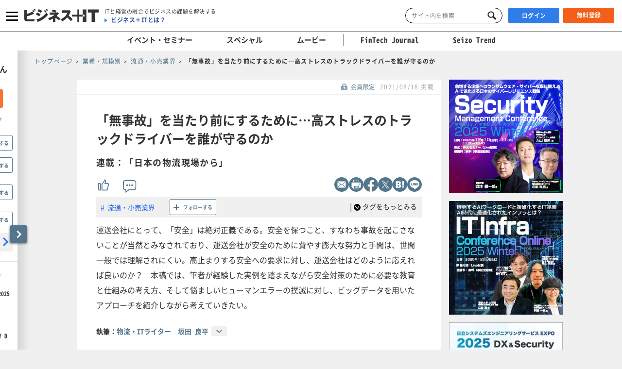

--- FILE ---
content_type: text/css
request_url: https://www.sbbit.jp/assets/css/libs/default-skin.css?ver=202511050711
body_size: 2937
content:
/*! PhotoSwipe Default UI CSS by Dmitry Semenov | photoswipe.com | MIT license */
/*

	Contents:

	1. Buttons
	2. Share modal and links
	3. Index indicator ("1 of X" counter)
	4. Caption
	5. Loading indicator
	6. Additional styles (root element, top bar, idle state, hidden state, etc.)

*/
/*

	1. Buttons

 */
/* <button> css reset */
.pswp__button {
  -webkit-appearance: none;
  display: block;
  position: relative;
  width: 44px;
  height: 44px;
  margin: 0;
  padding: 0;
  float: right;
  overflow: visible;
  border: 0;
  background: none;
  box-shadow: none;
  cursor: pointer;
  opacity: 0.75;
  transition: opacity 0.2s;
}
.pswp__button:focus, .pswp__button:hover {
  opacity: 1;
}
.pswp__button:active {
  outline: none;
  opacity: 0.9;
}
.pswp__button::-moz-focus-inner {
  padding: 0;
  border: 0;
}

.pswp__button--text {
  -webkit-appearance: none;
  display: block;
  position: absolute;
  right: 0;
  bottom: 20px;
  left: 0;
  width: 5em;
  margin: 0 auto;
  padding: 0;
  overflow: visible;
  border: 0;
  background: none;
  box-shadow: none;
  font-size: large;
  font-weight: bold;
  cursor: pointer;
  opacity: 0.75;
  transition: opacity 0.2s;
}
.pswp__button--text:focus, .pswp__button--text:hover {
  opacity: 1;
}
.pswp__button--text:active {
  outline: none;
  opacity: 0.9;
}
.pswp__button--text::-moz-focus-inner {
  padding: 0;
  border: 0;
}

.pswp__button--text--icon {
  -webkit-appearance: none;
  display: block;
  position: absolute;
  bottom: -10px;
  left: -25px;
  width: 44px;
  height: 44px;
  margin: 0 auto;
  padding: 0;
  overflow: visible;
  border: 0;
  background: url("/assets/images/libs/default-skin.svg") 0 0 no-repeat;
  background-position: 0 -44px;
  background-size: 264px 88px;
  box-shadow: none;
  cursor: pointer;
  opacity: 0.75;
  transition: opacity 0.2s;
}

/* pswp__ui--over-close class it added when mouse is over element that should close gallery */
.pswp__ui--over-close .pswp__button--close {
  opacity: 1;
}

.pswp__button,
.pswp__button--arrow--left:before,
.pswp__button--arrow--right:before {
  width: 44px;
  height: 44px;
  background: url("/assets/images/libs/default-skin.svg") 0 0 no-repeat;
  background-size: 264px 88px;
}
.pswp__button--close {
  background-position: 0 -44px;
}

.pswp__button--share {
  background-position: -44px -44px;
}

.pswp__button--fs {
  display: none;
}

.pswp--supports-fs .pswp__button--fs {
  display: block;
}

.pswp--fs .pswp__button--fs {
  background-position: -44px 0;
}

.pswp__button--zoom {
  display: none;
  background-position: -88px 0;
}

.pswp--zoom-allowed .pswp__button--zoom {
  display: block;
}

.pswp--zoomed-in .pswp__button--zoom {
  background-position: -132px 0;
}

/* no arrows on touch screens */
.pswp--touch .pswp__button--arrow--left,
.pswp--touch .pswp__button--arrow--right {
  visibility: hidden;
}

/*
      Arrow buttons hit area
      (icon is added to :before pseudo-element)
  */
.pswp__button--arrow--left,
.pswp__button--arrow--right {
  position: absolute;
  top: 50%;
  width: 70px;
  height: 100px;
  margin-top: -50px;
  background: none;
}

.pswp__button--arrow--left {
  left: 0;
}

.pswp__button--arrow--right {
  right: 0;
}

.pswp__button--arrow--left:before,
.pswp__button--arrow--right:before {
  position: absolute;
  top: 35px;
  width: 32px;
  height: 30px;
  background-color: rgba(0, 0, 0, 0.3);
  content: "";
}

.pswp__button--arrow--left:before {
  left: 6px;
  background-position: -138px -44px;
}

.pswp__button--arrow--right:before {
  right: 6px;
  background-position: -94px -44px;
}

/*

      2. Share modal/popup and links

   */
.pswp__counter {
  -webkit-user-select: none;
  -moz-user-select: none;
  -ms-user-select: none;
  user-select: none;
}

.pswp__share-modal {
  -webkit-user-select: none;
  -moz-user-select: none;
  -ms-user-select: none;
  -webkit-backface-visibility: hidden;
  display: block;
  z-index: 1600;
  position: absolute;
  top: 0;
  left: 0;
  width: 100%;
  height: 100%;
  padding: 10px;
  background: rgba(0, 0, 0, 0.5);
  opacity: 0;
  transition: opacity 0.25s ease-out;
  will-change: opacity;
  user-select: none;
}

.pswp__share-modal--hidden {
  display: none;
}

.pswp__share-tooltip {
  -ms-transform: translateY(6px);
  -webkit-backface-visibility: hidden;
  display: block;
  z-index: 1620;
  position: absolute;
  top: 56px;
  right: 44px;
  width: auto;
  transform: translateY(6px);
  border-radius: 2px;
  background: #fff;
  box-shadow: 0 2px 5px rgba(0, 0, 0, 0.25);
  transition: transform 0.25s;
  will-change: transform;
}
.pswp__share-tooltip a {
  display: block;
  padding: 8px 12px;
  color: #000;
  font-size: 14px;
  line-height: 18px;
  text-decoration: none;
}
.pswp__share-tooltip a:hover {
  color: #000;
  text-decoration: none;
}
.pswp__share-tooltip a:first-child {
  /* round corners on the first/last list item */
  border-radius: 2px 2px 0 0;
}
.pswp__share-tooltip a:last-child {
  border-radius: 0 0 2px 2px;
}

.pswp__share-modal--fade-in {
  opacity: 1;
}
.pswp__share-modal--fade-in .pswp__share-tooltip {
  -ms-transform: translateY(0);
  transform: translateY(0);
}

/* increase size of share links on touch devices */
.pswp--touch .pswp__share-tooltip a {
  padding: 16px 12px;
}

a.pswp__share--facebook:before {
  -webkit-pointer-events: none;
  -moz-pointer-events: none;
  display: block;
  position: absolute;
  top: -12px;
  right: 15px;
  width: 0;
  height: 0;
  border: 6px solid transparent;
  border-bottom-color: #fff;
  content: "";
  pointer-events: none;
}
a.pswp__share--facebook:hover {
  background: #3e5c9a;
  color: #fff;
}
a.pswp__share--facebook:hover:before {
  border-bottom-color: #3e5c9a;
}
a.pswp__share--twitter:hover {
  background: #55acee;
  color: #fff;
}
a.pswp__share--pinterest:hover {
  background: #ccc;
  color: #ce272d;
}
a.pswp__share--download:hover {
  background: #ddd;
}

/*

      3. Index indicator ("1 of X" counter)

   */
.pswp__counter {
  position: absolute;
  top: 0;
  left: 0;
  height: 44px;
  padding: 0 10px;
  color: #fff;
  font-size: 13px;
  line-height: 44px;
  opacity: 0.75;
}

/*

      4. Caption

   */
.pswp__caption {
  position: absolute;
  bottom: 54px;
  left: 0;
  width: 100%;
  min-height: 44px;
}
.pswp__caption small {
  color: #bbb;
  font-size: 11px;
}

.pswp__caption__center {
  max-width: 100vw;
  margin: 0 auto;
  padding: 0 10px;
  font-size: 13px;
  line-height: 20px;
  text-align: center;
}

.pswp__caption--empty {
  display: none;
}

/* Fake caption element, used to calculate height of next/prev image */
.pswp__caption--fake {
  visibility: hidden;
}

/*

      5. Loading indicator (preloader)

      You can play with it here - http://codepen.io/dimsemenov/pen/yyBWoR

   */
.pswp__preloader {
  position: absolute;
  top: 0;
  left: 50%;
  width: 44px;
  height: 44px;
  margin-left: -22px;
  direction: ltr;
  opacity: 0;
  transition: opacity 0.25s ease-out;
  will-change: opacity;
}

.pswp__preloader__icn {
  width: 20px;
  height: 20px;
  margin: 12px;
}

.pswp__preloader--active {
  opacity: 1;
}
.pswp__preloader--active .pswp__preloader__icn {
  /* We use .gif in browsers that don't support CSS animation */
  background: url("/assets/images/libs/preloader.gif") 0 0 no-repeat;
}

.pswp--css_animation .pswp__preloader--active {
  opacity: 1;
}
.pswp--css_animation .pswp__preloader--active .pswp__preloader__icn {
  animation: clockwise 500ms linear infinite;
}
.pswp--css_animation .pswp__preloader--active .pswp__preloader__donut {
  animation: donut-rotate 1000ms cubic-bezier(0.4, 0, 0.22, 1) infinite;
}
.pswp--css_animation .pswp__preloader__icn {
  position: absolute;
  top: 15px;
  left: 15px;
  width: 14px;
  height: 14px;
  margin: 0;
  background: none;
  opacity: 0.75;
}
.pswp--css_animation .pswp__preloader__cut {
  /*
              The idea of animating inner circle is based on Polymer ("material") loading indicator
               by Keanu Lee https://blog.keanulee.com/2014/10/20/the-tale-of-three-spinners.html
          */
  position: relative;
  width: 7px;
  height: 14px;
  overflow: hidden;
}
.pswp--css_animation .pswp__preloader__donut {
  box-sizing: border-box;
  position: absolute;
  top: 0;
  left: 0;
  width: 14px;
  height: 14px;
  margin: 0;
  border: 2px solid #fff;
  border-radius: 50%;
  border-bottom-color: transparent;
  border-left-color: transparent;
  background: none;
}
@keyframes clockwise {
  0% {
    transform: rotate(0deg);
  }
  100% {
    transform: rotate(360deg);
  }
}
@keyframes donut-rotate {
  0% {
    transform: rotate(0);
  }
  50% {
    transform: rotate(-140deg);
  }
  100% {
    transform: rotate(0);
  }
}
/*

      6. Additional styles

   */
/* root element of UI */
.pswp__ui {
  -webkit-font-smoothing: auto;
  visibility: visible;
  z-index: 1550;
  opacity: 1;
}

/* top black bar with buttons and "1 of X" indicator */
.pswp__top-bar {
  position: absolute;
  top: 0;
  left: 0;
  width: 100%;
  height: 44px;
}

.pswp__caption {
  -webkit-backface-visibility: hidden;
  transition: opacity 333ms cubic-bezier(0.4, 0, 0.22, 1);
  will-change: opacity;
}

.pswp--has_mouse .pswp__button--arrow--left,
.pswp--has_mouse .pswp__button--arrow--right {
  -webkit-backface-visibility: hidden;
  transition: opacity 333ms cubic-bezier(0.4, 0, 0.22, 1);
  will-change: opacity;
}
.pswp--has_mouse .pswp__button--arrow--left,
.pswp--has_mouse .pswp__button--arrow--right {
  visibility: visible;
}

/* pswp--has_mouse class is added only when two subsequent mousemove events occur */
.pswp__caption,
.pswp__ui--fit .pswp__caption {
  background-color: transparent;
}

/* pswp__ui--fit class is added when main image "fits" between top bar and bottom bar (caption) */
/* pswp__ui--idle class is added when mouse isn't moving for several seconds (JS option timeToIdle) */
.pswp__ui--idle .pswp__top-bar,
.pswp__ui--idle .pswp__button--arrow--left,
.pswp__ui--idle .pswp__button--arrow--right {
  opacity: 0;
}

/*
      pswp__ui--hidden class is added when controls are hidden
      e.g. when user taps to toggle visibility of controls
  */
.pswp__ui--hidden .pswp__top-bar,
.pswp__ui--hidden .pswp__caption,
.pswp__ui--hidden .pswp__button--arrow--left,
.pswp__ui--hidden .pswp__button--arrow--right {
  /* Force paint & create composition layer for controls. */
  opacity: 0.001;
}

/* pswp__ui--one-slide class is added when there is just one item in gallery */
.pswp__ui--one-slide .pswp__button--arrow--left,
.pswp__ui--one-slide .pswp__button--arrow--right,
.pswp__ui--one-slide .pswp__counter {
  display: none;
}

.pswp__element--disabled {
  display: none !important;
}

.pswp--minimal--dark .pswp__top-bar {
  background: none;
}

@media (-webkit-min-device-pixel-ratio: 1.1), (-webkit-min-device-pixel-ratio: 1.09375), (min-resolution: 105dpi), (min-resolution: 1.1dppx) {
  /* Serve SVG sprite if browser supports SVG and resolution is more than 105dpi */
  .pswp--svg .pswp__button,
.pswp--svg .pswp__button--arrow--left:before,
.pswp--svg .pswp__button--arrow--right:before {
    background-image: url("/assets/images/libs/default-skin.svg");
  }
  .pswp--svg .pswp__button--arrow--left,
.pswp--svg .pswp__button--arrow--right {
    background: none;
  }
}

@media screen and (max-width: 1024px) {
  .pswp__preloader {
    position: relative;
    top: auto;
    left: auto;
    margin: 0;
    float: right;
  }
}

--- FILE ---
content_type: text/css
request_url: https://www.sbbit.jp/assets/css/partial/article.css?ver=202511050711
body_size: 30615
content:
@charset "UTF-8";
@font-face {
  src: url("/assets/font/icomoon.ttf?o7n5u6") format("truetype"), url("/assets/font/icomoon.woff?o7n5u6") format("woff"), url("/assets/font/icomoon.svg?o7n5u6#icomoon") format("svg");
  font-display: swap;
  font-family: "icomoon";
  font-style: normal;
  font-weight: normal;
}
i {
  speak: none;
  -webkit-font-smoothing: antialiased;
  -moz-osx-font-smoothing: grayscale;
  font-family: "icomoon" !important;
  font-style: normal;
  font-variant: normal;
  font-weight: normal;
  line-height: 1;
  text-transform: none;
}

.icon-facebook:before {
  content: "\E900";
}

.icon-hatena:before {
  content: "\E902";
}

.icon-line:before {
  content: "\E903";
}

.icon-mail:before {
  content: "\E904";
}

.icon-print:before {
  content: "\E906";
}

.icon-twitter:before {
  content: "\E907";
}

.ar-cont a.co-event_seminar_card__inner--link {
  text-decoration: none;
}

.ar-cont a.co-article_card__inner--link {
  text-decoration: none;
}

.ar-cont .co-article_card__remarks {
  line-height: 10px;
}

.co-event_seminar_card__contents--imagevisual.is-event .co-event_seminar_card__remarks {
  line-height: 10px;
  text-align: center;
}

.ar-limit_readmore {
  position: relative;
  margin: 0 0 25px;
}
.ar-limit_readmore:before {
  display: block;
  position: absolute;
  top: 0;
  left: 0;
  width: 100%;
  height: 100%;
  background: linear-gradient(rgba(255, 255, 255, 0) 0, #fff 95%);
  content: "";
}

.lead-bene__body-1 {
  width: -moz-fit-content;
  width: fit-content;
  margin: auto;
  padding: 10px;
  background: #fff;
  text-align: center;
}

.lead-bene__detail-1 p,
.lead-bene__detail-2 p {
  font-size: 16px;
  font-weight: bold;
  line-height: normal;
}

.lead-amazon-gift {
  width: -moz-fit-content;
  width: fit-content;
  margin: auto;
}

.lead-bene__body-ruletxt {
  display: none;
  height: 100%;
  margin: 20px 0 30px 0;
  padding: 0 10px;
  text-align: left;
}

.lead-bene__body-ruletxt p {
  color: #333;
  font-size: 13px;
  font-weight: bold;
  letter-spacing: 0.44px;
  line-height: 24px;
}

.lead-bene-camp {
  margin: 20px 15px;
  font-size: 12px;
  font-weight: normal;
  line-height: 24px;
}

.lead-bene-outside {
  margin: 10px;
  padding: 10px;
  background: #fddccc;
  text-align: center;
}

.lead-bene-outside_txt {
  font-size: 18px;
  font-weight: bold;
  line-height: normal;
}

.adheadline_title {
  margin-top: 1em;
  margin-bottom: 0.5em;
  font-size: 1.3em;
  font-weight: bold;
}

.adheadline {
  display: none;
}
.answered-text {
  margin: 30px 10px 30px 10px;
  clear: both;
  background-color: #f0f0f0;
  color: #333;
  font-size: 1.6rem;
  font-weight: bold;
  letter-spacing: 1px;
  line-height: 46px;
  text-align: center;
  text-decoration: none;
}
@media only screen and (max-width: 767.98px) {
  .brdcrb {
    display: none;
    padding: 13px 0 13px 3%;
    background-color: #f0f0f0;
  }

  main {
    position: relative;
  }

  .ar-contents-footer {
    display: block;
    right: 20px;
    bottom: 20px;
    margin-top: 20px;
    text-align: right;
  }

  .ar-cont a.ar-contents-footer-link-url {
    text-decoration: none;
  }

  span.ar-contents-footer-link-text {
    color: #53768c;
    font-size: 12px;
    font-size: 1.4rem;
    font-weight: normal;
    letter-spacing: 1.4px;
    line-height: 20px;
  }

  .ar-category {
    overflow: hidden;
  }

  .ar-category_title {
    display: none;
  }

  .ar-category_scroll {
    overflow-y: hidden;
  }

  .ar-category_list {
    -webkit-overflow-scrolling: touch;
    padding: 5px 0;
    overflow-x: auto;
    overflow-y: hidden;
    white-space: nowrap;
  }

  .ar-category_list_item {
    display: inline-block;
    padding-left: 7px;
  }

  .ar-category_list_item a {
    display: block;
    height: 20px;
    padding: 0 20px;
    border-radius: 10px;
    background-color: #fff;
    color: #53768c;
    font-size: 10px;
    font-size: 1rem;
    font-weight: normal;
    letter-spacing: 0.45px;
    line-height: 10px;
    line-height: 20px;
    text-align: center;
  }

  .ar-category_list_item:first-child {
    padding-left: 12px;
  }

  .ar-category_list_item:last-child {
    padding-right: 12px;
  }

  .ar-category_list_item.is-large {
    margin-top: 0;
  }

  .ar-category_list_item.is-large a {
    height: 26px;
    border-radius: 13px;
    color: #53768c;
    font-size: 12px;
    font-size: 1.2rem;
    font-weight: normal;
    letter-spacing: 0.55px;
    line-height: 12px;
    line-height: 26px;
  }

  #contents,
.ar-cont {
    background-color: #fff;
  }

  .ar-cont_title {
    padding: 20px 20px 0;
    color: #333;
    font-size: 20px;
    font-size: 2rem;
    font-weight: bold;
    letter-spacing: 0.6px;
    line-height: 30px;
    word-break: normal;
  }

  .ar-cont_bitwrp {
    padding: 15px 20px 0;
    text-align: right;
  }

  .ar-cont_bithint {
    display: none !important;
  }

  .ar-cont_sentence {
    padding: 16px 20px 0;
    color: #333;
    font-size: 18px;
    font-size: 1.8rem;
    font-weight: bold;
    letter-spacing: 1.4px;
    line-height: 25px;
  }

  .ar-cont_remarks {
    padding-top: 10px;
  }

  .ar-cont_remarks__inner {
    display: inline-block;
    width: 100%;
    padding: 5px 10px;
    background-color: rgba(168, 175, 183, 0.16);
  }

  .ar-cont_remarks__inner--place {
    margin-right: 20px;
    color: #53768c;
    font-size: 16px;
    font-size: 1.6rem;
    font-weight: bold;
    letter-spacing: 0.7px;
    line-height: 23px;
  }

  .ar-cont_remarks__inner--date {
    color: #333;
    font-size: 16px;
    font-size: 1.6rem;
    font-weight: bold;
    letter-spacing: 0.2px;
    line-height: 23px;
  }

  .ar-cont a {
    color: #4881ff;
    text-decoration: underline;
  }
  .ar-cont .ar-both-space {
    margin-right: 20px;
    margin-left: 20px;
  }
  .ar-cont strong {
    font-weight: bold;
  }

  .ar-cont__notice--link:not(.is-limit) {
    margin-top: 32px;
  }
  .ar-cont__notice--link a {
    color: #4881ff;
    font-size: 1.4rem;
    letter-spacing: 1.05px;
    text-decoration: none;
  }
  .ar-cont__notice--link .ar-both-space {
    margin-right: 20px;
    margin-left: 20px;
  }
  .ar-cont__notice--link strong {
    font-weight: bold;
  }

  .ar-cont_head {
    padding: 8px 15px;
    overflow: hidden;
    border-bottom: 1px solid #f0f0f0;
    background-color: #fff;
  }

  .ar-cont_head_title {
    margin-bottom: 5px;
    float: left;
    color: #4a4a4a;
    font-size: 14px;
    font-size: 1.4rem;
    font-weight: bold;
    letter-spacing: 1.4px;
    line-height: 20px;
  }

  .ar-cont_head_info {
    float: right;
  }
  .ar-cont_head_info li {
    display: inline-block;
  }

  .ar-cont_head_info_cat {
    margin-left: 10px;
  }
  .ar-cont_head_info_cat span {
    display: inline-block;
    height: 16px;
    padding: 0 13px;
    background-color: #4881ff;
    color: #fff;
    font-size: 10px;
    font-size: 1rem;
    font-weight: bold;
    letter-spacing: 0.42px;
    line-height: 1px;
    line-height: 16px;
    text-align: center;
  }

  .ar-cont_head_info_limited {
    margin-left: 10px;
  }
  .ar-cont_head_info_limited span {
    padding-left: 15px;
    background: url("/assets/images/common/icon_limited.png") left center no-repeat;
    background-size: 10px auto;
    color: #53768c;
    font-size: 10px;
    font-size: 1rem;
    font-weight: normal;
    letter-spacing: 0.42px;
    line-height: 10px;
  }

  .ar-cont_head_info_prm {
    color: #a3976d;
    font-size: 10px;
    font-size: 1rem;
    font-weight: normal;
    letter-spacing: 0.42px;
    line-height: 10px;
  }
  .ar-cont_head_info_prm:before {
    display: inline-block;
    width: 23px;
    height: 23px;
    margin-right: 8px;
    border-radius: 50%;
    background-color: #cc9604;
    color: #fff;
    font-size: 12px;
    font-size: 1.2rem;
    font-weight: normal;
    letter-spacing: 0px;
    line-height: 23px;
    text-align: center;
    content: "P";
  }

  .ar-cont_head_info_date {
    margin-left: 10px;
    color: #a5a5a5;
    font-size: 10px;
    font-size: 1rem;
    font-weight: normal;
    letter-spacing: 1.2px;
    line-height: 12px;
  }

  .ar-sns {
    display: none;
    z-index: 5;
    position: fixed;
    bottom: 0;
    left: 0 !important;
    width: 100%;
    padding: 10px 0;
  }
  .ar-sns.state_input_focus {
    display: none !important;
  }

  .ar-sns_inner {
    position: relative;
  }

  .ar-sns_pagetop {
    position: absolute;
    right: 23px;
    bottom: 3px;
  }
  .ar-sns_pagetop a {
    display: block;
    width: 42px;
    height: 42px;
    background: rgba(0, 0, 0, 0.67) url("/assets/images/common/arrow_up_wht_01.png") center no-repeat;
    background-size: 15px auto;
    box-shadow: 0 2px 4px 0 rgba(0, 0, 0, 0.5);
  }

  .ar-sns_list {
    display: flex;
    flex-wrap: wrap;
    padding: 0 67px 0 16px;
  }

  .ar-sns_list_item {
    margin: 3px 7px;
  }
  .ar-sns_list_item.is-hide {
    width: 0;
    margin: 0;
  }
  .ar-sns_list_item.is-hide a {
    transform: scale(0);
    opacity: 0;
  }
  .ar-sns_list_item a {
    display: block;
    position: relative;
    width: 42px;
    height: 42px;
    transform: scale(1);
    transform-origin: center center;
    border: 1px solid #748393;
    border-radius: 50%;
    background-color: #fff;
    box-shadow: 0 2px 4px 0 rgba(0, 0, 0, 0.17);
    opacity: 1;
    transition: all 0.4s ease;
  }
  .ar-sns_list_item a i {
    position: absolute;
    top: 50%;
    left: 50%;
    transform: translate(-50%, -50%);
  }

  .ar-sns_list_item--mail {
    order: 4;
  }
  .ar-sns_list_item--mail a {
    border-color: #0e50cc;
    color: #0e50cc;
  }
  .ar-sns_list_item--mail a i {
    font-size: 35px;
  }

  .ar-sns_list_item--facebook {
    order: 1;
  }
  .ar-sns_list_item--facebook a {
    border-color: #315096;
    color: #315096;
  }
  .ar-sns_list_item--facebook a i {
    font-size: 19px;
  }

  .ar-sns_list_item--twitter {
    order: 2;
  }
  .ar-sns_list_item--twitter a {
    border-color: #68b5ef;
    color: #68b5ef;
  }
  .ar-sns_list_item--twitter a i {
    font-size: 21px;
  }

  .ar-sns_list_item--hatena {
    order: 5;
  }
  .ar-sns_list_item--hatena a {
    border-color: #02a4d4;
    color: #02a4d4;
  }
  .ar-sns_list_item--hatena a i {
    font-size: 24px;
  }

  .ar-sns_list_item--line {
    order: 3;
  }
  .ar-sns_list_item--line a {
    border-color: #01c300;
    color: #01c300;
  }
  .ar-sns_list_item--line a i {
    font-size: 24px;
  }

  .ar-sns_list_item--google {
    order: 6;
  }
  .ar-sns_list_item--google a {
    border-color: #dc4e41;
    color: #dc4e41;
  }
  .ar-sns_list_item--google a i {
    font-size: 23px;
  }

  .ar-sns_list_item--container {
    order: 8;
  }
  .ar-sns_list_item--container a {
    position: relative;
    border-color: #748393;
    background-color: #748393;
  }
  .ar-sns_list_item--container a:before, .ar-sns_list_item--container a:after {
    display: block;
    position: absolute;
    background-color: #fff;
    content: "";
    transition: all 0.25s;
  }
  .ar-sns_list_item--container a.state_close:before, .ar-sns_list_item--container a.state_close:after {
    left: 50%;
    width: 6px;
    height: 6px;
    margin-left: -3px;
    border-radius: 50%;
  }
  .ar-sns_list_item--container a.state_close:before {
    top: 12px;
  }
  .ar-sns_list_item--container a.state_close:after {
    top: 23px;
  }
  .ar-sns_list_item--container a.state_open:before, .ar-sns_list_item--container a.state_open:after {
    top: 18px;
    left: 50%;
    width: 14px;
    height: 4px;
    margin-left: -7px;
    border-radius: 2px;
  }

  .ar-cont img.img-original {
    width: auto;
  }
  .ar-cont sup {
    font-size: smaller;
    vertical-align: super;
  }
  .ar-cont sub {
    font-size: smaller;
    vertical-align: sub;
  }
  .ar-cont i,
.ar-cont em {
    font-style: italic;
  }
  .ar-cont b {
    font-weight: bold;
  }

  .ClearFix {
    display: block;
  }
  .ClearFix:after {
    display: block;
    clear: both;
    content: "";
  }

  .article_info span {
    font-size: 90%;
    vertical-align: middle;
  }
  .article_info .category {
    margin: 0 5px 2px 0;
    padding: 4px 4px 4px 0;
  }

  .tag_business .category {
    color: #8f9d33;
  }
  .tag_business .category a {
    color: #8f9d33;
  }

  .image_left {
    margin: 0 10px 0 0;
    float: left;
  }

  p.text {
    margin-bottom: 1em;
    line-height: 150%;
  }

  .line_list {
    _zoom: 1;
    overflow: hidden;
  }
  .line_list li {
    position: relative;
    margin: -1px 0 7px 0;
    padding: 7px 0 0 0;
    border-top: 1px dotted #cccccc;
  }

  .message_list_normal {
    margin: 0 0px 10px 0px;
    font-size: 80%;
    letter-spacing: 0;
    line-height: 140%;
  }

  .ShowCloseContainer {
    margin-bottom: 20px;
    text-align: right;
  }

  .LabelShowClose span a.ShowLink {
    display: block;
    margin-top: 5px;
    float: right;
    color: #4881ff;
    font-size: 16px;
    font-size: 1.6rem;
    font-weight: 400;
    letter-spacing: 0.7px;
    line-height: normal;
  }

  .show_recent_only {
    display: none;
  }

  .pragraph {
    margin-bottom: 20px;
    clear: both;
    color: #333;
    font-size: 16px;
    font-size: 1.6rem;
    font-weight: 400;
    letter-spacing: 1.2px;
    line-height: normal;
  }
  .pragraph strong {
    color: #333;
    font-size: 16px;
    font-size: 1.6rem;
    font-weight: 700;
    letter-spacing: 1px;
    line-height: normal;
  }

  .article_list .image_left {
    margin: 4px 10px 0 0;
  }
  .article_list .article_info {
    display: none;
  }
  .article_list li {
    background-position: 0 7px;
  }
  .article_list h3 {
    margin-bottom: 9px;
    font-size: 16px;
    font-weight: bold;
    line-height: 130%;
  }
  .article_list .text {
    margin-top: 5px;
  }
  .article_list .article_info_date_cv,
.article_list .article_info_date_special_cv {
    margin-bottom: 3px;
    padding-top: 3px;
    font-size: 90%;
  }

  h3 {
    clear: both;
  }
  h3.text_mb {
    margin: 20px 0 10px 0;
    padding-left: 13px;
    border-left: 4px solid #53768c;
    color: #2f2f2f;
    font-size: 20px;
    font-size: 2rem;
    font-weight: 700;
    letter-spacing: 1px;
    line-height: normal;
  }

  .komidashi1 {
    margin-bottom: 10px;
    padding-left: 13px;
    clear: both;
    border-left: 4px solid #53768c;
    color: #2f2f2f;
    font-size: 20px;
    font-size: 2rem;
    font-weight: 700;
    letter-spacing: 1px;
    line-height: normal;
  }

  span.text_ll {
    color: #333;
    font-size: 24px;
    font-size: 2.4rem;
    font-weight: 400;
    letter-spacing: 1px;
    line-height: normal;
  }
  span.text_lb {
    color: #333;
    font-size: 18px;
    font-size: 1.8rem;
    font-weight: 700;
    letter-spacing: 1px;
    line-height: normal;
  }
  span.text_mb {
    color: #333;
    font-size: 16px;
    font-size: 1.6rem;
    font-weight: 700;
    letter-spacing: 1px;
    line-height: normal;
  }
  span.text_s {
    color: #333;
    font-size: 12px;
    font-size: 1.2rem;
    font-weight: 400;
    letter-spacing: 1px;
    line-height: normal;
  }
  span.text_ssb {
    color: #333;
    font-size: 12px;
    font-size: 1.2rem;
    font-weight: 700;
    letter-spacing: 1px;
    line-height: normal;
  }

  .message_list_view ul li {
    margin-top: 5px;
  }
  .message_list_view ul li a {
    color: #53768c;
    font-size: 16px;
    font-size: 1.6rem;
    font-weight: 400;
    letter-spacing: 1px;
    line-height: 26px;
  }

  .box {
    padding: 20px;
    clear: both;
    border: 1px solid #c0c7cc;
  }

  #red {
    margin: 20px 0;
    padding: 20px 32px;
    border: 1px solid #970000;
    background-color: #fdf2f0;
  }

  #orange {
    margin: 20px 0;
    padding: 20px 32px;
    border: 1px solid #e47c05;
    background-color: #fff6ec;
  }

  #blue {
    margin: 20px 0;
    padding: 20px 32px;
    border: 1px solid #066a9c;
    background-color: #e5f2fa;
  }

  #green {
    margin: 20px 0;
    padding: 20px 32px;
    border: 1px solid #3e6e10;
    background-color: #edfdea;
  }

  .columnA {
    margin: 20px 0;
    padding: 4px;
    clear: both;
    border: 1px solid #bfbfbf;
  }

  .columnB {
    padding: 20px 28px;
    background-color: #f5f6f7;
  }

  .article_note {
    font-size: 12px;
  }

  .boxright {
    display: none;
    width: 50%;
    margin-left: 10px;
    padding-bottom: 10px;
    float: right;
    clear: both;
  }
  .boxright ul li {
    margin-top: 0;
    padding: 12px 0;
    border-bottom: 1px solid #d8d8d8;
    font-size: 16px;
    font-size: 1.6rem;
    font-weight: 400;
    letter-spacing: 1px;
    line-height: normal;
  }
  .boxright ul li a {
    color: #53768c;
    line-height: normal;
    text-decoration: none;
  }

  blockquote {
    clear: both;
  }
  blockquote.quote_bg {
    margin-bottom: 20px;
    padding: 20px;
    background-color: rgba(240, 241, 243, 0.65);
  }
  blockquote.quote_line {
    margin-bottom: 20px;
    padding: 20px;
    border: 1px solid #c0c7cc;
  }

  table {
    clear: both;
  }
  table.table1 .td1 {
    background-color: #53768c;
    color: #fff;
  }
  table.table1 .td3 {
    background-color: #f0f1f3;
  }
  table.table1 strong {
    font-weight: bold;
  }
  table.table1 td {
    padding: 8px;
    border: 1px solid #c0c7cc;
  }
  table.table1 td[colspan] {
    border: none;
  }

  .h_04 {
    position: relative;
    padding-bottom: 5px;
    clear: both;
    color: #333;
    font-size: 16px;
    font-size: 1.6rem;
    font-weight: 400;
    letter-spacing: 1.2px;
    line-height: normal;
  }
  .h_04 h3 {
    font-weight: 700;
  }
  .h_04 .goto_index {
    font-size: 13px;
    font-size: 1.3rem;
    font-weight: 700;
    text-align: right;
  }
  .h_04 .goto_index a:before {
    padding-right: 5px;
    font-size: 10px;
    font-size: 1rem;
    content: "\25B6";
  }
  .h_04 a {
    text-decoration: none;
  }

  .page_list li {
    margin-top: 5px;
  }
  .page_list li a {
    color: #53768c;
    font-size: 16px;
    font-size: 1.6rem;
    font-weight: 400;
    letter-spacing: 1px;
    line-height: 26px;
  }
  .page_list a {
    text-decoration: none;
  }

  .related_article a {
    text-decoration: none;
  }

  #LabelImage img {
    width: 100%;
  }

  #smartfloat_box,
#nofloat_box,
main + .ClearFix {
    flex: 0 0 234px;
  }

  #smartfloat_box img,
#nofloat_box img,
main + .ClearFix img {
    width: 100% !important;
    height: auto !important;
  }

  #smartfloat_box #case_study_sub,
#nofloat_box #case_study_sub,
main + .ClearFix #case_study_sub {
    padding: 15px 15px 20px 15px;
    overflow: hidden;
    background-color: #fff;
    font-size: 12px;
    line-height: 20.4px;
  }

  #smartfloat_box #case_study_sub .case_study_title,
#nofloat_box #case_study_sub .case_study_title,
main + .ClearFix #case_study_sub .case_study_title {
    padding: 2px 13px;
    background-color: rgba(83, 118, 140, 0.68);
    color: #fff;
    font-size: 18px;
    font-size: 1.8rem;
    font-weight: bold;
    letter-spacing: 0.75px;
    line-height: 24px;
    text-align: center;
  }

  #smartfloat_box #case_study_sub .case_study_list,
#smartfloat_box #case_study_sub li {
    padding: 12px 0;
    border-bottom: 1px solid #d8d8d8;
  }

  #nofloat_box #case_study_sub .case_study_list,
#nofloat_box #case_study_sub li {
    padding: 12px 0;
    border-bottom: 1px solid #d8d8d8;
  }

  main + .ClearFix #case_study_sub .case_study_list,
main + .ClearFix #case_study_sub li {
    padding: 12px 0;
    border-bottom: 1px solid #d8d8d8;
  }

  #smartfloat_box #case_study_sub .case_study_list:last-child,
#smartfloat_box #case_study_sub li:last-child {
    border-bottom: none;
  }

  #nofloat_box #case_study_sub .case_study_list:last-child,
#nofloat_box #case_study_sub li:last-child {
    border-bottom: none;
  }

  main + .ClearFix #case_study_sub .case_study_list:last-child,
main + .ClearFix #case_study_sub li:last-child {
    border-bottom: none;
  }

  #smartfloat_box #case_study_sub .case_study_list .case_study_pdf_text,
#smartfloat_box #case_study_sub li .case_study_pdf_text {
    width: calc(100% - 30%);
    float: right;
    color: #333;
    font-size: 14px;
    font-weight: bold;
    line-height: 1.5;
  }

  #nofloat_box #case_study_sub .case_study_list .case_study_pdf_text,
#nofloat_box #case_study_sub li .case_study_pdf_text {
    width: calc(100% - 30%);
    float: right;
    color: #333;
    font-size: 14px;
    font-weight: bold;
    line-height: 1.5;
  }

  main + .ClearFix #case_study_sub .case_study_list .case_study_pdf_text,
main + .ClearFix #case_study_sub li .case_study_pdf_text {
    width: calc(100% - 30%);
    float: right;
    color: #333;
    font-size: 14px;
    font-weight: bold;
    line-height: 1.5;
  }

  #smartfloat_box #case_study_sub .case_study_list .case_study_pdf_thumb,
#smartfloat_box #case_study_sub li .case_study_pdf_thumb {
    width: 30%;
    padding-right: 10px;
    float: left;
  }

  #nofloat_box #case_study_sub .case_study_list .case_study_pdf_thumb,
#nofloat_box #case_study_sub li .case_study_pdf_thumb {
    width: 30%;
    padding-right: 10px;
    float: left;
  }

  main + .ClearFix #case_study_sub .case_study_list .case_study_pdf_thumb,
main + .ClearFix #case_study_sub li .case_study_pdf_thumb {
    width: 30%;
    padding-right: 10px;
    float: left;
  }

  #smartfloat_box #case_study_sub .case_study_list .case_study_pdf_thumb > a > img,
#smartfloat_box #case_study_sub li .case_study_pdf_thumb > a > img {
    height: auto;
  }

  #nofloat_box #case_study_sub .case_study_list .case_study_pdf_thumb > a > img,
#nofloat_box #case_study_sub li .case_study_pdf_thumb > a > img {
    height: auto;
  }

  main + .ClearFix #case_study_sub .case_study_list .case_study_pdf_thumb > a > img,
main + .ClearFix #case_study_sub li .case_study_pdf_thumb > a > img {
    height: auto;
  }

  #case_study_sub .case_study__list--item {
    padding: 12px 5px;
    border-bottom: 1px solid #d8d8d8;
  }
  #case_study_sub .case_study__list--item:last-child {
    border-bottom: none;
  }

  #smartfloat_box .ac_container,
#smartfloat_box .special_topics {
    width: 100%;
  }

  #nofloat_box .ac_container,
#nofloat_box .special_topics {
    width: 100%;
  }

  main + .ClearFix .ac_container,
main + .ClearFix .special_topics {
    width: 100%;
  }

  #smartfloat_box #acc_a,
#nofloat_box #acc_a,
main + .ClearFix #acc_a {
    padding: 15px 15px 20px 15px;
    background-color: #fff;
  }

  #smartfloat_box .ac_container label,
#nofloat_box .ac_container label,
main + .ClearFix .ac_container label {
    display: block;
    z-index: 20;
    position: relative;
    height: 24px;
    margin-bottom: 0;
    padding: 2px;
    padding-right: 33px;
    color: #777;
    color: #6c93a4;
    font-size: 12px;
    font-weight: bold;
    line-height: 1.4em;
    text-align: right;
    cursor: pointer;
  }

  #smartfloat_box .ac_container label:after,
#nofloat_box .ac_container label:after,
main + .ClearFix .ac_container label:after {
    position: absolute;
    top: -1px;
    right: 7px;
    width: 100px;
    height: 24px;
    background: transparent url(/assets/images/common/acc_arrow_down.png) no-repeat center center;
    content: "";
  }

  #smartfloat_box .ac_container input:checked + label:after,
#nofloat_box .ac_container input:checked + label:after,
main + .ClearFix .ac_container input:checked + label:after {
    position: absolute;
    top: -1px;
    right: 7px;
    width: 100px;
    height: 24px;
    background: transparent url(/assets/images/common/acc_arrow_up.png) no-repeat center center;
    content: "";
  }

  #smartfloat_box .ac_container label:hover,
#nofloat_box .ac_container label:hover,
main + .ClearFix .ac_container label:hover {
    opacity: 0.8;
  }

  #smartfloat_box .ac_container input,
#nofloat_box .ac_container input,
main + .ClearFix .ac_container input {
    display: none;
  }

  #smartfloat_box .ac_container input:checked + label,
#nofloat_box .ac_container input:checked + label,
main + .ClearFix .ac_container input:checked + label {
    opacity: 0.8;
  }
  #smartfloat_box .ac_container input:checked + label:hover,
#nofloat_box .ac_container input:checked + label:hover,
main + .ClearFix .ac_container input:checked + label:hover {
    opacity: 0.8;
  }

  #smartfloat_box .ac_container div.ac_article,
#nofloat_box .ac_container div.ac_article,
main + .ClearFix .ac_container div.ac_article {
    z-index: 10;
    position: relative;
    height: 0px;
    margin-top: -1px;
    overflow: hidden;
    background: rgba(255, 255, 255, 0.5);
    transition: height 0.3s ease-in-out, box-shadow 0.6s linear;
  }

  #smartfloat_box .ac_container input:checked ~ div.ac_article,
#nofloat_box .ac_container input:checked ~ div.ac_article,
main + .ClearFix .ac_container input:checked ~ div.ac_article {
    transition: height 0.5s ease-in-out, box-shadow 0.1s linear;
  }

  #smartfloat_box .ac_container div.ac_article,
#nofloat_box .ac_container div.ac_article,
main + .ClearFix .ac_container div.ac_article {
    color: #777;
    font-size: 12px;
    line-height: 23px;
    text-shadow: 1px 1px 1px rgba(255, 255, 255, 0.8);
  }

  #smartfloat_box .ac_container input:checked ~ div.acc_1,
#nofloat_box .ac_container input:checked ~ div.acc_1,
main + .ClearFix .ac_container input:checked ~ div.acc_1,
#smartfloat_box .ac_container input:checked ~ div.acc_2,
#nofloat_box .ac_container input:checked ~ div.acc_2,
main + .ClearFix .ac_container input:checked ~ div.acc_2,
#smartfloat_box .ac_container input:checked ~ div.acc_3,
#nofloat_box .ac_container input:checked ~ div.acc_3,
main + .ClearFix .ac_container input:checked ~ div.acc_3 {
    height: auto;
  }

  #smartfloat_box .category_title,
#nofloat_box .category_title,
main + .ClearFix .category_title {
    padding: 2px 13px;
    border-bottom: none;
    background-color: rgba(83, 118, 140, 0.68);
    color: #fff;
    font-size: 14px;
    font-size: 1.4rem;
    font-weight: bold;
    letter-spacing: 0.75px;
    line-height: 20px;
  }

  #smartfloat_box .category_title span.fs_s,
#nofloat_box .category_title span.fs_s,
main + .ClearFix .category_title span.fs_s {
    font-size: 0.9em;
    font-weight: normal;
    letter-spacing: normal;
  }

  #smartfloat_box .special_topics,
#nofloat_box .special_topics,
main + .ClearFix .special_topics {
    box-sizing: border-box;
    margin-bottom: 1em;
  }

  #smartfloat_box .special_topics p.special_img img,
#nofloat_box .special_topics p.special_img img,
main + .ClearFix .special_topics p.special_img img {
    width: 330px;
    height: 110px;
    margin-bottom: 0;
  }

  #smartfloat_box .special_article,
#nofloat_box .special_article,
main + .ClearFix .special_article {
    display: block;
    margin-top: 0;
    padding: 10px;
    box-shadow: 0px 0px 0px 1px rgba(155, 155, 155, 0.3);
  }

  #smartfloat_box .special_article p.sp_tag,
#nofloat_box .special_article p.sp_tag,
main + .ClearFix .special_article p.sp_tag {
    margin-bottom: 8px;
    border-bottom: 1px solid #0a6c9d;
    color: #0a6c9d;
    font-size: 14px;
    font-weight: bold;
    text-align: center;
  }

  #smartfloat_box .special_article p.sp_title,
#nofloat_box .special_article p.sp_title,
main + .ClearFix .special_article p.sp_title {
    margin-bottom: 5px;
    color: #333;
    font-size: 14px;
    font-weight: bold;
    text-shadow: 1px 1px 1px rgba(255, 255, 255, 0.8);
  }

  #smartfloat_box .special_article p.sp_title a,
#nofloat_box .special_article p.sp_title a,
main + .ClearFix .special_article p.sp_title a {
    color: #333;
  }

  #smartfloat_box .ac_flbx,
#nofloat_box .ac_flbx,
main + .ClearFix .ac_flbx {
    display: flex;
    padding: 15px 10px;
    border-bottom: 1px dotted #ccc;
  }

  #smartfloat_box .case_study_list,
#nofloat_box .case_study_list,
main + .ClearFix .case_study_list {
    display: flex;
    flex-direction: row-reverse;
    padding: 15px 0;
    border-bottom: 1px dotted #ccc;
  }

  #smartfloat_box div.ac_flbx p.thumb_img, #smartfloat_box div.case_study_list p.case_study_pdf_thumb {
    width: 30%;
    padding-right: 10px;
  }

  #nofloat_box div.ac_flbx p.thumb_img, #nofloat_box div.case_study_list p.case_study_pdf_thumb {
    width: 30%;
    padding-right: 10px;
  }

  main + .ClearFix div.ac_flbx p.thumb_img, main + .ClearFix div.case_study_list p.case_study_pdf_thumb {
    width: 30%;
    padding-right: 10px;
  }

  #smartfloat_box div.ac_flbx p.thumb_img img, #smartfloat_box div.case_study_list p.case_study_pdf_thumb img {
    width: 100%;
    height: auto;
    margin: 0;
  }

  #nofloat_box div.ac_flbx p.thumb_img img, #nofloat_box div.case_study_list p.case_study_pdf_thumb img {
    width: 100%;
    height: auto;
    margin: 0;
    border: 1px solid #ccc;
  }

  main + .ClearFix div.ac_flbx p.thumb_img img, main + .ClearFix div.case_study_list p.case_study_pdf_thumb img {
    width: 100%;
    height: auto;
    margin: 0;
    border: 1px solid #ccc;
  }

  #smartfloat_box div.ac_flbx p.ac_titlelink, #smartfloat_box div.case_study_list p.case_study_pdf_text {
    width: calc(100% - 30%);
    float: right;
    color: #333;
    font-size: 12px;
    font-weight: bold;
    line-height: 1.5;
  }

  #nofloat_box div.ac_flbx p.ac_titlelink, #nofloat_box div.case_study_list p.case_study_pdf_text {
    width: calc(100% - 30%);
    float: right;
    color: #333;
    font-size: 12px;
    font-weight: bold;
    line-height: 1.5;
  }

  main + .ClearFix div.ac_flbx p.ac_titlelink, main + .ClearFix div.case_study_list p.case_study_pdf_text {
    width: calc(100% - 30%);
    float: right;
    color: #333;
    font-size: 12px;
    font-weight: bold;
    line-height: 1.5;
  }

  .topiclist {
    margin: 0 auto 10px;
    text-align: right;
  }

  .index-navigation {
    display: flex;
    flex-direction: column;
    margin: 20px 0 20px 0;
    padding: 14px 10px 14px 10px;
    clear: both;
    border: 1px solid #c0c7cc;
  }
  .index-navigation strong {
    padding: 0 10px 10px 10px;
    color: #333;
    font-size: 16px;
    font-size: 1.6rem;
    font-weight: 700;
    letter-spacing: 1px;
    line-height: normal;
    text-align: left;
  }
  .index-navigation ol {
    margin-left: 0;
    list-style: none;
    counter-reset: old_toc_counter;
  }
  .index-navigation ol li {
    padding-right: 1em;
    padding-left: 3em;
    color: #53768c;
    font-size: 16px;
    font-size: 1.6rem;
    font-weight: 400;
    letter-spacing: 1px;
    line-height: 32px;
    text-indent: -2em;
  }
  .index-navigation ol li::before {
    padding-right: 1em;
    color: #333;
    content: counter(old_toc_counter) ". ";
    counter-increment: old_toc_counter;
  }
  .index-navigation ol li a {
    color: #53768c;
    font-size: 16px;
    font-size: 1.6rem;
    font-weight: 400;
    letter-spacing: 1px;
    line-height: 32px;
    text-decoration: none;
  }

  .ar-cont_box table .ar-image.image_1, .ar-cont_box table .ar-image.image_2, .ar-cont_box table .ar-image.image_3, .ar-cont_box table .ar-image.image_4, .ar-cont_box table .ar-image.image_5, .ar-cont_box table .ar-image.image_6 {
    padding: 0 10px;
  }

  .image_note {
    float: right;
    font-size: 11px;
  }

  .ar-cont .contentBanner {
    margin-bottom: 10px;
  }
  .ar-cont iframe {
    max-width: 100%;
  }

  .h_04 {
    margin-top: 40px;
  }

  .h_04--bottom {
    position: relative;
    padding-bottom: 5px;
    clear: both;
    color: #333;
    font-size: 16px;
    font-size: 1.6rem;
    font-weight: 400;
    font-weight: 700;
    letter-spacing: 1.2px;
    line-height: normal;
  }
  .h_04--bottom .goto_index {
    font-size: 13px;
    font-size: 1.3rem;
    font-weight: 700;
    text-align: right;
  }
  .h_04--bottom .goto_index a:before {
    padding-right: 5px;
    font-size: 10px;
    font-size: 1rem;
    content: "\25B6";
  }
  .h_04--bottom a {
    text-decoration: none;
  }

  .page_list {
    margin-bottom: 20px;
  }
  .page_list li {
    padding-left: 1.5em;
    text-indent: -1.5em;
  }
  .page_list li:before {
    display: inline-block;
    width: 0;
    height: 0;
    border-top: 5px solid transparent;
    border-right: 8px solid transparent;
    border-bottom: 5px solid transparent;
    border-left: 8px solid #afafaf;
    content: "";
  }

  .ar-cont_box {
    padding: 0 20px;
    color: #333;
    font-size: 16px;
    font-size: 1.6rem;
    font-weight: 400;
    letter-spacing: 1.2px;
    line-height: 31px;
  }
  .ar-cont_box.ar-cont_box--relations {
    margin-bottom: 30px;
  }
  .ar-cont_box.ar-cont_box--relations.custom-padding {
    padding: 0;
  }
  .ar-cont_box.ar-cont_box--relations.custom-C {
    margin-top: 30px;
  }
  .ar-cont_box .ar-continuation {
    margin: 20px 0;
    padding: 4px;
    clear: both;
    border: 1px solid #bfbfbf;
  }
  .ar-cont_box .ar-continuation__inner {
    padding: 20px 17px 20px 27px;
    background-color: #f5f6f7;
    font-size: 14px;
    font-weight: bold;
    letter-spacing: 1.6px;
    line-height: 2.21;
  }
  .ar-cont_box .ar-white-paper-dl {
    clear: both;
  }
  .ar-cont_box .ar-white-paper-dl__inner {
    padding: 0 0 30px 0;
  }
  .ar-cont_box .ar-white-paper-dl__block {
    padding: 20px 20px 20px 20px;
    border: 2px solid #e1e1e1;
  }
  .ar-cont_box .ar-white-paper-dl__notice--text {
    color: #333;
    font-size: 16px;
    font-size: 1.6rem;
    font-weight: 400;
    letter-spacing: 0.2px;
    line-height: 24px;
  }
  .ar-cont_box .ar-white-paper-dl__link {
    margin-top: 30px;
    text-align: center;
  }
  .ar-cont_box .ar-white-paper-dl__link--text {
    padding: 5px 50px;
    border: 1px solid #d1d1d1;
    border-radius: 3px;
    color: #2470ff;
    font-size: 14px;
    font-size: 1.4rem;
    font-weight: 700;
    letter-spacing: 0.6px;
    line-height: normal;
    text-decoration: none;
  }
  .ar-cont_box .ar-white-paper-dl__filesize {
    margin-top: 20px;
    text-align: center;
  }
  .ar-cont_box .ar-white-paper-dl__filesize--text {
    color: #333;
    font-size: 14px;
    font-size: 1.4rem;
    font-weight: 400;
    letter-spacing: 0.2px;
    line-height: 24px;
  }
  .ar-cont_box .ar-white-paper {
    clear: both;
  }
  .ar-cont_box .ar-white-paper__inner {
    padding: 0 0 5px 0;
  }
  .ar-cont_box .ar-white-paper__cont {
    flex-direction: column;
  }
  .ar-cont_box .ar-white-paper__contents {
    order: 1;
    width: 100%;
  }
  .ar-cont_box .ar-white-paper__contents__tag {
    padding-top: 10px;
    padding-right: 15px;
  }
  .ar-cont_box .ar-white-paper__contents__tag--text {
    display: inline-block;
    padding: 5px 15px;
    background-color: #2f2f2f;
    color: #fff;
    font-size: 14px;
    font-size: 1.4rem;
    font-weight: 700;
    letter-spacing: 0.3px;
    line-height: normal;
  }
  .ar-cont_box .ar-white-paper__contents__tag--type {
    display: inline-block;
    margin-left: 10px;
    padding: 5px 15px;
    border: 1px solid #bfbfbf;
    background-color: #fff;
    color: #2f2f2f;
    font-size: 14px;
    font-size: 1.4rem;
    font-weight: 700;
    letter-spacing: 0.3px;
    line-height: normal;
  }
  .ar-cont_box .ar-white-paper__contents__bitwrp {
    display: flex;
    position: relative;
    align-items: flex-end;
    margin-left: auto;
  }
  .ar-cont_box .ar-white-paper__contents__bithint {
    display: none !important;
  }
  .ar-cont_box .ar-white-paper__contents__title {
    margin-top: 10px;
  }
  .ar-cont_box .ar-white-paper__contents__title--text {
    color: #333;
    font-size: 16px;
    font-size: 1.6rem;
    font-weight: 700;
    letter-spacing: normal;
    line-height: 34px;
  }
  .ar-cont_box .ar-white-paper__contents__sentence {
    margin-top: 20px;
  }
  .ar-cont_box .ar-white-paper__contents__sentence--text {
    color: #333;
    font-size: 16px;
    font-size: 1.6rem;
    font-weight: 400;
    letter-spacing: 0.2px;
    line-height: 32px;
  }
  .ar-cont_box .ar-white-paper__contents__detail {
    margin: 25px -20px;
    background-color: #f0f1f3;
  }
  .ar-cont_box .ar-white-paper__contents__detail__inner {
    padding: 25px 20px;
    overflow: hidden;
  }
  .ar-cont_box .ar-white-paper__contents__detail--title {
    margin-bottom: 15px;
    color: #333;
    font-size: 14px;
    font-size: 1.4rem;
    font-weight: 400;
    letter-spacing: 1px;
    line-height: 24px;
  }
  .ar-cont_box .ar-white-paper__contents__detail__contents {
    overflow: hidden;
  }
  .ar-cont_box .ar-white-paper__contents__detail__image {
    max-width: 40%;
    margin-right: 20px;
    float: left;
  }
  .ar-cont_box .ar-white-paper__contents__detail--text {
    color: #333;
    font-size: 16px;
    font-size: 1.6rem;
    font-weight: 400;
    letter-spacing: 1px;
    line-height: 24px;
  }
  .ar-cont_box .ar-white-paper__contents__detail--item {
    color: #333;
    font-size: 14px;
    font-size: 1.4rem;
    font-weight: 400;
    letter-spacing: 1px;
    line-height: 24px;
  }
  .ar-cont_box .ar-white-paper__contents__detail .box {
    padding: 0 0 15px 0;
    border: none;
  }
  .ar-cont_box .ar-white-paper__contents__slide {
    position: relative;
    margin: 20px -20px 0;
  }
  .ar-cont_box .ar-white-paper__contents__slide img {
    width: 100%;
    vertical-align: top;
  }
  .ar-cont_box .ar-white-paper__contents__slide.no-login:before {
    display: block;
    position: absolute;
    top: 0;
    left: 0;
    width: 100%;
    height: 100%;
    background-color: rgba(0, 0, 0, 0.5);
    content: "";
  }
  .ar-cont_box .ar-white-paper__contents__slide.no-login-no-img:before {
    display: block;
    position: absolute;
    top: 0;
    left: 0;
    width: 100%;
    height: 100%;
    content: "";
  }
  .ar-cont_box .ar-white-paper__contents__doc {
    position: relative;
    margin: 20px -20px 0;
  }
  .ar-cont_box .ar-white-paper__contents__doc--img {
    text-align: center;
  }
  .ar-cont_box .ar-white-paper__contents__doc--img img {
    width: auto;
    max-width: 100%;
    vertical-align: top;
  }
  .ar-cont_box .ar-white-paper__notice {
    -webkit-backface-visibility: hidden;
    position: absolute;
    top: 53%;
    left: 0;
    width: 100%;
    padding: 20px 10px;
    transform: translateY(-50%);
    backface-visibility: hidden;
    background: rgba(0, 0, 0, 0.75);
    text-align: center;
  }
  .ar-cont_box .ar-white-paper__notice.is-nologin .ar-white-paper__notice_ttl {
    margin-top: 0.5em;
    color: #fff;
    font-size: 2.3rem;
    font-weight: bold;
    line-height: 1.5;
  }
  .ar-cont_box .ar-white-paper__notice.is-nologin .ar-white-paper__notice--lead {
    margin-top: 1em;
    color: #fff;
    font-size: 16px;
    font-size: 1.6rem;
    letter-spacing: 0.22px;
    line-height: 1.5;
  }
  .ar-cont_box .ar-white-paper__notice.is-nologin .ar-white-paper__notice--btn {
    margin-top: 10px;
  }
  .ar-cont_box .ar-white-paper__notice.is-nologin .ar-white-paper__notice--btn--regist {
    display: inline-block;
    width: 176px;
    margin: 10px 5px 0;
    padding: 13px 5px;
    border-radius: 3px;
    background-color: #f35f18;
    color: #fff;
    color: #fff;
    font-size: 15px;
    font-size: 1.5rem;
    font-weight: 400;
    letter-spacing: 0.8px;
    line-height: normal;
    text-decoration: none;
  }
  .ar-cont_box .ar-white-paper__notice.is-nologin .ar-white-paper__notice--btn--login {
    display: inline-block;
    width: 176px;
    margin: 10px 5px 0;
    padding: 13px 5px;
    border-radius: 3px;
    background-color: #2470ff;
    color: #fff;
    color: #fff;
    font-size: 15px;
    font-size: 1.5rem;
    font-weight: 400;
    letter-spacing: 0.8px;
    line-height: normal;
    text-decoration: none;
  }
  .ar-cont_box .ar-white-paper__notice.is-litemember {
    padding: 10px 0;
  }
  .ar-cont_box .ar-white-paper__notice.is-litemember .ar-white-paper__notice_ttl {
    margin: 0 20px;
    color: #fff;
    font-size: 20px;
    font-size: 2rem;
    font-weight: 700;
    letter-spacing: 0.65px;
    line-height: 29px;
  }
  .ar-cont_box .ar-white-paper__notice.is-litemember .ar-white-paper__notice_ttl span {
    color: #f55e00;
    font-size: 30px;
    font-size: 3rem;
    font-weight: 700;
    letter-spacing: 0.65px;
    line-height: 22px;
  }
  .ar-cont_box .ar-white-paper__notice.is-litemember .ar-white-paper__notice--lead {
    margin: 10px auto;
    padding: 0 20px;
    color: #ffffff;
    font-size: 18px;
    font-size: 1.4rem;
    letter-spacing: 0px;
    line-height: 28px;
  }
  .ar-cont_box .ar-white-paper__notice.is-litemember .ar-white-paper__notice--lead br {
    display: none;
  }
  .ar-cont_box .ar-white-paper__notice.is-litemember .ar-white-paper__notice--lead2 {
    margin: 10px auto;
    padding: 0 20px;
    color: #ffffff;
    font-size: 12px;
    font-size: 1.2rem;
    letter-spacing: 0px;
    line-height: 28px;
  }
  .ar-cont_box .ar-white-paper__notice.is-litemember .ar-white-paper__notice--lead2 br {
    display: none;
  }
  .ar-cont_box .ar-white-paper__notice.is-litemember .ar-white-paper__notice--btn {
    margin: 15px 10px 0;
  }
  .ar-cont_box .ar-white-paper__notice.is-litemember .ar-white-paper__notice--btn--regist {
    display: inline-block;
    width: 100%;
    max-width: 365px;
    padding: 10px 5px;
    border-radius: 3px;
    background-color: #f35f18;
    color: #fff;
    color: #fff;
    font-size: 15px;
    font-size: 1.5rem;
    font-weight: 400;
    letter-spacing: 0.8px;
    line-height: normal;
    text-decoration: none;
  }
  .ar-cont_box .ar-white-paper__notice.is-litemember .ar-white-paper__notice--link {
    margin-top: 15px;
  }
  .ar-cont_box .ar-white-paper__notice.is-litemember .ar-white-paper__notice--link.is-limit {
    margin-top: 0px;
  }
  .ar-cont_box .ar-white-paper__notice.is-litemember .ar-white-paper__notice--link a {
    color: #2e7de8;
    font-size: 14px;
    font-size: 1.4rem;
    font-weight: 400;
    letter-spacing: 1.05px;
    line-height: 22px;
    text-decoration: none;
  }
  .ar-cont_box .ar-white-paper__notice.is-litemember .ar-white-paper__notice--link2 {
    margin-top: 15px;
  }
  .ar-cont_box .ar-white-paper__notice.is-litemember .ar-white-paper__notice--link2.is-limit {
    margin-top: 0px;
  }
  .ar-cont_box .ar-white-paper__notice.is-litemember .ar-white-paper__notice--link2 a {
    color: #2e7de8;
    font-size: 14px;
    font-size: 1.4rem;
    font-weight: 400;
    letter-spacing: 1.05px;
    line-height: 22px;
    text-decoration: none;
  }
  .ar-cont_box .ar-white-paper__notice.is-permission .ar-white-paper__notice--lead {
    color: #fff;
    font-size: 18px;
    font-size: 1.8rem;
    font-weight: bold;
    letter-spacing: 0.22px;
    line-height: 18px;
  }
  .ar-cont_box .ar-white-paper__notice.is-permission .ar-white-paper__notice--txt {
    margin-top: 15px;
    padding: 0 10px;
    color: #fff;
    font-size: 14px;
    font-size: 1.4rem;
    font-weight: 400;
    letter-spacing: 1.2px;
    line-height: 28px;
  }
  .ar-cont_box .ar-white-paper__notice_slide {
    -webkit-backface-visibility: hidden;
    position: absolute;
    top: 50%;
    left: 0;
    width: 100%;
    height: 100%;
    padding: 20px 10px;
    transform: translateY(-50%);
    backface-visibility: hidden;
    background: rgba(0, 0, 0, 0.85);
    text-align: center;
  }
  .ar-cont_box .ar-white-paper__notice_slide.is-nologin .ar-white-paper__notice_slide_ttl {
    margin-top: 2em;
    padding: 0 0 16px;
    color: #fff;
    font-size: 2.2rem;
    font-weight: bold;
  }
  .ar-cont_box .ar-white-paper__notice_slide.is-nologin .ar-white-paper__notice_slide--lead {
    padding: 0 0 10px;
    color: #fff;
    font-size: 1.4rem;
    line-height: 1.8;
  }
  .ar-cont_box .ar-white-paper__notice_slide.is-nologin .ar-white-paper__notice_slide--lead br {
    display: none;
  }
  .ar-cont_box .ar-white-paper__notice_slide.is-nologin .ar-white-paper__notice_slide--btn {
    margin-bottom: 20px;
  }
  .ar-cont_box .ar-white-paper__notice_slide.is-nologin .ar-white-paper__notice_slide--btn--regist {
    width: 140px;
    margin: 10px 5px 0;
    padding: 13px 5px;
    border-radius: 3px;
    background-color: #f35f18;
    color: #fff;
    color: #fff;
    font-size: 15px;
    font-size: 1.5rem;
    font-weight: 400;
    letter-spacing: 0.8px;
    line-height: normal;
    text-decoration: none;
  }
  .ar-cont_box .ar-white-paper__notice_slide.is-nologin .ar-white-paper__notice_slide--btn--login {
    display: inline-block;
    width: 140px;
    margin: 10px 5px 0;
    padding: 13px 5px;
    border-radius: 3px;
    background-color: #2470ff;
    color: #fff;
    color: #fff;
    font-size: 15px;
    font-size: 1.5rem;
    font-weight: 400;
    letter-spacing: 0.8px;
    line-height: normal;
    text-decoration: none;
  }
  .ar-cont_box .ar-white-paper__notice_slide.is-litemember {
    display: flex;
    flex-direction: column;
    justify-content: center;
    padding: 10px 0;
  }
  .ar-cont_box .ar-white-paper__notice_slide.is-litemember .ar-white-paper__notice_slide_ttl {
    margin-right: 46px;
    margin-left: 46px;
    color: #fff;
    font-size: 1.9rem;
    font-weight: bold;
  }
  .ar-cont_box .ar-white-paper__notice_slide.is-litemember .ar-white-paper__notice_slide_ttl span {
    color: #f55e00;
    font-size: 30px;
    font-size: 3rem;
    font-weight: 700;
    letter-spacing: 0.65px;
    line-height: 22px;
  }
  .ar-cont_box .ar-white-paper__notice_slide.is-litemember .ar-white-paper__notice_slide--lead {
    margin-top: 0.6em;
    padding: 0 20px;
    color: #ffffff;
    font-size: 1.5rem;
    font-weight: bold;
    letter-spacing: 0.22px;
    line-height: normal;
  }
  .ar-cont_box .ar-white-paper__notice_slide.is-litemember .ar-white-paper__notice_slide--lead.no-ttl {
    margin-top: 2em;
    line-height: 28px;
  }
  .ar-cont_box .ar-white-paper__notice_slide.is-litemember .ar-white-paper__notice_slide--lead br {
    display: none;
  }
  .ar-cont_box .ar-white-paper__notice_slide.is-litemember .ar-white-paper__notice_slide--lead2 {
    margin-top: 0.6em;
    padding: 0 20px;
    color: #ffffff;
    font-size: 1.3rem;
    font-weight: bold;
    letter-spacing: 0.22px;
    line-height: normal;
  }
  .ar-cont_box .ar-white-paper__notice_slide.is-litemember .ar-white-paper__notice_slide--lead2.no-ttl {
    margin-top: 2em;
    line-height: 28px;
  }
  .ar-cont_box .ar-white-paper__notice_slide.is-litemember .ar-white-paper__notice_slide--lead2 br {
    display: none;
  }
  .ar-cont_box .ar-white-paper__notice_slide.is-litemember .ar-white-paper__notice_slide--btn {
    margin: 0px 10px 0;
  }
  .ar-cont_box .ar-white-paper__notice_slide.is-litemember .ar-white-paper__notice_slide--btn--regist {
    display: inline-block;
    width: 100%;
    max-width: 365px;
    margin-top: 15px;
    padding: 10px 5px;
    border-radius: 3px;
    background-color: #f35f18;
    color: #fff;
    color: #fff;
    font-size: 15px;
    font-size: 1.5rem;
    font-weight: 400;
    letter-spacing: 0.8px;
    line-height: normal;
    text-decoration: none;
  }
  .ar-cont_box .ar-white-paper__notice_slide.is-litemember .ar-white-paper__notice_slide--btn--view {
    display: block;
    width: 100%;
    max-width: 365px;
    height: 50px;
    margin: 0 auto;
    border-radius: 3px;
    background-color: #f2f8fc;
    color: #53768c;
    color: #53768c !important;
    font-size: 18px;
    font-size: 1.8rem;
    font-weight: 700;
    letter-spacing: 0.75px;
    line-height: 50px;
    text-decoration: none !important;
  }
  .ar-cont_box .ar-white-paper__notice_slide.is-litemember .ar-white-paper__notice_slide--link {
    margin-top: 20px;
  }
  .ar-cont_box .ar-white-paper__notice_slide.is-litemember .ar-white-paper__notice_slide--link a {
    color: #2e7de8;
    font-size: 14px;
    font-size: 1.4rem;
    font-weight: 400;
    letter-spacing: 1.05px;
    line-height: 22px;
    text-decoration: none;
  }
  .ar-cont_box .ar-white-paper__notice_slide.is-litemember .ar-white-paper__notice_slide--link.is-limit {
    margin-top: 10px;
  }
  .ar-cont_box .ar-white-paper__notice_slide.is-litemember .ar-white-paper__notice_slide--link2 {
    margin-top: 10px;
  }
  .ar-cont_box .ar-white-paper__notice_slide.is-litemember .ar-white-paper__notice_slide--link2 a {
    color: #2e7de8;
    font-size: 14px;
    font-size: 1.4rem;
    font-weight: 400;
    letter-spacing: 1.05px;
    line-height: 22px;
    text-decoration: none;
  }
  .ar-cont_box .ar-white-paper__notice_slide.is-permission .ar-white-paper__notice_slide--lead {
    margin-top: 3em;
    padding: 0% 0% 8%;
    color: #fff;
    font-size: 2.6rem;
    font-weight: bold;
    letter-spacing: 0.22px;
    line-height: 18px;
  }
  .ar-cont_box .ar-white-paper__notice_slide.is-permission .ar-white-paper__notice_slide--txt {
    margin-right: 1em;
    margin-left: 1em;
    padding: 0 10px;
    color: #fff;
    font-size: 1.6rem;
    letter-spacing: 1.2px;
    line-height: 28px;
  }
  .ar-cont_box .ar-white-paper__dl {
    display: none;
    margin-top: 17px;
    overflow: hidden;
  }
  .ar-cont_box .ar-white-paper__dl .btn_dl {
    float: right;
  }
  .ar-cont_box .ar-cmt {
    margin: 0 -20px;
  }
  .ar-cont_box .ar-cmt_inner {
    padding-bottom: 20px;
  }
  .ar-cont_box .ar-cmt_inner .btn_link_gry {
    padding: 22px 20px 0;
  }
  .ar-cont_box .ar-cmt_ttl {
    color: #000;
    font-size: 16px;
    font-size: 1.6rem;
    font-weight: 700;
    letter-spacing: 0.67px;
    line-height: normal;
    text-align: left;
  }
  .ar-cont_box .ar-cmt_self + .ar-cmt_other {
    padding-top: 20px;
  }
  .ar-cont_box .ar-cmt_other .cmtarea_list:not(:last-child) {
    margin-bottom: 20px;
    padding-bottom: 20px;
    border-bottom: 1px solid rgba(83, 118, 140, 0.2);
  }
  .ar-cont_box .ar-cmt_other {
    padding: 0 30px 0 20px;
  }
  .ar-cont_box .ar-cmt_other-list > li {
    margin-top: 15px;
  }
  .ar-cont_box .ar-cmt_other-list > li:first-child {
    margin-top: 5px;
  }
  .ar-cont_box .ar-cmt_other_more {
    display: none;
    padding: 0 30px 0 20px;
  }
  .ar-cont_box .ar-cmt_other_more .cmtarea_list:not(:last-child) {
    margin-bottom: 20px;
    padding-bottom: 20px;
    border-bottom: 1px solid rgba(83, 118, 140, 0.2);
  }
  .ar-cont_box .ar-curation {
    clear: both;
  }
  .ar-cont_box .ar-curation__inner {
    padding: 0 0 10px 0;
  }
  .ar-cont_box .ar-curation__title {
    margin: 10px 0 0 0;
  }
  .ar-cont_box .ar-curation__title--text {
    color: #333;
    font-size: 16px;
    font-size: 1.6rem;
    font-weight: 700;
    letter-spacing: 1.3px;
    line-height: 23px;
  }
  .ar-cont_box .ar-curation__btns {
    display: flex;
    align-items: center;
    justify-content: space-between;
    margin-top: 15px;
  }
  .ar-cont_box .ar-curation__sentence {
    margin-top: 10px;
  }
  .ar-cont_box .ar-curation__sentence--text {
    color: #333;
    font-size: 16px;
    font-size: 1.6rem;
    font-weight: 400;
    letter-spacing: 1.2px;
    line-height: 31px;
  }
  .ar-cont_box .ar-curation__bitwrp {
    margin-left: auto;
  }
  .ar-cont_box .ar-curation__bithint {
    display: none !important;
  }
  .ar-cont_box .ar-curation__continuetoread {
    margin-top: 20px;
    color: #333;
    font-size: 14px;
    font-size: 1.4rem;
    font-weight: 400;
    letter-spacing: 1.05px;
    line-height: 20px;
    text-align: center;
  }
  .ar-cont_box .ar-curation__continuetoread--text {
    margin-top: 23px;
  }
  .ar-cont_box .ar-event-seminar-detail {
    padding: 30px 0;
    clear: both;
    border-bottom: 1px solid #f0f0f0;
  }
  .ar-cont_box .ar-event-seminar-detail__overview {
    border-top: 1px solid #d8d8d8;
  }
  .ar-cont_box .ar-event-seminar-detail__overview__title {
    display: inline-block;
    width: 100%;
    padding: 5px 10px;
    background-color: #f0f0f0;
  }
  .ar-cont_box .ar-event-seminar-detail__overview__title--text {
    color: #333;
    font-size: 16px;
    font-size: 1.6rem;
    font-weight: 400;
    letter-spacing: 1px;
    line-height: normal;
  }
  .ar-cont_box .ar-event-seminar-detail__overview__sentence {
    margin-top: 15px;
    margin-bottom: 15px;
    padding: 0 20px;
    color: #333;
    font-size: 14px;
    font-size: 1.4rem;
    font-weight: 400;
    letter-spacing: 0.2px;
    line-height: 28px;
  }
  .ar-cont_box .ar-event-seminar-detail__eventdate {
    border-top: 1px solid #d8d8d8;
  }
  .ar-cont_box .ar-event-seminar-detail__eventdate__title {
    display: inline-block;
    width: 100%;
    padding: 5px 10px;
    background-color: #f0f0f0;
  }
  .ar-cont_box .ar-event-seminar-detail__eventdate__title--text {
    color: #333;
    font-size: 16px;
    font-size: 1.6rem;
    font-weight: 400;
    letter-spacing: 1px;
    line-height: normal;
  }
  .ar-cont_box .ar-event-seminar-detail__eventdate__sentence {
    margin-top: 15px;
    margin-bottom: 15px;
    padding: 0 20px;
    color: #333;
    font-size: 14px;
    font-size: 1.4rem;
    font-weight: 400;
    letter-spacing: 0.2px;
    line-height: 28px;
  }
  .ar-cont_box .ar-event-seminar-detail__eventdate__sentence--text {
    display: block;
  }
  .ar-cont_box .ar-event-seminar-detail__eventdate__sentence--calender {
    display: block;
    text-align: right;
  }
  .ar-cont_box .ar-event-seminar-detail__eventdate__sentence--y {
    display: inline-block;
  }
  .ar-cont_box .ar-event-seminar-detail__eventdate__sentence--y--image {
    width: 39px;
    height: 33px;
    background-image: url("/assets/images/common/icon_calender1.png");
    background-position: center;
    background-repeat: no-repeat;
    background-size: 39px 33px;
  }
  .ar-cont_box .ar-event-seminar-detail__eventdate__sentence--g {
    display: inline-block;
    margin-left: 10px;
  }
  .ar-cont_box .ar-event-seminar-detail__eventdate__sentence--g--image {
    width: 39px;
    height: 33px;
    background-image: url("/assets/images/common/icon_calender2.png");
    background-position: center;
    background-repeat: no-repeat;
    background-size: 39px 33px;
  }
  .ar-cont_box .ar-event-seminar-detail__eventdate__sentence--o {
    display: inline-block;
    margin-left: 10px;
  }
  .ar-cont_box .ar-event-seminar-detail__eventdate__sentence--o--image {
    width: 39px;
    height: 33px;
    background-image: url("/assets/images/common/icon_calender3.png");
    background-position: center;
    background-repeat: no-repeat;
    background-size: 39px 33px;
  }
  .ar-cont_box .ar-event-seminar-detail__area {
    border-top: 1px solid #d8d8d8;
  }
  .ar-cont_box .ar-event-seminar-detail__area__title {
    display: inline-block;
    width: 100%;
    padding: 5px 10px;
    background-color: #f0f0f0;
  }
  .ar-cont_box .ar-event-seminar-detail__area__title--text {
    color: #333;
    font-size: 16px;
    font-size: 1.6rem;
    font-weight: 400;
    letter-spacing: 1px;
    line-height: normal;
  }
  .ar-cont_box .ar-event-seminar-detail__area__sentence {
    margin-top: 15px;
    margin-bottom: 15px;
    padding: 0 20px;
    color: #333;
    font-size: 14px;
    font-size: 1.4rem;
    font-weight: 400;
    letter-spacing: 0.2px;
    line-height: 28px;
  }
  .ar-cont_box .ar-event-seminar-detail__place {
    border-top: 1px solid #d8d8d8;
  }
  .ar-cont_box .ar-event-seminar-detail__place__title {
    display: inline-block;
    width: 100%;
    padding: 5px 10px;
    background-color: #f0f0f0;
  }
  .ar-cont_box .ar-event-seminar-detail__place__title--text {
    color: #333;
    font-size: 16px;
    font-size: 1.6rem;
    font-weight: 400;
    letter-spacing: 1px;
    line-height: normal;
  }
  .ar-cont_box .ar-event-seminar-detail__place__sentence {
    margin-top: 15px;
    margin-bottom: 15px;
    padding: 0 20px;
    color: #333;
    font-size: 14px;
    font-size: 1.4rem;
    font-weight: 400;
    letter-spacing: 0.2px;
    line-height: 28px;
  }
  .ar-cont_box .ar-event-seminar-detail__place__sentence--text a {
    color: #2470ff;
    text-decoration: none;
  }
  .ar-cont_box .ar-event-seminar-detail__organized {
    border-top: 1px solid #d8d8d8;
  }
  .ar-cont_box .ar-event-seminar-detail__organized__title {
    display: inline-block;
    width: 100%;
    padding: 5px 10px;
    background-color: #f0f0f0;
  }
  .ar-cont_box .ar-event-seminar-detail__organized__title--text {
    color: #333;
    font-size: 16px;
    font-size: 1.6rem;
    font-weight: 400;
    letter-spacing: 1px;
    line-height: normal;
  }
  .ar-cont_box .ar-event-seminar-detail__organized__sentence {
    margin-top: 15px;
    margin-bottom: 15px;
    padding: 0 20px;
    color: #333;
    font-size: 14px;
    font-size: 1.4rem;
    font-weight: 400;
    letter-spacing: 0.2px;
    line-height: 28px;
  }
  .ar-cont_box .ar-event-seminar-detail__capacity {
    border-top: 1px solid #d8d8d8;
  }
  .ar-cont_box .ar-event-seminar-detail__capacity__title {
    display: inline-block;
    width: 100%;
    padding: 5px 10px;
    background-color: #f0f0f0;
  }
  .ar-cont_box .ar-event-seminar-detail__capacity__title--text {
    color: #333;
    font-size: 16px;
    font-size: 1.6rem;
    font-weight: 400;
    letter-spacing: 1px;
    line-height: normal;
  }
  .ar-cont_box .ar-event-seminar-detail__capacity__sentence {
    margin-top: 15px;
    margin-bottom: 15px;
    padding: 0 20px;
    color: #333;
    font-size: 14px;
    font-size: 1.4rem;
    font-weight: 400;
    letter-spacing: 0.2px;
    line-height: 28px;
  }
  .ar-cont_box .ar-event-seminar-detail__type {
    border-top: 1px solid #d8d8d8;
  }
  .ar-cont_box .ar-event-seminar-detail__type__title {
    display: inline-block;
    width: 100%;
    padding: 5px 10px;
    background-color: #f0f0f0;
  }
  .ar-cont_box .ar-event-seminar-detail__type__title--text {
    color: #333;
    font-size: 16px;
    font-size: 1.6rem;
    font-weight: 400;
    letter-spacing: 1px;
    line-height: normal;
  }
  .ar-cont_box .ar-event-seminar-detail__type__sentence,
.ar-cont_box .ar-event-seminar-detail__link {
    margin-top: 15px;
    margin-bottom: 15px;
    padding: 0 20px;
    color: #333;
    font-size: 14px;
    font-size: 1.4rem;
    font-weight: 400;
    letter-spacing: 0.2px;
    line-height: 28px;
  }
  .ar-cont_box .ar-event-seminar-detail__link__inner {
    text-align: center;
  }
  .ar-cont_box .ar-event-seminar-detail__link--text a {
    text-decoration: none;
  }
  .ar-cont_box .ar-event-seminar-detail__link--btn {
    display: inline-block;
    width: 100%;
    margin: 10px 0;
    padding: 10px 30px;
    border-radius: 3px;
    background-color: #f35f18;
    color: #fff;
  }
  .ar-cont_box .ar-event-seminar-detail__link--here {
    color: #2470ff;
    text-decoration: none;
  }
  .ar-cont_box .ar-image {
    clear: both;
  }
  .ar-cont_box .ar-image__inner {
    padding: 10px 0 10px 0;
  }
  .ar-cont_box .ar-image__figure {
    display: block;
  }
  .ar-cont_box .ar-image__figure img {
    vertical-align: top;
  }
  .ar-cont_box .ar-image__figure--caption {
    position: relative;
    margin: 0 0 10px 0;
    padding: 4px 14px 4px 14px;
    background-color: #ededed;
    color: #333;
    font-size: 14px;
    font-size: 1.4rem;
    font-weight: 400;
    letter-spacing: 0.9px;
    line-height: 16px;
  }
  .ar-cont_box .ar-image__figure--caption--text {
    display: block;
  }
  .ar-cont_box .ar-image__figure--caption--cp {
    display: block;
    color: #333;
    font-size: 11px;
    font-size: 1.1rem;
    font-weight: 400;
    letter-spacing: normal;
    line-height: normal;
    text-align: right;
  }
  .ar-cont_box .ar-image__text {
    color: #333;
    font-size: 16px;
    font-size: 1.6rem;
    font-weight: 400;
    letter-spacing: 1.2px;
    line-height: 31px;
  }
  .ar-cont_box .ar-image.image_1, .ar-cont_box .ar-image.image_2, .ar-cont_box .ar-image.image_3, .ar-cont_box .ar-image.image_4, .ar-cont_box .ar-image.image_5, .ar-cont_box .ar-image.image_6 {
    padding: 10px 0;
  }
  .ar-cont_box .ar-image.image_1 .ar-image__inner, .ar-cont_box .ar-image.image_2 .ar-image__inner, .ar-cont_box .ar-image.image_3 .ar-image__inner, .ar-cont_box .ar-image.image_4 .ar-image__inner, .ar-cont_box .ar-image.image_5 .ar-image__inner, .ar-cont_box .ar-image.image_6 .ar-image__inner {
    max-width: 100%;
    margin: 0 auto;
  }
  .ar-cont_box .ar-image.is-zoom figure {
    position: relative;
  }
  .ar-cont_box .ar-image.is-zoom figure:before {
    box-sizing: content-box;
    display: inline-block;
    position: absolute;
    top: 8px;
    right: 11px;
    width: 32px;
    height: 32px;
    padding: 9px;
    border-radius: 4px;
    background: url("/assets/images/common/icon-zoom.png");
    background-color: rgba(255, 255, 255, 0.2);
    background-position: center;
    background-repeat: no-repeat;
    background-size: 32px 32px;
    vertical-align: -1px;
    content: "";
  }
  .ar-cont_box .ar-limit {
    padding: 20px 10px 20px;
    background: #fff;
    text-align: center;
  }
  .ar-cont_box .ar-limit_ttl {
    color: #333;
    font-size: 20px;
    font-size: 2rem;
    font-weight: 700;
    letter-spacing: 0.65px;
    line-height: 29px;
  }
  .ar-cont_box .ar-limit_ttl span {
    color: #f55e00;
    font-size: 30px;
    font-size: 3rem;
    font-weight: 700;
    letter-spacing: 0.65px;
    line-height: 22px;
  }
  .ar-cont_box .ar-limit_txt {
    margin-top: 10px;
    color: #f35f18;
    font-size: 18px;
    font-size: 1.8rem;
    font-weight: 700;
    letter-spacing: 0.75px;
    line-height: 28px;
  }
  .ar-cont_box .ar-limit_txt2 {
    margin: 15px 0 15px 0;
    font-size: 14px;
    font-size: 1.4rem;
    font-weight: 400;
    letter-spacing: 0.75px;
    line-height: 20px;
  }
  .ar-cont_box .ar-limit_ttl {
    margin-top: 10px;
    font-size: 18px;
    font-size: 1.8rem;
    font-weight: 700;
    letter-spacing: 0.75px;
    line-height: 28px;
  }
  .ar-cont_box .ar-limit_ttl.is-big {
    font-size: 22px;
    font-size: 2.2rem;
  }
  .ar-cont_box .ar-limit_dtl {
    margin-top: 10px;
    font-size: 18px;
    font-size: 1.4rem;
    font-weight: 300;
    letter-spacing: 0.75px;
    line-height: 24px;
  }
  .ar-cont_box .ar-limit_ipt {
    margin-top: 20px;
  }
  .ar-cont_box .ar-limit_sty {
    margin-top: 18px;
  }
  .ar-cont_box .ar-limit_ipt_wp {
    margin: 10px 10px 0;
  }
  .ar-cont_box .ar-limit_sty_wp {
    margin: 10px 10px 0;
  }
  .ar-cont_box .ar-movie-login {
    clear: both;
  }
  .ar-cont_box .ar-movie-login__inner {
    margin: 0 -20px;
    padding: 10px 0 10px 0;
  }
  .ar-cont_box .ar-movie-login--cont {
    position: relative;
  }
  .ar-cont_box .ar-movie-login--movie {
    position: relative;
    width: 100%;
    padding-top: 56.25%;
  }
  .ar-cont_box .ar-movie-login--movie iframe {
    position: absolute;
    top: 0;
    left: 0;
    width: 100%;
    height: 100%;
  }
  .ar-cont_box .ar-movie-login--image {
    padding-top: 56.25%;
    background-position: center;
    background-repeat: no-repeat;
    background-size: contain;
  }
  .ar-cont_box .ar-movie-login--notice {
    -webkit-backface-visibility: hidden;
    z-index: 1;
    position: absolute;
    top: 50%;
    left: 0;
    width: 100%;
    padding: 33px 10px;
    transform: translateY(-50%);
    backface-visibility: hidden;
    background: rgba(255, 255, 255, 0.8);
    text-align: center;
  }
  .ar-cont_box .ar-movie-login--notice--lead {
    color: #2f2f2f;
    font-size: 18px;
    font-size: 1.8rem;
    font-weight: 700;
    letter-spacing: 0.22px;
    line-height: 18px;
  }
  .ar-cont_box .ar-movie-login--notice--btn {
    margin-top: 10px;
  }
  .ar-cont_box .ar-movie-login--notice--btn--regist {
    display: inline-block;
    width: 176px;
    margin: 10px 5px 0;
    padding: 13px 5px;
    border-radius: 3px;
    background-color: #f35f18;
    color: #fff;
    color: #fff;
    font-size: 15px;
    font-size: 1.5rem;
    font-weight: 400;
    letter-spacing: 0.8px;
    line-height: normal;
    text-decoration: none;
  }
  .ar-cont_box .ar-movie-login--notice--btn--login {
    display: inline-block;
    width: 176px;
    margin: 10px 5px 0;
    padding: 13px 5px;
    border-radius: 3px;
    background-color: #2470ff;
    color: #fff;
    color: #fff;
    font-size: 15px;
    font-size: 1.5rem;
    font-weight: 400;
    letter-spacing: 0.8px;
    line-height: normal;
    text-decoration: none;
  }
  .ar-cont_box .ar-movie-login.no-login .ar-movie-login--cont {
    position: relative;
  }
  .ar-cont_box .ar-movie-login.no-login .ar-movie-login--cont:before {
    display: block;
    position: absolute;
    top: 0;
    left: 0;
    width: 100%;
    height: 100%;
    background-color: rgba(0, 0, 0, 0.5);
    content: "";
  }
  .ar-cont_box .ar-movie-login.no-login .ar-movie-login--cont:after {
    display: block;
    position: absolute;
    top: 50%;
    left: 50%;
    width: 57px;
    height: 57px;
    transform: translate(-50%, -50%);
    background-image: url(/assets/images/common/icon_play.png);
    background-position: center;
    background-repeat: no-repeat;
    background-size: 57px auto;
    content: "";
  }
  .ar-cont_box .ar-next-page-link {
    display: block;
    margin: 20px 0;
    padding: 10px;
    background-color: #f0f0f0;
    color: #2470ff;
    font-size: 16px;
    font-size: 1.6rem;
    font-weight: 400;
    letter-spacing: 1px;
    line-height: 26px;
    text-align: center;
    text-decoration: none;
  }
  .ar-cont_box .ar-pager__inner {
    padding: 4px 0 24px 0;
    text-align: center;
  }
  .ar-cont_box .ar-pager__list--item {
    display: inline-block;
    width: 36px;
    height: 36px;
    margin: 6px;
    border: 1px solid #7591a3;
    text-align: center;
  }
  .ar-cont_box .ar-pager__list--item.is-current {
    display: inline-block;
    width: 36px;
    height: 36px;
    margin: 0 6px;
    border: 1px solid #7591a3;
    background-color: #53768c;
    text-align: center;
  }
  .ar-cont_box .ar-pager__list--item.is-current .ar-pager__list--link {
    color: #fff;
    font-size: 20px;
    font-size: 2rem;
    font-weight: 400;
    letter-spacing: 0.8px;
    line-height: normal;
    cursor: default;
    pointer-events: none;
  }
  .ar-cont_box .ar-pager__list--item.is-prev, .ar-cont_box .ar-pager__list--item.is-next {
    width: auto;
    height: auto;
    border: none;
  }
  .ar-cont_box .ar-pager__list--link {
    display: block;
    width: 100%;
    height: 100%;
    color: #53768c;
    font-size: 20px;
    font-size: 2rem;
    font-weight: 400;
    letter-spacing: 0.8px;
    line-height: normal;
    text-decoration: none;
  }
  .ar-cont_box .ar-pager__list--link.prev {
    display: inline-block;
    position: relative;
    padding-left: 20px;
    color: #53768c;
    font-size: 16px;
    font-size: 1.6rem;
    font-weight: 400;
    letter-spacing: 1.6px;
    line-height: normal;
    line-height: 34px;
  }
  .ar-cont_box .ar-pager__list--link.prev:before {
    position: absolute;
    top: 50%;
    left: 3px;
    width: 11px;
    height: 11px;
    margin-top: -6px;
    transform: rotate(225deg);
    border: 0px;
    border-top: solid 3px #53768c;
    border-right: solid 3px #53768c;
    content: "";
  }
  .ar-cont_box .ar-pager__list--link.next {
    display: inline-block;
    position: relative;
    padding-right: 20px;
    color: #53768c;
    font-size: 16px;
    font-size: 1.6rem;
    font-weight: 400;
    letter-spacing: 1.6px;
    line-height: normal;
    line-height: 34px;
  }
  .ar-cont_box .ar-pager__list--link.next:after {
    position: absolute;
    top: 50%;
    right: 3px;
    width: 11px;
    height: 11px;
    margin-top: -6px;
    transform: rotate(45deg);
    border: 0px;
    border-top: solid 3px #53768c;
    border-right: solid 3px #53768c;
    content: "";
  }
  .ar-cont_box input,
.ar-cont_box textarea {
    font-family: inherit;
    font-size: 100%;
  }
  .ar-cont_box .ar-permission {
    margin: 10px 0px 10px 0px;
    padding: 0px 10px 0px 10px;
    clear: both;
    border: 2px solid #e1e1e1;
  }
  .ar-cont_box .ar-permission__inner {
    padding: 10px 0 0 0;
  }
  .ar-cont_box .ar-permission_header__title {
    overflow: hidden;
    text-align: center;
  }
  .ar-cont_box .ar-permission_header__title--text {
    color: #2f2f2f;
    font-size: 23px;
    font-size: 2.3rem;
    font-weight: 700;
    letter-spacing: 1.8px;
    line-height: 32px;
  }
  .ar-cont_box .ar-permission_header__subtitle {
    margin-top: 15px;
  }
  .ar-cont_box .ar-permission_header__subtitle--text {
    color: #333;
    font-size: 16px;
    font-size: 1.6rem;
    font-weight: 400;
    letter-spacing: 1.2px;
    line-height: 31px;
  }
  .ar-cont_box .ar-permission_err-top {
    margin-bottom: -10px;
    padding: 0 20px;
    color: #ff0000;
    font-size: 14px;
    font-size: 1.4rem;
    line-height: 22px;
  }
  .ar-cont_box .ar-permission_err-top.is-second {
    margin-top: 20px;
  }
  .ar-cont_box .ar-permission_err-top-privilege {
    margin-bottom: -10px;
    padding: 0 20px;
    color: #ff0000;
    font-size: 14px;
    font-size: 1.4rem;
    line-height: 22px;
  }
  .ar-cont_box .ar-permission_contents {
    margin-top: 20px;
    clear: both;
    border: 2px solid #e1e1e1;
  }
  .ar-cont_box .ar-permission_contents__textline {
    padding: 10px;
  }
  .ar-cont_box .ar-permission_contents__textline__header--text {
    padding: 10px 20px;
    background-color: #f0f0f0;
    color: #333;
    font-size: 16px;
    font-size: 1.6rem;
    font-weight: 700;
    letter-spacing: 1.3px;
    line-height: 22px;
  }
  .ar-cont_box .ar-permission_contents__textline__contents {
    margin: 15px 0;
  }
  .ar-cont_box .ar-permission_contents__textline__contents__email {
    margin: 15px 0;
  }
  .ar-cont_box .ar-permission_contents__textline__contents__email .email_inner {
    position: relative;
    flex: 1;
  }
  .ar-cont_box .ar-permission_contents__textline__contents__email .email_inner input {
    width: 100%;
  }
  .ar-cont_box .ar-permission_contents__textline__contents__email .email_inner .quest-icon {
    position: absolute;
    top: 60%;
    right: 10px;
    transform: translateY(-50%);
    cursor: pointer;
  }
  .ar-cont_box .ar-permission_contents__textline__contents__email .email_inner .quest-icon img {
    width: 20px;
    height: auto;
    border-radius: 50%;
    background-color: #2e7de8;
  }
  .ar-cont_box .ar-permission_contents__textline__contents__password {
    margin: 15px 0;
  }
  .ar-cont_box .ar-permission_contents__textline__contents--input {
    width: 100%;
    height: 32px;
    padding: 0 10px;
    border: 1px solid #d4d4d4;
    border-radius: 4px;
    outline: none;
    background-color: #f8f8f8;
    color: #333;
    font-size: 16px;
    font-weight: 400;
    letter-spacing: 1.1px;
    line-height: 32px;
  }
  .ar-cont_box .ar-permission_contents__textline__contents--input:focus {
    outline: 0;
  }
  .ar-cont_box .ar-permission_contents__textline__contents--email {
    width: 100%;
    height: 32px;
    padding: 0 10px;
    border: 1px solid #d4d4d4;
    border-radius: 4px;
    outline: none;
    background-color: #f8f8f8;
    color: #333;
    font-size: 16px;
    font-weight: 400;
    letter-spacing: 1.1px;
    line-height: 32px;
  }
  .ar-cont_box .ar-permission_contents__textline__contents--email:focus {
    outline: 0;
  }
  .ar-cont_box .ar-permission_contents__textarea {
    margin-top: 15px;
    padding: 10px;
  }
  .ar-cont_box .ar-permission_contents__textarea_short {
    padding: 10px;
  }
  .ar-cont_box .ar-permission_contents__textarea_short__header--text {
    padding: 10px 20px;
    background-color: #f0f0f0;
    color: #333;
    font-size: 16px;
    font-size: 1.6rem;
    font-weight: 700;
    letter-spacing: 1.3px;
    line-height: 22px;
  }
  .ar-cont_box .ar-permission_contents__textarea_short__contents {
    margin: 15px 0;
  }
  .ar-cont_box .ar-permission_contents__textarea_short__contents--input {
    width: 100%;
    height: 32px;
    height: 64px;
    padding: 0 10px;
    border: 1px solid #d4d4d4;
    border-radius: 4px;
    outline: none;
    background-color: #f8f8f8;
    color: #333;
    font-size: 16px;
    font-weight: 400;
    letter-spacing: 1.1px;
    line-height: 32px;
    resize: none;
  }
  .ar-cont_box .ar-permission_contents__textarea_short__contents--input:focus {
    outline: 0;
  }
  .ar-cont_box .ar-permission_contents__textarea_long {
    padding: 10px;
  }
  .ar-cont_box .ar-permission_contents__textarea_long__header--text {
    padding: 10px 20px;
    background-color: #f0f0f0;
    color: #333;
    font-size: 16px;
    font-size: 1.6rem;
    font-weight: 700;
    letter-spacing: 1.3px;
    line-height: 22px;
  }
  .ar-cont_box .ar-permission_contents__textarea_long__contents {
    margin: 15px 0;
  }
  .ar-cont_box .ar-permission_contents__textarea_long__contents--input {
    width: 100%;
    height: 32px;
    height: 128px;
    padding: 0 10px;
    border: 1px solid #d4d4d4;
    border-radius: 4px;
    outline: none;
    background-color: #f8f8f8;
    color: #333;
    font-size: 16px;
    font-weight: 400;
    letter-spacing: 1.1px;
    line-height: 32px;
    resize: vertical;
  }
  .ar-cont_box .ar-permission_contents__textarea_long__contents--input:focus {
    outline: 0;
  }
  .ar-cont_box .ar-permission_contents__textarea__header--text {
    padding: 10px 20px;
    background-color: #f0f0f0;
    color: #333;
    font-size: 16px;
    font-size: 1.6rem;
    font-weight: 700;
    letter-spacing: 1.3px;
    line-height: 22px;
  }
  .ar-cont_box .ar-permission_contents__textarea__contents {
    margin: 15px 0;
  }
  .ar-cont_box .ar-permission_contents__textarea__contents--input {
    width: 100%;
    height: 32px;
    padding: 0 10px;
    border: 1px solid #d4d4d4;
    border-radius: 4px;
    outline: none;
    background-color: #f8f8f8;
    color: #333;
    font-size: 16px;
    font-weight: 400;
    letter-spacing: 1.1px;
    line-height: 32px;
  }
  .ar-cont_box .ar-permission_contents__textarea__contents--input:focus {
    outline: 0;
  }
  .ar-cont_box .ar-permission_contents__select {
    padding: 10px;
  }
  .ar-cont_box .ar-permission_contents__select__header--text {
    padding: 10px 20px;
    background-color: #f0f0f0;
    color: #333;
    font-size: 16px;
    font-size: 1.6rem;
    font-weight: 700;
    letter-spacing: 1.3px;
    line-height: 22px;
  }
  .ar-cont_box .ar-permission_contents__select__contents {
    position: relative;
    margin: 15px 0 0 0;
  }
  .ar-cont_box .ar-permission_contents__select__contents .ar-permission_contents__select__arrow {
    position: relative;
    width: 100%;
  }
  .ar-cont_box .ar-permission_contents__select__contents .ar-permission_contents__select__arrow::before {
    -webkit-appearance: none;
    -moz-appearance: none;
    appearance: none;
    display: inline-block;
    position: absolute;
    top: 47%;
    right: 15px;
    width: 12px;
    height: 7px;
    background: url("/assets/images/common/arrow_down_blk_01.png");
    background-repeat: no-repeat;
    background-size: 12px 7px;
    vertical-align: -1px;
    content: "";
    pointer-events: none;
  }
  .ar-cont_box .ar-permission_contents__select__contents--select {
    -webkit-appearance: none;
    -moz-appearance: none;
    appearance: none;
    width: 100%;
    height: 35px;
    padding: 5px 30px 5px 15px;
    border: 1px solid #d0d0d0;
    border-bottom: 2px solid #b9b9b9;
    border-radius: unset;
    background: #fff;
    color: #333;
    font-size: 16px;
    font-weight: 400;
    letter-spacing: 0.6px;
    line-height: 25px;
  }
  .ar-cont_box .ar-permission_contents__select__contents--select:focus {
    outline: 0;
  }
  .ar-cont_box .ar-permission_contents__select__text--text {
    padding: 10px 0;
    color: #333;
    font-size: 16px;
    font-weight: 400;
    letter-spacing: 0.6px;
    line-height: 25px;
  }
  .ar-cont_box .ar-permission_contents__select__text--input {
    width: 100%;
    height: 32px;
    padding: 0 20px;
    padding: 0 10px;
    border: 1px solid #d4d4d4;
    border-radius: 4px;
    outline: none;
    background-color: #f8f8f8;
    color: #333;
    font-size: 16px;
    font-weight: 400;
    letter-spacing: 1.1px;
    line-height: 32px;
  }
  .ar-cont_box .ar-permission_contents__select__text--input:focus {
    outline: 0;
  }
  .ar-cont_box .ar-permission_contents__radio_notext {
    padding: 10px;
  }
  .ar-cont_box .ar-permission_contents__radio_notext__header--text {
    padding: 10px 20px;
    background-color: #f0f0f0;
    color: #333;
    font-size: 16px;
    font-size: 1.6rem;
    font-weight: 700;
    letter-spacing: 1.3px;
    line-height: 22px;
  }
  .ar-cont_box .ar-permission_contents__radio_notext__contents {
    padding-bottom: 15px;
    border-bottom: 1px solid #d8d8d8;
  }
  .ar-cont_box .ar-permission_contents__radio_notext__contents--title {
    padding: 10px 0 0 0;
    color: #333;
    font-size: 16px;
    font-size: 1.6rem;
    font-weight: 700;
    letter-spacing: 1.3px;
    line-height: 22px;
  }
  .ar-cont_box .ar-permission_contents__radio_notext__contents--block {
    display: inline-flex;
    flex-direction: row;
    justify-content: space-between;
    padding: 10px 0 0 0;
  }
  .ar-cont_box .ar-permission_contents__radio_notext__contents--label {
    padding-left: 8px;
  }
  .ar-cont_box .ar-permission_contents__radio_notext__contents--radio {
    display: none;
  }
  .ar-cont_box .ar-permission_contents__radio_notext__contents--radio--icon {
    position: relative;
    padding-left: 30px;
    color: #333;
    font-size: 14px;
    font-size: 1.4rem;
    font-weight: 400;
    letter-spacing: 1.1px;
    line-height: 20px;
  }
  .ar-cont_box .ar-permission_contents__radio_notext__contents--radio--icon::before {
    display: block;
    position: absolute;
    top: 2px;
    left: 0;
    width: 15px;
    height: 15px;
    border: 1px solid #979797;
    border-radius: 50%;
    background-color: #f8f8f8;
    content: "";
  }
  .ar-cont_box .ar-permission_contents__radio_notext__contents--radio:checked + span::before {
    top: 1px;
    left: -1px;
    border: 2px solid #2470ff;
  }
  .ar-cont_box .ar-permission_contents__radio_notext__contents--radio:checked + span::after {
    display: block;
    position: absolute;
    top: 5px;
    left: 3px;
    width: 11px;
    height: 11px;
    border-radius: 50%;
    background: #2470ff;
    content: "";
  }
  .ar-cont_box .ar-permission_contents__radio_hastext {
    padding: 0 10px 10px 10px;
  }
  .ar-cont_box .ar-permission_contents__radio_hastext__contents {
    padding-bottom: 15px;
    border-bottom: 1px solid #d8d8d8;
  }
  .ar-cont_box .ar-permission_contents__radio_hastext__contents--title {
    color: #333;
    font-size: 16px;
    font-size: 1.6rem;
    font-weight: 700;
    letter-spacing: 1.3px;
    line-height: 22px;
  }
  .ar-cont_box .ar-permission_contents__radio_hastext__contents--block {
    margin: 15px 0 15px 8px;
  }
  .ar-cont_box .ar-permission_contents__radio_hastext__contents--label {
    display: inline-flex;
    flex-direction: column;
  }
  .ar-cont_box .ar-permission_contents__radio_hastext__contents--radio {
    display: none;
  }
  .ar-cont_box .ar-permission_contents__radio_hastext__contents--radio--icon {
    position: relative;
    padding-left: 30px;
    color: #333;
    font-size: 14px;
    font-size: 1.4rem;
    font-weight: 400;
    letter-spacing: 1.1px;
    line-height: 20px;
  }
  .ar-cont_box .ar-permission_contents__radio_hastext__contents--radio--icon::before {
    display: block;
    position: absolute;
    top: 2px;
    left: 0;
    width: 15px;
    height: 15px;
    border: 1px solid #979797;
    border-radius: 50%;
    background-color: #f8f8f8;
    content: "";
  }
  .ar-cont_box .ar-permission_contents__radio_hastext__contents--radio:checked + span::before {
    top: 1px;
    left: -1px;
    border: 2px solid #2470ff;
  }
  .ar-cont_box .ar-permission_contents__radio_hastext__contents--radio:checked + span::after {
    display: block;
    position: absolute;
    top: 5px;
    left: 3px;
    width: 11px;
    height: 11px;
    border-radius: 50%;
    background: #2470ff;
    content: "";
  }
  .ar-cont_box .ar-permission_contents__radio_hastext__contents--input {
    display: block;
    width: 100%;
    width: 80%;
    height: 32px;
    margin-top: 15px;
    margin-left: 30px;
    padding: 0 10px;
    border: 1px solid #d4d4d4;
    border-radius: 4px;
    outline: none;
    background-color: #f8f8f8;
    color: #333;
    font-size: 14px;
    font-size: 1.4rem;
    font-weight: 400;
    letter-spacing: 1.1px;
    line-height: 32px;
  }
  .ar-cont_box .ar-permission_contents__radio--company-limited {
    display: -webkit-box;
    display: flex;
    flex-wrap: wrap;
  }
  .ar-cont_box .ar-permission_contents__radio--company-limited .ar-permission_contents__radio_notext__contents--block.company-limited-11 {
    order: 1;
  }
  .ar-cont_box .ar-permission_contents__check {
    padding: 10px;
  }
  .ar-cont_box .ar-permission_contents__check__header--text {
    padding: 10px 20px;
    background-color: #f0f0f0;
    color: #333;
    font-size: 16px;
    font-size: 1.6rem;
    font-weight: 700;
    letter-spacing: 1.3px;
    line-height: 22px;
  }
  .ar-cont_box .ar-permission_contents__check__contents {
    margin: 15px 0 0 8px;
    padding-bottom: 15px;
  }
  .ar-cont_box .ar-permission_contents__check__contents--item {
    display: inline-flex;
    position: relative;
    flex-direction: column;
  }
  .ar-cont_box .ar-permission_contents__check__contents--item:not(:last-of-type) {
    margin-bottom: 15px;
  }
  .ar-cont_box .ar-permission_contents__check__contents--check {
    -webkit-appearance: none;
    -moz-appearance: none;
    appearance: none;
    position: absolute;
    opacity: 0;
  }
  .ar-cont_box .ar-permission_contents__check__contents--check + label {
    padding-bottom: 4px;
    padding-left: 34px;
    background-image: url("/assets/images/common/icon_check_blue_off.png");
    background-repeat: no-repeat;
    background-size: 24px 21px;
    content: "";
  }
  .ar-cont_box .ar-permission_contents__check__contents--check:checked + label {
    padding-bottom: 4px;
    padding-left: 34px;
    background-image: url("/assets/images/common/icon_check_blue_on.png");
    background-repeat: no-repeat;
    background-size: 24px 21px;
    content: "";
  }
  .ar-cont_box .ar-permission_contents__check__contents--text {
    color: #333;
    font-size: 14px;
    font-size: 1.4rem;
    font-weight: 400;
    letter-spacing: 1.1px;
    line-height: 20px;
  }
  .ar-cont_box .ar-permission_contents__check__contents--input {
    display: block;
    width: 80%;
    height: 32px;
    margin-top: 10px;
    margin-left: 30px;
    padding: 0 10px;
    border: 1px solid #d4d4d4;
    border-radius: 4px;
    outline: none;
    background-color: #f8f8f8;
    color: #333;
    font-size: 14px;
    font-size: 1.4rem;
    font-weight: 400;
    letter-spacing: 1.1px;
    line-height: 32px;
  }
  .ar-cont_box .ar-permission_contents__terms {
    padding: 10px;
  }
  .ar-cont_box .ar-permission_contents__terms__header--text {
    padding: 0 0 10px 0;
    color: #333;
    font-size: 14px;
    font-size: 1.4rem;
    font-weight: 400;
    letter-spacing: 0.4px;
    line-height: 24px;
  }
  .ar-cont_box .ar-permission_contents__terms__contents {
    height: 11em;
    margin: 0 0 10px 0;
    padding: 10px;
    overflow-y: auto;
    border: 1px solid #d4d4d4;
    border-radius: 4px;
    background-color: #f6f6f6;
    color: #333;
    font-size: 14px;
    font-size: 1.4rem;
    font-weight: 400;
    letter-spacing: 0.4px;
    line-height: 24px;
  }
  .ar-cont_box .ar-permission_contents__btn__inner {
    padding: 20px 0 30px 0;
    text-align: center;
  }
  .ar-cont_box .ar-permission_contents__btn--text {
    display: inline-block;
    width: 100%;
    padding: 10px 10px 10px 10px;
    border-radius: 3px;
    background-color: #f35f18;
    color: #fff;
    font-size: 18px;
    font-size: 1.8rem;
    font-weight: 700;
    letter-spacing: 0.8px;
    line-height: normal;
    text-decoration: none;
  }
  .ar-cont_box .ar-permission_contents__btn--text:disabled {
    border: 1px solid rgba(207, 16, 16, 0.32);
    background-color: #fff;
    color: #cf1010;
    pointer-events: none;
  }
  .ar-cont_box .loaders-container {
    display: flex;
    z-index: 1;
    position: relative;
    top: -92px;
    justify-content: center;
    margin: 0 auto;
    padding: 0px;
    font-size: 0;
  }
  .ar-cont_box .loaders-container .container {
    box-sizing: border-box;
    top: 50%;
    height: 0px;
  }
  .ar-cont_box .circle {
    box-sizing: border-box;
    width: 80px;
    height: 80px;
    border: 10px solid rgba(255, 255, 255, 0.2);
    border-radius: 100%;
    border-top-color: #4881ff;
    animation: spin 1s infinite linear;
  }
  .ar-cont_box .circleloader {
    box-sizing: border-box;
    position: absolute;
    top: 50%;
    width: 80px;
    height: 20px;
    margin-top: -10px;
    padding: 4px;
    border-radius: 16px;
    background: rgba(255, 255, 255, 0.4);
  }
  .ar-cont_box .circleloader:before {
    position: absolute;
    left: 0;
    width: 20px;
    height: 12px;
    border-radius: 16px;
    background: #fff;
    animation: push 1s infinite linear;
    content: "";
  }
  @keyframes spin {
    100% {
      transform: rotate(360deg);
    }
  }
  .ar-cont_box .ar-permission_contents__rewardarea {
    padding: 0 26px;
    text-align: center;
  }
  .ar-cont_box .ar-permission_contents__rewardarea__header {
    margin-top: 28px;
  }
  .ar-cont_box .ar-permission_contents__rewardarea__header--text {
    color: #fb7800;
    font-size: 21px;
    font-size: 2.1rem;
    font-weight: 700;
    letter-spacing: 0.1px;
    line-height: 28px;
  }
  .ar-cont_box .ar-permission_contents__rewardarea__contents {
    margin: 14px 0 26px;
  }
  .ar-cont_box .ar-permission_contents__rewardarea__contents--maintext {
    color: #333;
    font-size: 16px;
    font-size: 1.6rem;
    font-weight: 700;
    letter-spacing: 1px;
    line-height: 30px;
  }
  .ar-cont_box .ar-permission_contents__rewardarea__contents--subtext {
    color: #333;
    font-size: 14px;
    font-size: 1.4rem;
    font-weight: 400;
    letter-spacing: 0.8px;
    line-height: 22px;
  }
  .ar-cont_box .ar-permission_contents__rewardarea__contents .text-strong {
    color: #ff0000;
    font-size: 16px;
    font-size: 1.6rem;
    font-weight: 700;
    letter-spacing: 1px;
    line-height: 30px;
  }
  .ar-cont_box .ar-permission_contents__rewardarea__contents .img-reward {
    width: 269px;
    height: 47px;
    margin: 12px 0;
  }
  .ar-cont_box .ar-permission_contents__error {
    padding: 10px 0 0 0;
  }
  .ar-cont_box .ar-permission_contents__error--text {
    color: #ff0000;
    font-size: 14px;
    font-size: 1.4rem;
    font-weight: 400;
    letter-spacing: 1.1px;
    line-height: 22px;
  }
  .ar-cont_box .ar-permission_contents__error--text .icon-alert {
    margin-right: 10px;
  }
  .ar-cont_box .ar-permission_contents__matrix_hastext__contents--input {
    width: 100%;
    height: 32px;
    border: 1px solid #d4d4d4;
    border-radius: 4px;
    outline: none;
    background-color: #f8f8f8;
    color: #333;
    font-size: 16px;
    font-weight: 400;
    letter-spacing: 1.1px;
    line-height: 32px;
  }
  .ar-cont_box .ar-permission_contents__in_text {
    display: flex;
    align-items: center;
    padding: 5px 0px;
    color: #53768c;
    font-size: 12px;
    font-size: 1.2rem;
    font-weight: 400;
    letter-spacing: 0.94px;
    line-height: 12px;
  }
  .ar-cont_box .ar-quote__border {
    margin: 20px 0;
    padding: 20px 20px 20px 27px;
    border: 1px solid #c0c7cc;
    color: #333;
    font-size: 16px;
    font-size: 1.6rem;
    font-weight: 400;
    letter-spacing: 1px;
    line-height: 31px;
  }
  .ar-cont_box .ar-quote__border--orderlist {
    padding-left: 20px;
    list-style: decimal;
  }
  .ar-cont_box .ar-quote__border--orderlist--text:not(:last-of-type) {
    margin-bottom: 4px;
  }
  .ar-cont_box .ar-quote__ground {
    margin: 20px 0;
    padding: 20px 20px 20px 20px;
    background-color: rgba(240, 241, 243, 0.65);
    color: #333;
    font-size: 16px;
    font-size: 1.6rem;
    font-weight: 400;
    letter-spacing: 1px;
    line-height: 31px;
  }
  .ar-cont_box .ar-quote__ground--text {
    margin-bottom: 4px;
  }
  .ar-cont_box .ar-quote__ground--text:first-of-type, .ar-cont_box .ar-quote__ground--text:last-of-type {
    margin-bottom: 0;
  }
  .ar-cont_box .ar-recommend_contents {
    margin: 0 -20px;
    clear: both;
  }
  .ar-cont_box .ar-recommend_contents .cottl_sec-h2 {
    padding: 20px 15px 5px;
  }
  .ar-cont_box .ar-relation_contents {
    margin: 0 -20px;
    clear: both;
  }
  .ar-cont_box .ar-relation_contents .cottl_sec-h2 {
    padding: 0px 15px 5px;
  }
  .ar-cont_box .ar-relation_contents .btn_link_wht {
    padding: 0 15px;
  }
  .ar-cont_box .ar-relation_contents_a {
    margin-top: 10px;
    margin-bottom: 10px;
    clear: both;
    color: #333;
    font-size: 16px;
    font-size: 1.6rem;
    font-weight: 700;
    letter-spacing: 1px;
    line-height: normal;
  }
  .ar-cont_box .ar-relation_contents_a_title a {
    color: #505050;
    text-decoration: none;
  }
  .ar-cont_box .ar-relation_contents_a_title.margin-bottom-10 {
    margin-bottom: 15px;
  }
  .ar-cont_box .ar-relational-article-no-all__title {
    margin-top: 10px;
  }
  .ar-cont_box .ar-relational-article-no-all__title--text {
    color: #333;
    font-size: 16px;
    font-size: 1.6rem;
    font-weight: 700;
    letter-spacing: 1px;
    line-height: normal;
  }
  .ar-cont_box .ar-relational-article-no-all__list {
    margin-bottom: 30px;
    clear: both;
  }
  .ar-cont_box .ar-relational-article-no-all__list--show--item {
    margin-top: 10px;
  }
  .ar-cont_box .ar-relational-article-no-all__list--show a {
    color: #53768c;
    font-size: 16px;
    font-size: 1.6rem;
    font-weight: 400;
    letter-spacing: 1px;
    line-height: 26px;
  }
  .ar-cont_box .ar-relational-article-no-all__list--show--flex {
    display: flex;
    color: #53768c !important;
    text-decoration: none;
  }
  .ar-cont_box .ar-relational-article-no-all__list--show--bullet {
    color: #53768c;
    font-size: 16px;
    font-size: 1.6rem;
    font-weight: 400;
    letter-spacing: 1px;
    line-height: 26px;
    text-decoration: none;
  }
  .ar-cont_box .ar-relational-article-no-all__list--show--bullet:before {
    display: inline-block;
    width: 0;
    height: 0;
    border-top: 5px solid transparent;
    border-right: 8px solid transparent;
    border-bottom: 5px solid transparent;
    border-left: 8px solid #afafaf;
    content: "";
  }
  .ar-cont_box .ar-relational-article-no-all__list--show--textarea {
    padding-right: 10px;
    padding-left: 0px;
  }
  .ar-cont_box .ar-relational-article-no-all__list--toggle {
    display: none;
  }
  .ar-cont_box .ar-relational-article-no-all__list--toggle--item {
    margin-top: 10px;
  }
  .ar-cont_box .ar-relational-article-no-all__list--toggle a {
    color: #53768c;
    font-size: 16px;
    font-size: 1.6rem;
    font-weight: 400;
    letter-spacing: 1px;
    line-height: 26px;
    text-decoration: none;
  }
  .ar-cont_box .ar-relational-article-no-all__more {
    margin-top: 10px;
  }
  .ar-cont_box .ar-relational-article-no-all__more--text {
    display: block;
    float: right;
    color: #4881ff;
    font-size: 16px;
    font-size: 1.6rem;
    font-weight: 400;
    letter-spacing: 0.7px;
    line-height: normal;
  }
  .ar-cont_box .ar-relational-article-no-all__more--text:after {
    display: inline-block;
    width: 15px;
    height: 10px;
    margin-left: 13px;
    background: url("/assets/images/common/arrow_down_blu_03.png");
    background-repeat: no-repeat;
    background-size: 15px 10px;
    vertical-align: 0px;
    content: "";
  }
  .ar-cont_box .ar-relational-article-no-all__more--text.is-open:after {
    display: inline-block;
    width: 15px;
    height: 10px;
    margin-left: 13px;
    background: url("/assets/images/common/arrow_up_blu_03.png");
    background-repeat: no-repeat;
    background-size: 15px 10px;
    vertical-align: 0px;
    content: "";
  }
  .ar-cont_box .ar-relational-article__inner {
    margin-bottom: 30px;
    padding: 0;
  }
  .ar-cont_box .ar-relational-article__title--text {
    color: #333;
    font-size: 16px;
    font-size: 1.6rem;
    font-weight: 700;
    letter-spacing: 1px;
    line-height: normal;
  }
  .ar-cont_box .ar-relational-article__list--show--item {
    margin-top: 10px;
  }
  .ar-cont_box .ar-relational-article__list--show a {
    color: #53768c;
    font-size: 16px;
    font-size: 1.6rem;
    font-weight: 400;
    letter-spacing: 1px;
    line-height: 26px;
  }
  .ar-cont_box .ar-relational-article__list--show--flex {
    display: flex;
    color: #53768c !important;
    text-decoration: none;
  }
  .ar-cont_box .ar-relational-article__list--show--bullet {
    color: #53768c;
    font-size: 16px;
    font-size: 1.6rem;
    font-weight: 400;
    letter-spacing: 1px;
    line-height: 26px;
    text-decoration: none;
  }
  .ar-cont_box .ar-relational-article__list--show--bullet:before {
    display: inline-block;
    width: 0;
    height: 0;
    border-top: 5px solid transparent;
    border-right: 8px solid transparent;
    border-bottom: 5px solid transparent;
    border-left: 8px solid #afafaf;
    content: "";
  }
  .ar-cont_box .ar-relational-article__list--show--textarea {
    padding-right: 10px;
    padding-left: 0px;
    color: #53768c;
    font-size: 16px;
    font-size: 1.6rem;
    font-weight: 400;
    letter-spacing: 1px;
    line-height: 26px;
  }
  .ar-cont_box .ar-relational-article__list--toggle {
    display: none;
  }
  .ar-cont_box .ar-relational-article__list--toggle--item {
    margin-top: 10px;
    padding-left: 1.5em;
    text-indent: -1.5em;
  }
  .ar-cont_box .ar-relational-article__list--toggle a {
    color: #53768c;
    font-size: 16px;
    font-size: 1.6rem;
    font-weight: 400;
    letter-spacing: 1px;
    line-height: 26px;
  }
  .ar-cont_box .ar-relational-article__list--toggle--flex {
    display: flex;
    color: #53768c !important;
    text-decoration: none;
  }
  .ar-cont_box .ar-relational-article__list--toggle--bullet {
    color: #53768c;
    font-size: 16px;
    font-size: 1.6rem;
    font-weight: 400;
    letter-spacing: 1px;
    line-height: 26px;
    text-decoration: none;
  }
  .ar-cont_box .ar-relational-article__list--toggle--bullet:before {
    display: inline-block;
    width: 0;
    height: 0;
    border-top: 5px solid transparent;
    border-right: 8px solid transparent;
    border-bottom: 5px solid transparent;
    border-left: 8px solid #afafaf;
    content: "";
  }
  .ar-cont_box .ar-relational-article__list--toggle--textarea {
    padding-right: 10px;
    padding-left: 0px;
    color: #53768c;
    font-size: 16px;
    font-size: 1.6rem;
    font-weight: 400;
    letter-spacing: 1px;
    line-height: 26px;
  }
  .ar-cont_box .ar-relational-article__more {
    margin-top: 10px;
  }
  .ar-cont_box .ar-relational-article__more a {
    display: block;
    color: #4881ff;
    font-size: 16px;
    font-size: 1.6rem;
    font-weight: 400;
    letter-spacing: 0.7px;
    line-height: normal;
    text-align: center;
    text-decoration: none;
  }
  .ar-cont_box .ar-relational-article__more a:after {
    display: inline-block;
    width: 15px;
    height: 10px;
    margin-left: 13px;
    background: url("/assets/images/common/arrow_down_blu_03.png");
    background-repeat: no-repeat;
    background-size: 15px 10px;
    vertical-align: 0px;
    content: "";
  }
  .ar-cont_box .ar-relational-article__more a.is-open:after {
    display: inline-block;
    width: 15px;
    height: 10px;
    margin-left: 13px;
    background: url("/assets/images/common/arrow_up_blu_03.png");
    background-repeat: no-repeat;
    background-size: 15px 10px;
    vertical-align: 0px;
    content: "";
  }
  .ar-cont_box .ar-relational-iine__title--text {
    display: inline;
    color: #333;
    font-size: 16px;
    font-size: 1.6rem;
    font-weight: 700;
    letter-spacing: 1px;
    line-height: normal;
  }
  .ar-cont_box .ar-relational-iine__title--sub {
    display: inline;
    margin-top: -2px;
    color: #53768c;
    font-size: 12px;
    font-size: 1.2rem;
    font-weight: 400;
    letter-spacing: 0.5px;
  }
  .ar-cont_box .ar-relational-iine__title {
    padding-top: 20px;
    padding-bottom: 20px;
  }
  .ar-cont_box .ar-relational-sns__title--text {
    color: #333;
    font-size: 16px;
    font-size: 1.6rem;
    font-weight: 700;
    letter-spacing: 1px;
    line-height: normal;
  }
  .ar-cont_box .ar-sns--v2-balloon {
    --background-color: #f0f0f0;
    --shadow-size: 2px;
    --shadow-color: #a5a5a5;
    --pick-size: 5px;
    display: inline-block;
    position: relative;
    width: 30px;
    height: 16px;
    margin-top: -25px;
    padding: 0px;
    border-radius: 4px;
    background-color: var(--background-color);
    box-shadow: 0 var(--shadow-size) 0 var(--shadow-color);
    text-align: center;
  }
  .ar-cont_box .ar-sns--v2-balloon .ar-sns--v2-balloon-test {
    color: #828282;
    font-size: 10px;
    font-size: 1rem;
    font-weight: 400;
    letter-spacing: 1px;
    line-height: normal;
  }
  .ar-cont_box .ar-sns--v2-balloon.is-print {
    display: none;
  }
  .ar-cont_box .ar-sns--v2-balloon.is-iine {
    top: -6px;
    margin-left: -26px;
  }
  .ar-cont_box .ar-sns--v2-balloon::after {
    display: block;
    position: relative;
    top: -5px;
    bottom: calc(var(--pick-size) * -1);
    left: 10px;
    width: 0;
    height: 0;
    transform: scaleX(0.5) rotate(45deg);
    border-width: var(--pick-size);
    border-style: solid;
    border-radius: 0 0 3px 0;
    border-color: transparent var(--background-color) var(--background-color) transparent;
    box-shadow: var(--shadow-size) var(--shadow-size) 0 var(--shadow-color);
    content: "";
  }
  .ar-cont_box .ar-relational-sns__title {
    padding-top: 20px;
    padding-bottom: 20px;
  }
  .ar-cont_box .ar-relational-tag__title {
    padding-top: 0px;
  }
  .ar-cont_box .ar-relational-tag__title--text {
    color: #333;
    font-size: 16px;
    font-size: 1.6rem;
    font-weight: 700;
    letter-spacing: 1px;
    line-height: normal;
  }
  .ar-cont_box .ar-relational-tag__title--comment {
    color: #53768c;
    font-size: 12px;
    font-size: 1.2rem;
    font-weight: 400;
    letter-spacing: 0.94px;
    vertical-align: 10%;
  }
  .ar-cont_box .ar-relational-tag__title--comment::before {
    white-space: pre;
    content: "\A";
  }
  .ar-cont_box .ar-relational-tag__list {
    margin-bottom: 30px;
  }
  .ar-cont_box .ar-relational-tag__list .tagwrds_list li {
    display: flex;
    align-items: center;
    justify-content: space-between;
    width: 100%;
    padding: 8px 4px 8px 8px;
    border-bottom: 1px solid #d4d4d4;
  }
  .ar-cont_box .ar-relational-tag__list .tagwrds_list li a {
    color: #2064e5;
    font-size: 14px;
    font-size: 1.4rem;
    font-weight: 400;
    letter-spacing: 0;
    line-height: normal;
    text-decoration: none;
  }
  .ar-cont_box .ar-relational-tag__list .tagwrds_list li a:before {
    margin-right: 6px;
    margin-left: -6px;
    content: "#";
  }
  .ar-cont_box .ar-relational-tag__list .tagwrds_list li button {
    display: block;
    position: relative;
    flex: 0 0 96px;
    width: 96px;
    height: 33px;
    margin-left: 30px;
    padding-left: 5px;
    padding-left: 24px;
    border: 1px solid #53768c;
    border-radius: 3px;
    color: #53768c;
    font-size: 10px;
    font-size: 1rem;
    font-weight: 700;
    letter-spacing: 0;
    line-height: normal;
    text-align: left;
  }
  .ar-cont_box .ar-relational-tag__list .tagwrds_list li button span {
    display: inline-block;
    position: absolute;
    top: 0;
    bottom: 0;
    left: 6px;
    width: 14px;
    height: 14px;
    margin: auto;
  }
  .ar-cont_box .ar-relational-tag__list .tagwrds_list li button span:before {
    display: block;
    position: absolute;
    top: 6px;
    left: 1px;
    width: 12px;
    height: 2px;
    transform: rotate(-90deg);
    border-radius: 10px;
    background: none repeat scroll 0 0 #53768c;
    content: "";
    transition: all 0.2s ease;
  }
  .ar-cont_box .ar-relational-tag__list .tagwrds_list li button span:after {
    display: block;
    position: absolute;
    top: 6px;
    left: 1px;
    width: 12px;
    height: 2px;
    transform: rotate(0deg);
    border-radius: 10px;
    background: none repeat scroll 0 0 #53768c;
    content: "";
    transition: all 0.2s ease;
  }
  .ar-cont_box .ar-relational-tag__list .tagwrds_list li button label {
    color: #53768c;
    font-size: 10px;
    font-size: 1rem;
    font-weight: 700;
    letter-spacing: 0;
    line-height: normal;
  }
  .ar-cont_box .ar-relational-tag__list .tagwrds_list li button label:hover {
    cursor: pointer;
  }
  .ar-cont_box .ar-relational-tag__list .tagwrds_list li button.is-b-active {
    border: none;
    background-color: #ced5dc;
  }
  .ar-cont_box .ar-relational-tag__list .tagwrds_list li button.is-b-active span:before {
    display: block;
    position: absolute;
    top: 8px;
    width: 5px;
    height: 2px;
    transform: rotate(45deg);
    border-radius: 10px;
    background: none repeat scroll 0 0 #53768c;
    content: "";
    transition: all 0.2s ease;
  }
  .ar-cont_box .ar-relational-tag__list .tagwrds_list li button.is-b-active span:after {
    display: block;
    position: absolute;
    top: 6px;
    left: 3px;
    width: 12px;
    height: 2px;
    transform: rotate(-45deg);
    border-radius: 10px;
    background: none repeat scroll 0 0 #53768c;
    content: "";
    transition: all 0.2s ease;
  }
  .ar-cont_box .ar-relational-tag__list .tagwrds_list li button label {
    display: block;
    width: 100%;
    padding-left: 3px;
    text-align: left;
  }
  .ar-cont_box .ar-relational-tag__list .tagwrds_list_more {
    display: none;
  }
  .ar-cont_box .ar-relational-tag__list .tagwrds_morebtn {
    margin-top: 10px;
    text-align: center;
  }
  .ar-cont_box .ar-relational-tag__list .tagwrds_morebtn a {
    display: inline-block;
    color: #2470ff;
    font-size: 16px;
    font-size: 1.6rem;
    font-weight: 400;
    letter-spacing: 0.7;
    line-height: normal;
    text-decoration: none;
  }
  .ar-cont_box .ar-relational-tag__list .tagwrds_morebtn a:after {
    display: inline-block;
    width: 15px;
    height: 10px;
    margin-left: 13px;
    background-image: url(/assets/images/common/arrow_down_blu_03.png);
    background-repeat: no-repeat;
    background-size: 15px 10px;
    vertical-align: 0px;
    content: "";
  }
  .ar-cont_box .ar-relational-tag__list .tagwrds_morebtn a.is-open:after {
    background-image: url(/assets/images/common/arrow_up_blu_03.png);
  }
  .ar-cont_box .ar-sentence-mask {
    clear: both;
  }
  .ar-cont_box .ar-sentence-mask__inner {
    padding: 10px 20px 30px 20px;
  }
  .ar-cont_box .ar-sentence-mask__text {
    color: #333;
    font-size: 16px;
    font-size: 1.6rem;
    font-weight: 400;
    letter-spacing: 1.2px;
    line-height: 31px;
  }
  .ar-cont_box .is-sentence-mask {
    position: relative;
  }
  .ar-cont_box .is-sentence-mask:after {
    position: absolute;
    bottom: 0;
    left: 0;
    width: 100%;
    height: calc(100% / 3);
    background-image: linear-gradient(to bottom, rgba(255, 255, 255, 0), #ffffff);
    content: "";
  }
  .ar-cont_box .ar-sentence {
    clear: both;
  }
  .ar-cont_box .ar-sentence__inner {
    padding: 10px 0 10px 0;
  }
  .ar-cont_box .ar-sentence__sentence--text {
    color: #333;
    font-size: 16px;
    font-size: 1.6rem;
    font-weight: 400;
    letter-spacing: 1.2px;
    line-height: normal;
  }
  .ar-cont_box .ar-serialize-title {
    clear: both;
  }
  .ar-cont_box .ar-serialize-title__inner {
    padding: 0 0 10px 0;
  }
  .ar-cont_box .ar-serialize-title__title {
    margin: 10px 0 0 0;
  }
  .ar-cont_box .ar-serialize-title__title--text {
    color: #333;
    font-size: 16px;
    font-size: 1.6rem;
    font-weight: 700;
    letter-spacing: 1.3px;
    line-height: 23px;
  }
  .ar-cont_box .ar-serialize-curation_source--text {
    display: block;
    color: #a5a5a5;
    font-size: 12px;
    font-size: 1.2rem;
  }
  .ar-cont_box .ar-serialize-title__title--curationfrom {
    position: relative;
    left: -10px;
    padding-left: 40px;
    background: url(/assets/images/common/icon_news.png) no-repeat;
    background-position: 1.2rem;
    background-size: 2rem;
    color: #53768c;
    font-size: 1.5rem;
    font-weight: 100;
    letter-spacing: 1.4px;
    line-height: 25px;
    line-height: 30px;
  }
  .ar-cont_box .ar-serialize-title__tag {
    display: flex;
    align-items: center;
    justify-content: space-between;
    margin: 0 -20px;
    margin-top: 15px;
    background-color: #f0f0f0;
  }
  .ar-cont_box .ar-serialize-title__tag .tagwrds_more_cont {
    display: flex;
    top: 180px;
    left: 180px;
    margin-left: 10px;
  }
  .ar-cont_box .ar-serialize-title__tag .tagwrds_more_cont a {
    display: flex;
    margin-top: 8px;
    margin-left: 8px;
    padding-left: 4px;
    color: #333;
    font-size: 14px;
    font-size: 1.4rem;
    font-weight: 400;
    letter-spacing: 0;
    line-height: normal;
    text-decoration: none;
  }
  .ar-cont_box .ar-serialize-title__tag .tagwrds_more_cont .tagwrds_more_cont_img {
    width: 14px;
  }
  .ar-cont_box .ar-serialize-title__tag .tagwrds_more_cont .tagwrds_more_cont_text {
    margin-top: 2px;
  }
  .ar-cont_box .ar-serialize-title__tag .tagwrds_list_cont {
    display: flex;
    flex-wrap: wrap;
    width: calc(100% - 9px);
  }
  .ar-cont_box .ar-serialize-title__tag .tagwrds_list_cont li {
    display: flex;
    align-items: center;
    justify-content: space-between;
    width: 100%;
    padding: 8px 1px 8px 8px;
  }
  .ar-cont_box .ar-serialize-title__tag .tagwrds_list_cont li:nth-child(odd) {
    margin-right: 8px;
  }
  .ar-cont_box .ar-serialize-title__tag .tagwrds_list_cont li:nth-child(even) {
    margin-left: 8px;
  }
  .ar-cont_box .ar-serialize-title__tag .tagwrds_list_cont li a.is-tag {
    padding-left: 26px;
    color: #2064e5;
    font-size: 14px;
    font-size: 1.4rem;
    font-weight: 400;
    letter-spacing: 0;
    line-height: normal;
    text-decoration: none;
  }
  .ar-cont_box .ar-serialize-title__tag .tagwrds_list_cont li a.is-tag:before {
    margin-right: 6px;
    margin-left: -14px;
    content: "#";
  }
  .ar-cont_box .ar-serialize-title__tag .tagwrds_list_cont li a:hover {
    opacity: 0.6;
  }
  .ar-cont_box .ar-serialize-title__tag .tagwrds_list_cont li a:hover.is-tag {
    text-decoration-line: underline;
  }
  .ar-cont_box .ar-serialize-title__tag .tagwrds_list_cont li button {
    display: block;
    position: relative;
    flex: 0 0 96px;
    width: 96px;
    max-width: 96px;
    height: 33px;
    margin-left: 30px;
    padding-left: 5px;
    padding-left: 24px;
    border: 1px solid #53768c;
    border-radius: 3px;
    background-color: #ffff;
    color: #53768c;
    font-size: 10px;
    font-size: 1rem;
    font-weight: 700;
    letter-spacing: 0;
    line-height: normal;
    text-align: left;
  }
  .ar-cont_box .ar-serialize-title__tag .tagwrds_list_cont li button span {
    display: inline-block;
    position: absolute;
    top: 0;
    bottom: 0;
    left: 6px;
    width: 14px;
    height: 14px;
    margin: auto;
  }
  .ar-cont_box .ar-serialize-title__tag .tagwrds_list_cont li button span:before {
    display: block;
    position: absolute;
    top: 6px;
    left: 1px;
    width: 12px;
    height: 2px;
    transform: rotate(-90deg);
    border-radius: 10px;
    background: none repeat scroll 0 0 #53768c;
    content: "";
    transition: all 0.2s ease;
  }
  .ar-cont_box .ar-serialize-title__tag .tagwrds_list_cont li button span:after {
    display: block;
    position: absolute;
    top: 6px;
    left: 1px;
    width: 12px;
    height: 2px;
    transform: rotate(0deg);
    border-radius: 10px;
    background: none repeat scroll 0 0 #53768c;
    content: "";
    transition: all 0.2s ease;
  }
  .ar-cont_box .ar-serialize-title__tag .tagwrds_list_cont li button label {
    color: #53768c;
    font-size: 10px;
    font-size: 1rem;
    font-weight: 700;
    letter-spacing: 0;
    line-height: normal;
  }
  .ar-cont_box .ar-serialize-title__tag .tagwrds_list_cont li button label:hover {
    cursor: pointer;
  }
  .ar-cont_box .ar-serialize-title__tag .tagwrds_list_cont li button.is-b-active {
    border: none;
    background-color: #ced5dc;
  }
  .ar-cont_box .ar-serialize-title__tag .tagwrds_list_cont li button.is-b-active span:before {
    display: block;
    position: absolute;
    top: 8px;
    width: 5px;
    height: 2px;
    transform: rotate(45deg);
    border-radius: 10px;
    background: none repeat scroll 0 0 #53768c;
    content: "";
    transition: all 0.2s ease;
  }
  .ar-cont_box .ar-serialize-title__tag .tagwrds_list_cont li button.is-b-active span:after {
    display: block;
    position: absolute;
    top: 6px;
    left: 3px;
    width: 12px;
    height: 2px;
    transform: rotate(-45deg);
    border-radius: 10px;
    background: none repeat scroll 0 0 #53768c;
    content: "";
    transition: all 0.2s ease;
  }
  .ar-cont_box .ar-serialize-title__tag .tagwrds_list_cont li button label {
    display: block;
    width: 100%;
    padding-left: 3px;
    text-align: left;
  }
  .ar-cont_box .ar-serialize-title__sentence {
    margin-top: 10px;
  }
  .ar-cont_box .ar-serialize-title__sentence--text {
    color: #333;
    font-size: 16px;
    font-size: 1.6rem;
    font-weight: 400;
    letter-spacing: 1.2px;
    line-height: 31px;
  }
  .ar-cont_box .ar-serialize-title__bitwrp {
    display: flex;
    position: relative;
    align-items: center;
    margin-left: auto;
  }
  .ar-cont_box .ar-serialize-title__bithint {
    display: none !important;
  }
  .ar-cont_box .ar-serialize-title__btns--v2 {
    gap: 10px 10px;
    display: grid;
    position: relative;
    grid-template-areas: "snsbtns snsbtns snsbtns" "bitwrp jmpcmt show_snsbtns";
    grid-template-columns: min-content 1fr auto;
    align-items: center;
    justify-content: space-between;
    margin-top: 15px;
  }
  .ar-cont_box .ar-serialize-title__btns--v2 .ar-serialize-title__bitwrp {
    grid-area: bitwrp;
    margin-left: 5px;
  }
  .ar-cont_box .ar-serialize-title__btns--v2 .btn_jmpcmt {
    grid-area: jmpcmt;
    width: 28px;
    height: 28px;
    margin: 0 0 -6px 7px;
    background-position: center;
    background-repeat: no-repeat;
    background-size: 100%;
  }
  .ar-cont_box .ar-serialize-title__btns--v2 .btn_jmpcmt:before, .ar-cont_box .ar-serialize-title__btns--v2 .btn_jmpcmt:after {
    all: initial;
  }
  .ar-cont_box .ar-serialize-title__btns--v2 .btn_jmpcmt--post {
    background-image: url(/assets/images/common/icon_cmt_white.svg);
  }
  .ar-cont_box .ar-serialize-title__btns--v2 .btn_jmpcmt--see {
    background-image: url(/assets/images/common/icon_cmt_gray.svg);
  }
  .ar-cont_box .ar-serialize-title__count {
    margin: 0 3px -6px 7px;
    color: #53768c;
    font-size: 1.4rem;
    font-size: 14px;
    letter-spacing: 0.2px;
    line-height: 1;
    word-break: keep-all;
  }
  .ar-cont_box .ar-sns--v2-balloon-p {
    display: flex;
    align-items: center;
    justify-content: space-evenly;
    margin: 0 3px;
    margin-top: 20px;
    margin-left: 30px;
    padding: 10px 0 0;
  }
  .ar-cont_box .ar-sns--v2 {
    display: none;
    z-index: 49;
    position: absolute;
    bottom: 0;
    grid-area: snsbtns;
    width: 100%;
  }
  .ar-cont_box .ar-sns--v2.is-center {
    display: block;
    position: relative;
  }
  .ar-cont_box .ar-sns_list--v2 {
    display: flex;
    align-items: center;
    justify-content: space-evenly;
    margin: 0 3px;
    padding: 10px 0 0;
    background: #f0f0f0;
    box-shadow: 1px 4px 4px 0px #00000040;
  }
  .ar-cont_box .ar-sns_list--v2.is-center {
    margin-left: 30px;
    background: none;
    box-shadow: none;
  }
  .ar-cont_box .ar-sns_list_item--v2 a {
    text-decoration: none;
  }
  .ar-cont_box .ar-sns_list_item--v2:not(.ar-sns_list_item--close) {
    order: unset;
  }
  .ar-cont_box .btn_show_snsbtns {
    gap: 0 5px;
    display: flex;
    position: relative;
    grid-area: show_snsbtns;
    align-items: center;
    justify-content: center;
    width: 80px;
    height: 28px;
    border: 1px solid #53768c;
    border-radius: 3px;
    background-color: #53768c;
    color: #fff;
    font-size: 10px;
    font-weight: 400;
    letter-spacing: 0.8px;
    line-height: 28px;
  }
  .ar-cont_box .btn_show_snsbtns:before {
    width: 15px;
    height: 15px;
    background-image: url(/assets/images/common/icon_share_white.svg);
    background-position: center;
    background-repeat: no-repeat;
    background-size: cover;
    content: "";
  }
  .ar-cont_box .ar-series__image--main {
    padding-top: 56.25%;
    background-position: center;
    background-repeat: no-repeat;
    background-size: cover;
  }
  .ar-cont_box .ar-series__title {
    padding: 35px 20px 15px 20px;
  }
  .ar-cont_box .ar-series__title--text {
    padding-left: 20px;
    border-left: 4px solid #53768c;
    color: #2f2f2f;
    font-size: 22px;
    font-size: 2.2rem;
    font-weight: 700;
    letter-spacing: 1.7px;
    line-height: 32px;
  }
  .ar-cont_box .ar-series__card {
    margin-bottom: 20px;
    padding-bottom: 20px;
    border-bottom: 1px solid #d8d8d8;
  }
  .ar-cont_box .ar-series__card.is-favorite {
    position: relative;
  }
  .ar-cont_box .ar-series__card.is-favorite .ar-series__card__inner {
    margin-bottom: 25px;
  }
  .ar-cont_box .ar-series__card__inner {
    display: flex;
    flex-direction: row;
    flex-wrap: wrap;
    justify-content: space-between;
    text-decoration: none;
  }
  .ar-cont_box .ar-series__card__image {
    width: 35.5%;
  }
  .ar-cont_box .ar-series__card__image--main {
    padding-top: 56.25%;
    border: 1px solid #d8d8d8;
    background-position: center;
    background-repeat: no-repeat;
    background-size: cover;
  }
  .ar-cont_box .ar-series__card__contents {
    width: 59%;
  }
  .ar-cont_box .ar-series__card__contents__title--text {
    color: #333;
    font-size: 16px;
    font-size: 1.6rem;
    font-weight: 700;
    letter-spacing: 0.2px;
    line-height: 22px;
  }
  .ar-cont_box .ar-series__card__contents__title--text.is-list_au {
    height: 74px;
  }
  .ar-cont_box .ar-series__card__contents__date {
    display: flex;
    align-items: flex-end;
    justify-content: space-between;
    margin: 15px 0;
    text-align: left;
    white-space: nowrap;
  }
  .ar-cont_box .ar-series__card__contents__date .js-hint-bit-wrap {
    position: relative;
    align-items: flex-end;
    justify-content: flex-start;
    width: 45px;
  }
  .ar-cont_box .ar-series__card__contents__date .btn_bit_count.is-list_au {
    margin: 0;
    margin-bottom: 0;
    margin-left: 1px;
    letter-spacing: -0.5px;
  }
  .ar-cont_box .ar-series__card__contents__date .btn_bit {
    height: 20px;
    margin: 0;
  }
  .ar-cont_box .ar-series__card__contents__date .btn_bit .icon {
    width: 20px;
    height: 20px;
    background-size: 20px auto;
  }
  .ar-cont_box .ar-series__card__contents__date--text {
    display: block;
    margin-bottom: -1.7px;
    padding-right: 5px;
    color: #a5a5a5;
    font-size: 12px;
    font-size: 1.2rem;
    font-size: 0.95rem;
    font-weight: 400;
    letter-spacing: 0.3px;
    line-height: normal;
  }
  .ar-cont_box .ar-series__card__subtitle {
    width: 100%;
  }
  .ar-cont_box .ar-series__card__subtitle--text {
    color: #333;
    font-size: 16px;
    font-size: 1.6rem;
    font-weight: 400;
    letter-spacing: 1.2px;
    line-height: 31px;
  }
  .ar-cont_box .ar-subtitle {
    width: 100%;
    margin: 20px 0;
    padding: 20px 32px;
    clear: both;
  }
  .ar-cont_box .ar-subtitle.is-red {
    border: 1px solid #970000;
    background-color: #fdf2f0;
  }
  .ar-cont_box .ar-subtitle.is-orange {
    border: 1px solid #e47c05;
    background-color: #fff6ec;
  }
  .ar-cont_box .ar-subtitle.is-blue {
    border: 1px solid #066a9c;
    background-color: #e5f2fa;
  }
  .ar-cont_box .ar-subtitle.is-green {
    border: 1px solid #3e6e10;
    background-color: #edfdea;
  }
  .ar-cont_box .ar-subtitle.is-grey {
    border: 1px solid #bfbfbf;
    background-color: #f5f6f7;
    box-shadow: 0px 0px 0 4px #fff inset;
  }
  .ar-cont_box .ar-subtitle__title {
    color: #333;
    font-size: 16px;
    font-size: 1.6rem;
    font-weight: 700;
    letter-spacing: 1px;
    line-height: 32px;
  }
  .ar-cont_box .ar-subtitle__contents {
    color: #333;
    font-size: 16px;
    font-size: 1.6rem;
    font-weight: 400;
    letter-spacing: 1px;
    line-height: normal;
  }
  .ar-cont_box .ar-table__title {
    width: 100%;
    margin-bottom: 3px;
  }
  .ar-cont_box .ar-table__title--text {
    color: #333;
    font-size: 16px;
    font-size: 1.6rem;
    font-weight: 700;
    letter-spacing: 1px;
    line-height: normal;
  }
  .ar-cont_box .ar-table__main {
    width: 100%;
    margin: 10px 0 20px 0;
    border: 1px solid #c0c7cc;
  }
  .ar-cont_box .ar-table th {
    padding: 8px;
    border: 1px solid #c0c7cc;
    background-color: #53768c;
    color: #fff;
    font-size: 16px;
    font-size: 1.6rem;
    font-weight: 400;
    letter-spacing: 1px;
    line-height: 24px;
  }
  .ar-cont_box .ar-table td {
    padding: 8px;
    border: 1px solid #c0c7cc;
    color: #333;
    font-size: 16px;
    font-size: 1.6rem;
    font-weight: 400;
    letter-spacing: 1px;
    line-height: 24px;
    text-align: center;
  }
  .ar-cont_box .ar-table td:first-of-type {
    background-color: #f0f1f3;
  }
  .ar-cont_box .ar-text-size {
    font-size: 16px;
    font-size: 1.6rem;
    font-weight: 400;
  }
  .ar-cont_box .ar-text-size.is-very-small {
    font-size: 10px;
    font-size: 1rem;
  }
  .ar-cont_box .ar-text-size.is-small {
    font-size: 12px;
    font-size: 1.2rem;
  }
  .ar-cont_box .ar-text-size.is-large {
    font-size: 18px;
    font-size: 1.8rem;
  }
  .ar-cont_box .ar-text-size.is-very-large {
    font-size: 24px;
    font-size: 2.4rem;
  }
  .ar-cont_box .ar-text-size.is-bold {
    font-weight: 700;
  }
  .ar-cont_box .ar-title-sentence {
    clear: both;
  }
  .ar-cont_box .ar-title-sentence__inner {
    padding: 10px 0 30px 0;
  }
  .ar-cont_box .ar-title-sentence__title {
    margin-bottom: 20px;
    padding-left: 13px;
    border-left: 4px solid #53768c;
  }
  .ar-cont_box .ar-title-sentence__title--text {
    color: #2f2f2f;
    font-size: 20px;
    font-size: 2rem;
    font-weight: 700;
    letter-spacing: 1.6px;
    line-height: 28px;
  }
  .ar-cont_box .ar-title-sentence__sentence--text {
    color: #333;
    font-size: 16px;
    font-size: 1.6rem;
    font-weight: 400;
    letter-spacing: 1.2px;
    line-height: 31px;
  }
  .ar-cont_box .ar-toc {
    display: flex;
    flex-direction: column;
    margin: 10px 0 30px 0;
    padding: 14px 10px 14px 10px;
    clear: both;
    border: 1px solid #c0c7cc;
  }
  .ar-cont_box .ar-toc__title {
    padding: 0 10px 10px 10px;
    color: #333;
    font-size: 16px;
    font-size: 1.6rem;
    font-weight: 700;
    letter-spacing: 1px;
    line-height: normal;
    text-align: left;
  }
  .ar-cont_box .ar-toc__contents__list {
    list-style: none;
    counter-reset: toc_counter;
  }
  .ar-cont_box .ar-toc__contents__list li {
    padding-right: 1em;
    padding-left: 3em;
    color: #53768c;
    font-size: 16px;
    font-size: 1.6rem;
    font-weight: 400;
    letter-spacing: 1px;
    line-height: normal;
    text-indent: -2em;
  }
  .ar-cont_box .ar-toc__contents__list li a {
    color: #53768c;
    font-size: 16px;
    font-size: 1.6rem;
    font-weight: 400;
    letter-spacing: 1px;
    line-height: normal;
    text-decoration: none;
  }
  .ar-cont_box .ar-toc__contents__list li:before {
    padding-right: 1em;
    color: #333;
    content: counter(toc_counter) ". ";
    counter-increment: toc_counter;
  }
  .ar-cont_box .ar-toc__contents__list li:not(:last-of-type) {
    padding-bottom: 10px;
  }
  .ar-cont_box .ar-wrap {
    padding: 10px 0 30px 0;
  }
  .ar-cont_box .ar-wrap__right {
    padding-bottom: 20px;
  }
  .ar-cont_box .ar-wrap__right--title {
    color: #333;
    font-size: 16px;
    font-size: 1.6rem;
    font-weight: 700;
    letter-spacing: 1px;
    line-height: normal;
  }
  .ar-cont_box .ar-wrap__right--list--toggle {
    display: none;
  }
  .ar-cont_box .ar-wrap__right li {
    padding: 12px 0;
    border-bottom: 1px solid #d8d8d8;
    color: #53768c;
    font-size: 16px;
    font-size: 1.6rem;
    font-weight: 400;
    letter-spacing: 1px;
    line-height: normal;
  }
  .ar-cont_box .ar-wrap__right li a {
    color: #53768c;
    font-size: 16px;
    font-size: 1.6rem;
    font-weight: 400;
    letter-spacing: 1px;
    line-height: normal;
    text-decoration: none;
  }
  .ar-cont_box .ar-wrap__right__more {
    margin-top: 10px;
  }
  .ar-cont_box .ar-wrap__right__more a {
    display: block;
    color: #2470ff;
    font-size: 16px;
    font-size: 1.6rem;
    font-weight: 400;
    letter-spacing: 0.7px;
    line-height: normal;
    text-align: center;
    text-decoration: none;
  }
  .ar-cont_box .ar-wrap__right__more a:after {
    display: inline-block;
    width: 15px;
    height: 10px;
    margin-left: 13px;
    background: url("/assets/images/common/arrow_down_blu_03.png");
    background-repeat: no-repeat;
    background-size: 15px 10px;
    vertical-align: 0px;
    content: "";
  }
  .ar-cont_box .ar-wrap__right__more a.is-open:after {
    display: inline-block;
    width: 15px;
    height: 10px;
    margin-left: 13px;
    background: url("/assets/images/common/arrow_up_blu_03.png");
    background-repeat: no-repeat;
    background-size: 15px 10px;
    vertical-align: 0px;
    content: "";
  }
  .ar-cont_box .ar-wrap__left {
    color: #333;
    font-size: 16px;
    font-size: 1.6rem;
    font-weight: 400;
    letter-spacing: 1.2px;
    line-height: 31px;
  }
  .ar-cont_box .ar-writing-box {
    margin: 12px 0;
  }
  .ar-cont_box .ar-writing {
    clear: both;
  }
  .ar-cont_box .ar-writing button {
    box-sizing: border-box;
    display: block;
    position: relative;
    width: 96px;
    height: 32px;
    margin-right: 6px;
    margin-left: 6px;
    padding-left: 5px;
    padding-left: 24px;
    border: 1px solid #53768c;
    border-radius: 3px;
    color: #53768c;
    font-size: 10px;
    font-size: 1rem;
    font-weight: 700;
    letter-spacing: 0;
    line-height: normal;
    text-align: left;
  }
  .ar-cont_box .ar-writing button span {
    display: inline-block;
    position: absolute;
    top: 0;
    bottom: 0;
    left: 6px;
    width: 14px;
    height: 14px;
    margin: auto;
  }
  .ar-cont_box .ar-writing button span:before {
    display: block;
    position: absolute;
    top: 6px;
    left: 1px;
    width: 12px;
    height: 2px;
    transform: rotate(-90deg);
    border-radius: 10px;
    background: none repeat scroll 0 0 #53768c;
    content: "";
    transition: all 0.2s ease;
  }
  .ar-cont_box .ar-writing button span:after {
    display: block;
    position: absolute;
    top: 6px;
    left: 1px;
    width: 12px;
    height: 2px;
    transform: rotate(0deg);
    border-radius: 10px;
    background: none repeat scroll 0 0 #53768c;
    content: "";
    transition: all 0.2s ease;
  }
  .ar-cont_box .ar-writing button label {
    color: #53768c;
    font-size: 10px;
    font-size: 1rem;
    font-weight: 700;
    letter-spacing: 0;
    line-height: normal;
  }
  .ar-cont_box .ar-writing button label:hover {
    cursor: pointer;
  }
  .ar-cont_box .ar-writing button.is-b-active {
    border: none;
    background-color: #ced5dc;
  }
  .ar-cont_box .ar-writing button.is-b-active span:before {
    display: block;
    position: absolute;
    top: 8px;
    width: 5px;
    height: 2px;
    transform: rotate(45deg);
    border-radius: 10px;
    background: none repeat scroll 0 0 #53768c;
    content: "";
    transition: all 0.2s ease;
  }
  .ar-cont_box .ar-writing button.is-b-active span:after {
    display: block;
    position: absolute;
    top: 6px;
    left: 3px;
    width: 12px;
    height: 2px;
    transform: rotate(-45deg);
    border-radius: 10px;
    background: none repeat scroll 0 0 #53768c;
    content: "";
    transition: all 0.2s ease;
  }
  .ar-cont_box .ar-writing button label {
    display: block;
    width: 100%;
    text-align: left;
  }
  .ar-cont_box .ar-writing__inner {
    position: relative;
  }
  .ar-cont_box .ar-writing__author {
    display: flex;
    flex-direction: row;
    align-items: center;
    justify-content: flex-end;
  }
  .ar-cont_box .ar-writing__author--text {
    color: #333;
    font-size: 14px;
    font-size: 1.4rem;
    font-weight: 700;
    letter-spacing: normal;
    line-height: 18px;
    text-align: right;
  }
  .ar-cont_box .ar-writing__author--text a {
    color: #53768c;
    font-weight: 700;
    text-decoration: none;
  }
  .ar-cont_box .ar-writing__author--btn {
    display: inline-block;
    flex-direction: row;
    align-items: center;
    justify-content: center;
    width: 32px;
    height: 20px;
    margin-left: 2px;
    border-radius: 4px;
    background-color: #f0f0f0;
    text-align: center;
    vertical-align: -6px;
  }
  .ar-cont_box .ar-writing__author--btn--icon {
    display: inline-block;
    width: 12px;
    height: 7px;
    background: url("/assets/images/common/arrow_down_blu_02.png");
    background-repeat: no-repeat;
    background-size: 12px 7px;
    vertical-align: 8px;
    content: "";
  }
  .ar-cont_box .ar-writing__author--btn.is-open .ar-writing__author--btn--icon {
    display: inline-block;
    width: 12px;
    height: 7px;
    background: url("/assets/images/common/arrow_up_blu_02.png");
    background-repeat: no-repeat;
    background-size: 12px 7px;
    vertical-align: 8px;
    content: "";
  }
  .ar-cont_box .ar-writing__toggle {
    display: none;
    z-index: 50;
    position: absolute;
    width: 94%;
    padding: 0;
  }
  .ar-cont_box .ar-writing__toggle__inner {
    display: inline-block;
    width: 100%;
    background-color: #ffffff;
    box-shadow: 0 0 7px 6px rgba(0, 0, 0, 0.13);
  }
  .ar-cont_box .ar-writing__toggle__image {
    width: 30%;
    padding: 20px 15px 20px 30px;
    float: left;
  }
  .ar-cont_box .ar-writing__toggle__image--main {
    padding-top: 100%;
    border-radius: 50%;
    background-color: #979797;
    background-position: center;
    background-repeat: no-repeat;
    background-size: contain;
  }
  .ar-cont_box .ar-writing__toggle__image.no-image {
    display: none;
  }
  .ar-cont_box .ar-writing__toggle__image.no-image + div {
    width: 100%;
    float: initial;
  }
  .ar-cont_box .ar-writing__toggle__image.no-image + div + div {
    width: 100%;
    float: initial;
  }
  .ar-cont_box .ar-writing__toggle__author {
    width: 70%;
    padding: 40px 30px 20px 30px;
    float: right;
  }
  .ar-cont_box .ar-writing__toggle__author--title {
    display: inline-block;
    color: #4a4a4a;
    font-size: 14px;
    font-size: 1.4rem;
    font-weight: 400;
    letter-spacing: normal;
    line-height: normal;
  }
  .ar-cont_box .ar-writing__toggle__author--name {
    display: inline-block;
    color: #333;
    font-size: 16px;
    font-size: 1.6rem;
    font-weight: 700;
    letter-spacing: normal;
    line-height: 18px;
  }
  .ar-cont_box .ar-writing__toggle__description {
    width: 100%;
    padding: 0 30px 30px 30px;
    clear: both;
  }
  .ar-cont_box .ar-writing__toggle__description__inner {
    color: #333;
    font-size: 15px;
    font-size: 1.5rem;
    font-weight: 400;
    letter-spacing: normal;
    line-height: 25px;
  }
  .ar-cont_box .non-author {
    min-width: 108px;
  }

  .ar-serch_cont {
    margin-top: 30px;
    margin-bottom: 30px;
  }
  .ar-serch_cont .ar-serch_cont_title {
    display: block;
    margin-bottom: 10px;
    color: #333;
    font-size: 16px;
    font-size: 1.6rem;
    font-weight: 600;
    letter-spacing: normal;
    line-height: 30px;
    text-align: center;
  }
  .ar-serch_cont .keyword_search_cont {
    position: relative;
    width: 100%;
    text-align: center;
  }
  .ar-serch_cont .keyword_search_cont .input-submit {
    display: inline-block !important;
    position: unset !important;
    margin-left: -30px;
  }
  .ar-serch_cont .keyword_search_cont .input-text {
    width: 80%;
    padding: 7px 30px 6px 12px;
    border: none;
    outline: 0;
    background-color: #f0f0f0;
    color: #333;
    font-size: 14px;
    font-size: 1.4rem;
    font-weight: normal;
    letter-spacing: 0.6px;
    line-height: normal;
  }
  .ar-serch_cont .keyword_search_cont .input-text:placeholder-shown, .ar-serch_cont .keyword_search_cont .input-text::-webkit-input-placeholder, .ar-serch_cont .keyword_search_cont .input-text:-moz-placeholder, .ar-serch_cont .keyword_search_cont .input-text::-moz-placeholder {
    color: #a4a4a4;
  }
  .ar-serch_cont .keyword_search_cont .input-text.is-invisible {
    padding: 7px 0 6px 1px;
  }
  .ar-serch_cont .keyword_search_cont .input-text.is-invisible ~ .input-submit {
    display: none;
    background: none;
  }
  .ar-serch_cont .keyword_search_cont .input-submit {
    display: block;
    position: absolute;
    top: 7px;
    right: 275px;
    width: 21px;
    height: 20px;
    padding: 0;
    overflow: hidden;
    border: none;
    outline: 0;
    background: url("/assets/images/common/icon_search_blk.png") center no-repeat;
    background-color: transparent;
    background-size: cover;
    line-height: 1;
    text-indent: -9999px;
    white-space: nowrap;
    cursor: pointer;
  }
  .ar-serch_cont .keyword_search_cont .input-submit.is-focus {
    background: url("/assets/images/common/icon_search_right_blue.png") center no-repeat;
    background-size: contain;
  }

  .ar-relation_contents--v2,
.ar-recommend_contents--article {
    margin-bottom: 30px;
  }
  .ar-relation_contents--v2 a,
.ar-recommend_contents--article a {
    color: unset;
    text-decoration: unset;
  }

  .ar-cont_box--cmtarea {
    margin-bottom: 30px;
  }
  .ar-cont_box--cmtarea .ar-cmt_inner {
    padding-bottom: 0;
  }
  .ar-cont_box--cmtarea .cmtarea_ipt,
.ar-cont_box--cmtarea .cmtarea_ipt.has-cmt {
    margin-top: 0px;
    padding-top: 0;
    padding-bottom: 0;
  }
  .ar-cont_box--cmtarea .js-tgt_jmpcmt_other {
    margin-top: 20px;
  }

  .ar-cont_box--pr_text {
    margin: 0px 0 30px;
  }
  .ar-cont_box--pr_text section {
    border-top: 1px solid rgba(83, 118, 140, 0.2);
    border-bottom: 1px solid rgba(83, 118, 140, 0.2);
  }
  .ar-cont_box--pr_text .co-relational-article {
    margin-bottom: unset;
    background-color: unset;
  }
  .ar-cont_box--pr_text .co-relational-article__inner {
    padding: 0;
  }
  .ar-cont_box--pr_text .co-relational-article__list--show li {
    margin-top: 0;
    line-height: normal;
  }
  .ar-cont_box--pr_text .co-relational-article {
    margin-top: 16px;
  }
  .ar-cont_box--pr_text .co-relational-article__list--show--item--wrapper {
    padding-left: 30px;
  }

  .cnt_main--v2 .ar-cont .ar-cont_box--pr_text .co-relational-article__list--show li:last-child {
    padding-bottom: 16px;
  }

  .video_box .ar-movie-login {
    height: 100%;
    clear: both;
  }
  .video_box .ar-movie-login__inner {
    height: 100%;
  }
  .video_box .ar-movie-login--cont {
    position: relative;
    height: 100%;
  }
  .video_box .ar-movie-login--movie {
    position: relative;
    width: 100%;
    padding-top: 56.25%;
  }
  .video_box .ar-movie-login--movie iframe {
    position: absolute;
    top: 0;
    left: 0;
    width: 100%;
    height: 100%;
  }
  .video_box .ar-movie-login--image {
    background-position: center;
    background-repeat: no-repeat;
    background-size: contain;
  }
  .video_box .ar-movie-login--notice {
    -webkit-backface-visibility: hidden;
    z-index: 1;
    position: absolute;
    top: 50%;
    left: 0;
    width: 100%;
    padding: 33px 10px;
    transform: translateY(-50%);
    backface-visibility: hidden;
    background: rgba(255, 255, 255, 0.8);
    text-align: center;
  }
  .video_box .ar-movie-login--notice--lead {
    color: #2f2f2f;
    font-size: 18px;
    font-size: 1.8rem;
    font-weight: 700;
    letter-spacing: 0.22px;
    line-height: 18px;
  }
  .video_box .ar-movie-login--notice--btn {
    display: flex;
    justify-content: center;
    margin-top: 10px;
  }
  .video_box .ar-movie-login--notice--btn--regist {
    display: inline-block;
    width: 176px;
    margin: 10px 5px 0;
    padding: 13px 5px;
    border-radius: 3px;
    background-color: #f35f18;
    color: #fff;
    color: #fff;
    font-size: 15px;
    font-size: 1.5rem;
    font-weight: 400;
    letter-spacing: 0.8px;
    line-height: normal;
    text-decoration: none;
  }
  .video_box .ar-movie-login--notice--btn--login {
    display: inline-block;
    width: 176px;
    margin: 10px 5px 0;
    padding: 13px 5px;
    border-radius: 3px;
    background-color: #2470ff;
    color: #fff;
    color: #fff;
    font-size: 15px;
    font-size: 1.5rem;
    font-weight: 400;
    letter-spacing: 0.8px;
    line-height: normal;
    text-decoration: none;
  }
  .video_box .ar-movie-login.no-login .ar-movie-login--cont {
    position: relative;
  }
  .video_box .ar-movie-login.no-login .ar-movie-login--cont:before {
    display: block;
    position: absolute;
    top: 0;
    left: 0;
    width: 100%;
    height: 100%;
    background-color: rgba(0, 0, 0, 0.5);
    content: "";
  }
  .video_box .ar-movie-login.no-login .ar-movie-login--cont:after {
    display: block;
    position: absolute;
    top: 50%;
    left: 50%;
    width: 57px;
    height: 57px;
    transform: translate(-50%, -50%);
    background-image: url(/assets/images/common/icon_play.png);
    background-position: center;
    background-repeat: no-repeat;
    background-size: 57px auto;
    content: "";
  }

  .co-article_card:nth-last-of-type(2) {
    border-bottom: 1px solid rgba(83, 118, 140, 0.2) !important;
  }

  .co-article_card:nth-last-of-type(1) {
    border-bottom: none;
  }

  .ar-cont_box .ar-series__card {
    border-bottom: none;
  }

  .ar-cont_box .ar-series__cardlists {
    margin-bottom: 20px;
    padding-bottom: 20px;
    border-bottom: 1px solid rgba(83, 118, 140, 0.2);
  }

  .ar-cont_box .ar-series__cardlists .is-special {
    position: static;
    width: 60px;
    height: 17px;
    margin-right: auto;
    margin-bottom: -2px;
    background-image: url(/assets/images/common/icon_specialmark_gray.svg);
    background-repeat: no-repeat;
    background-size: contain;
  }

  .ar-cont_box .ar-series__cardlists:nth-last-of-type(1) {
    border-bottom: none;
  }

  .ar-cont_box .ar-series__card {
    margin-bottom: 20px;
    padding-bottom: 20px;
    border-bottom: 1px solid #d8d8d8;
  }

  .co-event_seminar_card:nth-last-of-type(2) {
    border-bottom: 1px solid rgba(83, 118, 140, 0.2);
  }

  .co-event_seminar_card:nth-last-of-type(1) {
    border-bottom: none;
  }

  .co-event_seminar_cardlists {
    border-bottom: none;
  }

  .ar-serialize-title__sentence--text {
    margin: 0 10px 0 10px;
  }

  .co-event_seminar_card__remarks {
    position: relative;
  }

  .co-event_seminar_card__remarks.is-event {
    display: flex;
    justify-content: center;
    width: 100%;
    margin: 0;
    padding: 0;
    background-color: rgba(245, 98, 29, 0.8);
  }

  .co-event_seminar_card__remarks--category {
    color: #fff;
    font-size: 11px;
    font-size: 1.1rem;
    font-weight: normal;
    letter-spacing: 1.1px;
    line-height: 16px;
    text-align: center;
  }

  .co-event_seminar_card__contents--date {
    visibility: visible;
  }

  .light_enquete_ttl {
    width: 86%;
    margin-top: 20px;
    margin-bottom: 20px;
    margin-left: 20px;
    color: #333;
    font-size: 14px;
    font-size: 1.4rem;
    font-weight: 400;
    letter-spacing: 1.1px;
    line-height: 22px;
  }

  .multi-credits__lists {
    margin: 20px 0;
    padding: 10px;
    border: 2px solid #e1e1e1;
  }
  .multi-credits__ttl {
    margin-bottom: 10px;
    color: #333;
    font-size: 16px;
    font-size: 1.6rem;
    font-weight: 700;
    letter-spacing: 1px;
    line-height: 22px;
  }
  .multi-credits__list {
    display: inline;
    font-size: 1.4rem;
    letter-spacing: 0.44px;
    line-height: 1.5;
    list-style: none;
    word-break: break-word;
  }
  .js-mdl-movie-permission .mdl_cnt {
    padding: 30px 20px;
  }
}
@media only screen and (min-width: 768px), print {
  #print_wrapper {
    position: relative;
    width: 0;
    height: 0;
    overflow: hidden;
  }

  #print_tmp {
    position: absolute;
    top: 9999px;
    left: 9999px;
    width: 1000px;
  }

  #print_iframe {
    position: absolute;
    top: 9999px;
    left: 9999px;
  }

  #wrapper.article .contents_main {
    position: relative;
    max-width: 1020px;
    margin-top: 28px;
  }

  #wrapper.information .contents_main {
    position: relative;
    max-width: 1020px;
    margin-top: 0;
  }

  #wrapper.not_feed .ar-title-sentence__inner {
    padding: 10px 40px 30px 40px;
  }

  #wrapper.not_feed .ar-cont {
    max-width: 740px;
  }

  #contents main {
    position: relative;
    min-width: 730px;
  }

  .side-article__list--item--link {
    display: inline-block;
  }

  .side-article__list--item.no-image .side-article__card--title {
    width: 100%;
    padding-left: 0;
  }

  .ar-category {
    -webkit-align-items: center;
    display: -webkit-flex;
    display: flex;
    align-items: center;
    margin-bottom: 7px;
  }

  .ar-category_title {
    -webkit-flex: 0 0 93px;
    flex: 0 0 93px;
    color: #4a4a4a;
    font-size: 12px;
    font-size: 1.2rem;
    font-weight: normal;
    letter-spacing: 1.2px;
    line-height: 12px;
  }

  .ar-category_list {
    width: 100% !important;
  }

  .ar-category_list_item {
    display: inline-block;
    margin: 3px 7px 3px 0;
  }

  .ar-category_list_item a {
    display: block;
    height: 20px;
    padding: 0 20px;
    border-radius: 10px;
    background-color: #fff;
    color: #53768c;
    font-size: 10px;
    font-size: 1rem;
    font-weight: normal;
    letter-spacing: 0.45px;
    line-height: 10px;
    line-height: 20px;
    text-align: center;
  }

  .ar-category_list_item.is-large a {
    height: 26px;
    border-radius: 13px;
    color: #53768c;
    font-size: 12px;
    font-size: 1.2rem;
    font-weight: normal;
    letter-spacing: 0.55px;
    line-height: 12px;
    line-height: 26px;
  }

  .ar-cont {
    max-width: 100%;
    padding-bottom: 10px;
    background-color: #fff;
  }

  .ar-cont_title {
    padding: 32px 40px 0;
    color: #333;
    font-size: 26px;
    font-size: 2.6rem;
    font-weight: bold;
    letter-spacing: 0;
    line-height: 38px;
    word-break: normal;
  }

  .ar-cont_bitwrp {
    position: relative;
    margin-left: auto;
    padding: 10px 40px 0;
    text-align: right;
  }
  .ar-cont_bitwrp:before {
    display: block;
    position: absolute;
    top: 10px;
    right: 40px;
    bottom: 0;
    width: 48px;
    height: 32px;
    border-radius: 16px;
    box-shadow: 0 0 0 3px #8ca9bc;
    content: "";
    opacity: 0;
    transition: opacity 0.2s ease;
  }
  .ar-cont_bitwrp.is-hover:before {
    opacity: 1;
  }

  .ar-cont_bithint {
    display: none;
    z-index: 2;
    position: absolute;
    right: -40px;
    bottom: 40px;
    left: auto;
    width: 192px;
    height: auto;
    padding: 10px 15px;
    border-radius: 8px;
    background-color: #53768c;
    box-shadow: 3px 3px 4px 3px rgba(0, 0, 0, 0.15);
    color: #fff;
    font-size: 11px;
    font-size: 1.1rem;
    font-weight: 400;
    letter-spacing: -0.2px;
    line-height: 16px;
    text-align: left;
  }
  .ar-cont_bithint:after {
    position: absolute;
    bottom: -10px;
    left: auto;
    width: 0;
    height: 0;
    margin: 0 0 0 -6px;
    border-top: 12px solid #53768c;
    border-right: 6px solid transparent;
    border-left: 6px solid transparent;
    content: "";
  }
  .ar-cont_bithint:after {
    right: 48px;
  }

  .ar-cont_sentence {
    padding: 16px 40px 0;
    color: #333;
    font-size: 18px;
    font-size: 1.8rem;
    font-weight: bold;
    letter-spacing: 1.4px;
    line-height: 25px;
  }

  .ar-cont_remarks {
    padding: 54px 40px 0 40px;
  }

  .ar-cont_remarks__inner {
    display: inline-block;
    width: 100%;
    padding: 5px 10px;
    background-color: rgba(168, 175, 183, 0.16);
  }

  .ar-cont_remarks__inner--place {
    margin-right: 20px;
    color: #53768c;
    font-size: 16px;
    font-size: 1.6rem;
    font-weight: bold;
    letter-spacing: 0.7px;
    line-height: 23px;
  }

  .ar-cont_remarks__inner--date {
    color: #333;
    font-size: 16px;
    font-size: 1.6rem;
    font-weight: bold;
    letter-spacing: 0.2px;
    line-height: 23px;
  }

  .ar-cont a {
    color: #4881ff;
    text-decoration: underline;
  }
  .ar-cont .ar-both-space {
    margin-right: 40px;
    margin-left: 40px;
  }
  .ar-cont strong {
    font-weight: bold;
  }

  .ar-cont__notice--link:not(.is-limit) {
    margin-top: 32px;
  }
  .ar-cont__notice--link a {
    color: #4881ff;
    font-size: 1.4rem;
    letter-spacing: 1.05px;
    text-decoration: none;
  }
  .ar-cont__notice--link .ar-both-space {
    margin-right: 40px;
    margin-left: 40px;
  }
  .ar-cont__notice--link strong {
    font-weight: bold;
  }

  .ar-cont_head {
    display: flex;
    align-items: flex-start;
    justify-content: space-between;
    padding: 8px 15px;
    border-bottom: 2px solid #f0f0f0;
    background-color: #fff;
  }

  .ar-cont_head_title {
    padding-right: 5px;
    color: #4a4a4a;
    font-size: 14px;
    font-size: 1.4rem;
    font-weight: bold;
    letter-spacing: 1.4px;
    line-height: 20px;
  }

  .ar-cont_head_info {
    flex: 0 0 auto;
  }
  .ar-cont_head_info li {
    display: inline-block;
  }

  .ar-cont_head_info_cat {
    margin-left: 8px;
  }
  .ar-cont_head_info_cat span {
    display: inline-block;
    height: 24px;
    padding: 0 9px;
    background-color: #4881ff;
    color: #fff;
    font-size: 12px;
    font-size: 1.2rem;
    font-weight: bold;
    letter-spacing: 0.5px;
    line-height: 12px;
    line-height: 24px;
    text-align: center;
  }

  .ar-cont_head_info_limited {
    margin-left: 10px;
  }
  .ar-cont_head_info_limited span {
    padding-left: 20px;
    background: url("/assets/images/common/icon_limited.png") left center no-repeat;
    background-size: 13px auto;
    color: #53768c;
    font-size: 12px;
    font-size: 1.2rem;
    font-weight: normal;
    letter-spacing: 0.5px;
    line-height: 12px;
    line-height: 14px;
  }

  .ar-cont_head_info_prm {
    color: #a3976d;
    font-size: 12px;
    font-size: 1.2rem;
    font-weight: normal;
    letter-spacing: 0.5px;
    line-height: 12px;
  }
  .ar-cont_head_info_prm:before {
    display: inline-block;
    width: 23px;
    height: 23px;
    margin-right: 8px;
    border-radius: 50%;
    background-color: #cc9604;
    color: #fff;
    font-size: 12px;
    font-size: 1.2rem;
    font-weight: normal;
    letter-spacing: 0px;
    line-height: 23px;
    text-align: center;
    content: "P";
  }

  .ar-cont_head_info_date {
    margin-left: 8px;
    color: #a5a5a5;
    font-size: 12px;
    font-size: 1.2rem;
    font-weight: normal;
    letter-spacing: 1.4px;
    line-height: 14px;
  }

  .ar-banner {
    margin-bottom: 25px;
  }

  .ar-banner_inner {
    margin: 0 auto;
  }

  .ar-sns {
    display: none;
    z-index: 2;
    position: absolute;
    top: 0;
    left: -50px;
  }
  .ar-sns.is-ready {
    display: block !important;
  }

  .ar-sns_list {
    display: flex;
    flex-direction: column;
    align-items: center;
  }

  .ar-sns_list_item {
    margin-top: 11px;
  }
  .ar-sns_list_item:first-child {
    margin-top: 0;
  }
  .ar-sns_list_item:nth-child(3) {
    margin-top: 24px;
  }
  .ar-sns_list_item a {
    display: block;
    position: relative;
    border: 1px solid #748393;
    background-color: #748393;
    color: #fff;
    transition: all 0.2s ease;
  }
  .ar-sns_list_item a i {
    display: block;
    position: absolute;
  }
  .ar-sns_list_item a:hover {
    background-color: #fff;
    opacity: 1;
  }
  .ar-sns_list_item a.is-large {
    width: 42px;
    height: 42px;
    border-radius: 21px;
    font-size: 40px;
  }
  .ar-sns_list_item a.is-large i {
    top: 1px;
    left: 1px;
  }
  .ar-sns_list_item a.is-small {
    width: 32px;
    height: 32px;
    border-radius: 16px;
    font-size: 16px;
  }
  .ar-sns_list_item a.is-small i {
    top: 7px;
    left: 8px;
  }

  .ar-sns_list_item--mail a {
    border-color: #0e50cc;
    background-color: #fff;
    color: #0e50cc;
  }
  .ar-sns_list_item--mail a:hover {
    opacity: 0.6;
  }

  .ar-sns_list_item--print a {
    border-color: #1870a7;
    background-color: #fff;
    color: #1870a7;
  }
  .ar-sns_list_item--print a:hover {
    opacity: 0.6;
  }

  .ar-sns_list_item--facebook a:hover {
    border-color: #315096;
    color: #315096;
  }

  .ar-sns_list_item--twitter a:hover {
    border-color: #68b5ef;
    color: #68b5ef;
  }

  .ar-sns_list_item--hatena a:hover {
    border-color: #02a4d4;
    color: #02a4d4;
  }

  .ar-sns_list_item--line a.is-small i {
    left: 7px;
  }
  .ar-sns_list_item--line a:hover {
    border-color: #01c300;
    color: #01c300;
  }

  .ar-sns_list_item--google a:hover {
    border-color: #dc4e41;
    color: #dc4e41;
  }

  .ar-sns_list_item--container {
    display: none;
  }

  .side-article {
    margin-top: 0px;
  }

  #wrapper .ar-sns.is-fixed {
    position: fixed;
    top: 94px;
    left: 0;
  }
  #wrapper.state_notice_exists .ar-sns.is-fixed {
    top: 148px;
  }

  .ar-cont img.img-original {
    width: auto;
  }
  .ar-cont sup {
    font-size: smaller;
    vertical-align: super;
  }
  .ar-cont sub {
    font-size: smaller;
    vertical-align: sub;
  }
  .ar-cont i,
.ar-cont em {
    font-style: italic;
  }
  .ar-cont b {
    font-weight: bold;
  }
  .ar-cont .ar-detail-sns i {
    font-style: normal;
  }

  .ClearFix {
    display: block;
  }
  .ClearFix:after {
    display: block;
    clear: both;
    content: "";
  }

  .article_info span {
    font-size: 90%;
    vertical-align: middle;
  }
  .article_info .category {
    margin: 0 5px 2px 0;
    padding: 4px 4px 4px 0;
  }

  .tag_business .category {
    color: #8f9d33;
  }
  .tag_business .category a {
    color: #8f9d33;
  }

  .image_left {
    margin: 0 10px 0 0;
    float: left;
  }

  p.text {
    margin-bottom: 1em;
    line-height: 150%;
  }

  .line_list {
    _zoom: 1;
    overflow: hidden;
  }
  .line_list li {
    position: relative;
    margin: -1px 0 7px 0;
    padding: 7px 0 0 0;
    border-top: 1px dotted #cccccc;
  }

  .message_list_normal {
    margin: 0 0px 10px 0px;
    font-size: 80%;
    letter-spacing: 0;
    line-height: 140%;
  }

  .ShowCloseContainer {
    margin-bottom: 20px;
    text-align: right;
  }

  .LabelShowClose span a.ShowLink {
    display: block;
    margin-top: 5px;
    float: right;
    color: #4881ff;
    font-size: 16px;
    font-size: 1.6rem;
    font-weight: 400;
    letter-spacing: 0.7px;
    line-height: normal;
  }

  .show_recent_only {
    display: none;
  }

  .pragraph {
    margin-bottom: 20px;
    clear: both;
    color: #333;
    font-size: 16px;
    font-size: 1.6rem;
    font-weight: 400;
    letter-spacing: 1.2px;
    line-height: normal;
  }
  .pragraph strong {
    color: #333;
    font-size: 16px;
    font-size: 1.6rem;
    font-weight: 700;
    letter-spacing: 1px;
    line-height: normal;
  }

  .article_list .image_left {
    margin: 4px 10px 0 0;
  }
  .article_list .article_info {
    display: none;
  }
  .article_list li {
    background-position: 0 7px;
  }
  .article_list h3 {
    margin-bottom: 9px;
    font-size: 16px;
    font-weight: bold;
    line-height: 130%;
  }
  .article_list .text {
    margin-top: 5px;
  }
  .article_list .article_info_date_cv,
.article_list .article_info_date_special_cv {
    margin-bottom: 2px;
    padding-top: 3px;
    font-size: 90%;
  }

  h3 {
    clear: both;
  }
  h3.text_mb {
    margin: 20px 0 10px 0;
    padding-left: 13px;
    border-left: 4px solid #53768c;
    color: #2f2f2f;
    font-size: 20px;
    font-size: 2rem;
    font-weight: 700;
    letter-spacing: 1px;
    line-height: normal;
  }

  .komidashi1 {
    margin-bottom: 10px;
    padding-left: 13px;
    clear: both;
    border-left: 4px solid #53768c;
    color: #2f2f2f;
    font-size: 20px;
    font-size: 2rem;
    font-weight: 700;
    letter-spacing: 1px;
    line-height: normal;
  }

  span.text_ll {
    color: #333;
    font-size: 24px;
    font-size: 2.4rem;
    font-weight: 400;
    letter-spacing: 1px;
    line-height: normal;
  }
  span.text_lb {
    color: #333;
    font-size: 18px;
    font-size: 1.8rem;
    font-weight: 700;
    letter-spacing: 1px;
    line-height: normal;
  }
  span.text_mb {
    color: #333;
    font-size: 16px;
    font-size: 1.6rem;
    font-weight: 700;
    letter-spacing: 1px;
    line-height: normal;
  }
  span.text_s {
    color: #333;
    font-size: 12px;
    font-size: 1.2rem;
    font-weight: 400;
    letter-spacing: 1px;
    line-height: normal;
  }
  span.text_ssb {
    color: #333;
    font-size: 12px;
    font-size: 1.2rem;
    font-weight: 700;
    letter-spacing: 1px;
    line-height: normal;
  }

  .message_list_view ul li {
    margin-top: 5px;
  }
  .message_list_view ul li a {
    color: #53768c;
    font-size: 16px;
    font-size: 1.6rem;
    font-weight: 400;
    letter-spacing: 1px;
    line-height: 26px;
  }

  .box {
    padding: 20px;
    clear: both;
    border: 1px solid #c0c7cc;
  }

  #red {
    margin: 20px 0;
    padding: 20px 32px;
    border: 1px solid #970000;
    background-color: #fdf2f0;
  }

  #orange {
    margin: 20px 0;
    padding: 20px 32px;
    border: 1px solid #e47c05;
    background-color: #fff6ec;
  }

  #blue {
    margin: 20px 0;
    padding: 20px 32px;
    border: 1px solid #066a9c;
    background-color: #e5f2fa;
  }

  #green {
    margin: 20px 0;
    padding: 20px 32px;
    border: 1px solid #3e6e10;
    background-color: #edfdea;
  }

  .columnA {
    margin: 20px 0;
    padding: 4px;
    clear: both;
    border: 1px solid #bfbfbf;
  }

  .columnB {
    padding: 20px 28px;
    background-color: #f5f6f7;
  }

  .article_note {
    font-size: 13px;
  }

  .boxright {
    width: 50%;
    margin-left: 10px;
    padding-bottom: 10px;
    float: right;
    clear: both;
  }
  .boxright ul li {
    margin-top: 0;
    padding: 12px 0;
    border-bottom: 1px solid #d8d8d8;
    font-size: 16px;
    font-size: 1.6rem;
    font-weight: 400;
    letter-spacing: 1px;
    line-height: normal;
  }
  .boxright ul li a {
    color: #53768c;
    line-height: normal;
    text-decoration: none;
  }

  blockquote {
    clear: both;
  }
  blockquote.quote_bg {
    margin-bottom: 20px;
    padding: 20px;
    background-color: rgba(240, 241, 243, 0.65);
  }
  blockquote.quote_line {
    margin-bottom: 20px;
    padding: 20px;
    border: 1px solid #c0c7cc;
  }

  table {
    clear: both;
  }
  table.table1 .td1 {
    background-color: #53768c;
    color: #fff;
  }
  table.table1 .td3 {
    background-color: #f0f1f3;
  }
  table.table1 strong {
    font-weight: bold;
  }
  table.table1 td {
    padding: 8px;
    border: 1px solid #c0c7cc;
  }
  table.table1 td[colspan] {
    border: none;
  }

  .h_04 {
    position: relative;
    padding-bottom: 5px;
    clear: both;
    color: #333;
    font-size: 16px;
    font-size: 1.6rem;
    font-weight: 400;
    letter-spacing: 1.2px;
    line-height: normal;
  }
  .h_04 h3 {
    font-weight: 700;
  }
  .h_04 .goto_index {
    font-size: 13px;
    font-size: 1.3rem;
    font-weight: 700;
    text-align: right;
  }
  .h_04 .goto_index a:before {
    padding-right: 5px;
    font-size: 10px;
    font-size: 1rem;
    content: "\25B6";
  }
  .h_04 a {
    text-decoration: none;
  }

  .page_list li {
    margin-top: 5px;
  }
  .page_list li a {
    color: #53768c;
    font-size: 16px;
    font-size: 1.6rem;
    font-weight: 400;
    letter-spacing: 1px;
    line-height: 26px;
  }
  .page_list a {
    text-decoration: none;
  }

  .related_article a {
    text-decoration: none;
  }

  #smartfloat_box,
#nofloat_box,
main + .ClearFix {
    flex: 0 0 234px;
    width: 234px;
  }

  #smartfloat_box.js-smartfloat_box.is-fixed {
    position: fixed;
  }

  #smartfloat_box img,
#nofloat_box img,
main + .ClearFix img {
    width: 100% !important;
    height: auto !important;
  }

  #smartfloat_box #case_study_sub,
#nofloat_box #case_study_sub,
main + .ClearFix #case_study_sub {
    padding: 15px 15px 20px 15px;
    overflow: hidden;
    background-color: #fff;
    font-size: 12px;
    line-height: 20.4px;
  }

  #smartfloat_box #case_study_sub .case_study_title,
#nofloat_box #case_study_sub .case_study_title,
main + .ClearFix #case_study_sub .case_study_title {
    padding: 2px 13px;
    background-color: rgba(83, 118, 140, 0.68);
    color: #fff;
    font-size: 18px;
    font-size: 1.8rem;
    font-weight: bold;
    letter-spacing: 0.75px;
    line-height: 24px;
    text-align: center;
  }

  #smartfloat_box #case_study_sub .case_study_list,
#smartfloat_box #case_study_sub li {
    padding: 12px 0;
    border-bottom: 1px solid #d8d8d8;
  }

  #nofloat_box #case_study_sub .case_study_list,
#nofloat_box #case_study_sub li {
    padding: 12px 0;
    border-bottom: 1px solid #d8d8d8;
  }

  main + .ClearFix #case_study_sub .case_study_list,
main + .ClearFix #case_study_sub li {
    padding: 12px 0;
    border-bottom: 1px solid #d8d8d8;
  }

  #smartfloat_box #case_study_sub .case_study_list:last-child,
#smartfloat_box #case_study_sub li:last-child {
    border-bottom: none;
  }

  #nofloat_box #case_study_sub .case_study_list:last-child,
#nofloat_box #case_study_sub li:last-child {
    border-bottom: none;
  }

  main + .ClearFix #case_study_sub .case_study_list:last-child,
main + .ClearFix #case_study_sub li:last-child {
    border-bottom: none;
  }

  #smartfloat_box #case_study_sub .case_study_list .case_study_pdf_text,
#smartfloat_box #case_study_sub li .case_study_pdf_text {
    width: calc(100% - 30%);
    float: right;
    color: #333;
    font-size: 14px;
    font-weight: bold;
    line-height: 1.5;
  }

  #nofloat_box #case_study_sub .case_study_list .case_study_pdf_text,
#nofloat_box #case_study_sub li .case_study_pdf_text {
    width: calc(100% - 30%);
    float: right;
    color: #333;
    font-size: 14px;
    font-weight: bold;
    line-height: 1.5;
  }

  main + .ClearFix #case_study_sub .case_study_list .case_study_pdf_text,
main + .ClearFix #case_study_sub li .case_study_pdf_text {
    width: calc(100% - 30%);
    float: right;
    color: #333;
    font-size: 14px;
    font-weight: bold;
    line-height: 1.5;
  }

  #smartfloat_box #case_study_sub .case_study_list .case_study_pdf_thumb,
#smartfloat_box #case_study_sub li .case_study_pdf_thumb {
    width: 30%;
    padding-right: 10px;
    float: left;
  }

  #nofloat_box #case_study_sub .case_study_list .case_study_pdf_thumb,
#nofloat_box #case_study_sub li .case_study_pdf_thumb {
    width: 30%;
    padding-right: 10px;
    float: left;
  }

  main + .ClearFix #case_study_sub .case_study_list .case_study_pdf_thumb,
main + .ClearFix #case_study_sub li .case_study_pdf_thumb {
    width: 30%;
    padding-right: 10px;
    float: left;
  }

  #smartfloat_box #case_study_sub .case_study_list .case_study_pdf_thumb > a > img,
#smartfloat_box #case_study_sub li .case_study_pdf_thumb > a > img {
    height: auto;
  }

  #nofloat_box #case_study_sub .case_study_list .case_study_pdf_thumb > a > img,
#nofloat_box #case_study_sub li .case_study_pdf_thumb > a > img {
    height: auto;
  }

  main + .ClearFix #case_study_sub .case_study_list .case_study_pdf_thumb > a > img,
main + .ClearFix #case_study_sub li .case_study_pdf_thumb > a > img {
    height: auto;
  }

  #case_study_sub .case_study__list--item {
    display: block;
    padding: 12px 5px;
    border-bottom: 1px solid #d8d8d8;
  }
  #case_study_sub .case_study__list--item:last-child {
    border-bottom: none;
  }
  #case_study_sub .case_study__list--item > a {
    display: block;
  }

  #smartfloat_box .ac_container,
#smartfloat_box .special_topics {
    width: 100%;
  }

  #nofloat_box .ac_container,
#nofloat_box .special_topics {
    width: 100%;
  }

  main + .ClearFix .ac_container,
main + .ClearFix .special_topics {
    width: 100%;
  }

  #smartfloat_box #acc_a,
#nofloat_box #acc_a,
main + .ClearFix #acc_a {
    padding: 15px 15px 20px 15px;
    background-color: #fff;
  }

  #smartfloat_box .ac_container label,
#nofloat_box .ac_container label,
main + .ClearFix .ac_container label {
    display: block;
    z-index: 20;
    position: relative;
    height: 24px;
    margin-bottom: 0;
    padding: 2px;
    padding-right: 33px;
    color: #777;
    color: #6c93a4;
    font-size: 12px;
    font-weight: bold;
    line-height: 1.4em;
    text-align: right;
    cursor: pointer;
  }

  #smartfloat_box .ac_container label:after,
#nofloat_box .ac_container label:after,
main + .ClearFix .ac_container label:after {
    position: absolute;
    top: -1px;
    right: 7px;
    width: 100px;
    height: 24px;
    background: transparent url(/assets/images/common/acc_arrow_down.png) no-repeat center center;
    content: "";
  }

  #smartfloat_box .ac_container input:checked + label:after,
#nofloat_box .ac_container input:checked + label:after,
main + .ClearFix .ac_container input:checked + label:after {
    position: absolute;
    top: -1px;
    right: 7px;
    width: 100px;
    height: 24px;
    background: transparent url(/assets/images/common/acc_arrow_up.png) no-repeat center center;
    content: "";
  }

  #smartfloat_box .ac_container label:hover,
#nofloat_box .ac_container label:hover,
main + .ClearFix .ac_container label:hover {
    opacity: 0.8;
  }

  #smartfloat_box .ac_container input,
#nofloat_box .ac_container input,
main + .ClearFix .ac_container input {
    display: none;
  }

  #smartfloat_box .ac_container input:checked + label,
#nofloat_box .ac_container input:checked + label,
main + .ClearFix .ac_container input:checked + label {
    opacity: 0.8;
  }
  #smartfloat_box .ac_container input:checked + label:hover,
#nofloat_box .ac_container input:checked + label:hover,
main + .ClearFix .ac_container input:checked + label:hover {
    opacity: 0.8;
  }

  #smartfloat_box .ac_container div.ac_article,
#nofloat_box .ac_container div.ac_article,
main + .ClearFix .ac_container div.ac_article {
    z-index: 10;
    position: relative;
    height: 0px;
    margin-top: -1px;
    overflow: hidden;
    background: rgba(255, 255, 255, 0.5);
    transition: height 0.3s ease-in-out, box-shadow 0.6s linear;
  }

  #smartfloat_box .ac_container input:checked ~ div.ac_article,
#nofloat_box .ac_container input:checked ~ div.ac_article,
main + .ClearFix .ac_container input:checked ~ div.ac_article {
    transition: height 0.5s ease-in-out, box-shadow 0.1s linear;
  }

  #smartfloat_box .ac_container div.ac_article,
#nofloat_box .ac_container div.ac_article,
main + .ClearFix .ac_container div.ac_article {
    color: #777;
    font-size: 12px;
    line-height: 23px;
    text-shadow: 1px 1px 1px rgba(255, 255, 255, 0.8);
  }

  #smartfloat_box .ac_container input:checked ~ div.acc_1,
#nofloat_box .ac_container input:checked ~ div.acc_1,
main + .ClearFix .ac_container input:checked ~ div.acc_1,
#smartfloat_box .ac_container input:checked ~ div.acc_2,
#nofloat_box .ac_container input:checked ~ div.acc_2,
main + .ClearFix .ac_container input:checked ~ div.acc_2,
#smartfloat_box .ac_container input:checked ~ div.acc_3,
#nofloat_box .ac_container input:checked ~ div.acc_3,
main + .ClearFix .ac_container input:checked ~ div.acc_3 {
    height: auto;
  }

  #smartfloat_box .category_title,
#nofloat_box .category_title,
main + .ClearFix .category_title {
    padding: 2px 13px;
    border-bottom: none;
    background-color: rgba(83, 118, 140, 0.68);
    color: #fff;
    font-size: 14px;
    font-size: 1.4rem;
    font-weight: bold;
    letter-spacing: 0.75px;
    line-height: 20px;
  }

  #smartfloat_box .category_title span.fs_s,
#nofloat_box .category_title span.fs_s,
main + .ClearFix .category_title span.fs_s {
    font-size: 0.9em;
    font-weight: normal;
    letter-spacing: normal;
  }

  #smartfloat_box .special_topics,
#nofloat_box .special_topics,
main + .ClearFix .special_topics {
    box-sizing: border-box;
    margin-bottom: 1em;
  }

  #smartfloat_box .special_topics p.special_img img,
#nofloat_box .special_topics p.special_img img,
main + .ClearFix .special_topics p.special_img img {
    width: 330px;
    height: 110px;
    margin-bottom: 0;
  }

  #smartfloat_box .special_article,
#nofloat_box .special_article,
main + .ClearFix .special_article {
    display: block;
    margin-top: 0;
    padding: 10px;
    box-shadow: 0px 0px 0px 1px rgba(155, 155, 155, 0.3);
  }

  #smartfloat_box .special_article p.sp_tag,
#nofloat_box .special_article p.sp_tag,
main + .ClearFix .special_article p.sp_tag {
    margin-bottom: 8px;
    border-bottom: 1px solid #0a6c9d;
    color: #0a6c9d;
    font-size: 14px;
    font-weight: bold;
    text-align: center;
  }

  #smartfloat_box .special_article p.sp_title,
#nofloat_box .special_article p.sp_title,
main + .ClearFix .special_article p.sp_title {
    margin-bottom: 5px;
    color: #333;
    font-size: 14px;
    font-weight: bold;
    text-shadow: 1px 1px 1px rgba(255, 255, 255, 0.8);
  }

  #smartfloat_box .special_article p.sp_title a,
#nofloat_box .special_article p.sp_title a,
main + .ClearFix .special_article p.sp_title a {
    color: #333;
  }

  #smartfloat_box .ac_flbx,
#nofloat_box .ac_flbx,
main + .ClearFix .ac_flbx {
    display: flex;
    padding: 15px 10px;
    border-bottom: 1px dotted #ccc;
  }

  #smartfloat_box .case_study_list,
#nofloat_box .case_study_list,
main + .ClearFix .case_study_list {
    display: flex;
    flex-direction: row-reverse;
    padding: 15px 0;
    border-bottom: 1px dotted #ccc;
  }

  #smartfloat_box div.ac_flbx p.thumb_img, #smartfloat_box div.case_study_list p.case_study_pdf_thumb {
    width: 30%;
    padding-right: 10px;
  }

  #nofloat_box div.ac_flbx p.thumb_img, #nofloat_box div.case_study_list p.case_study_pdf_thumb {
    width: 30%;
    padding-right: 10px;
  }

  main + .ClearFix div.ac_flbx p.thumb_img, main + .ClearFix div.case_study_list p.case_study_pdf_thumb {
    width: 30%;
    padding-right: 10px;
  }

  #smartfloat_box div.ac_flbx p.thumb_img img, #smartfloat_box div.case_study_list p.case_study_pdf_thumb img {
    width: 100%;
    height: auto;
    margin: 0;
  }

  #nofloat_box div.ac_flbx p.thumb_img img, #nofloat_box div.case_study_list p.case_study_pdf_thumb img {
    width: 100%;
    height: auto;
    margin: 0;
    border: 1px solid #ccc;
  }

  main + .ClearFix div.ac_flbx p.thumb_img img, main + .ClearFix div.case_study_list p.case_study_pdf_thumb img {
    width: 100%;
    height: auto;
    margin: 0;
    border: 1px solid #ccc;
  }

  #smartfloat_box div.ac_flbx p.ac_titlelink, #smartfloat_box div.case_study_list p.case_study_pdf_text {
    width: calc(100% - 30%);
    float: right;
    color: #333;
    font-size: 12px;
    font-weight: bold;
    line-height: 1.5;
  }

  #nofloat_box div.ac_flbx p.ac_titlelink, #nofloat_box div.case_study_list p.case_study_pdf_text {
    width: calc(100% - 30%);
    float: right;
    color: #333;
    font-size: 12px;
    font-weight: bold;
    line-height: 1.5;
  }

  main + .ClearFix div.ac_flbx p.ac_titlelink, main + .ClearFix div.case_study_list p.case_study_pdf_text {
    width: calc(100% - 30%);
    float: right;
    color: #333;
    font-size: 12px;
    font-weight: bold;
    line-height: 1.5;
  }

  .topiclist {
    margin: 0 auto 10px;
    text-align: right;
  }

  .index-navigation {
    display: flex;
    margin: 20px 0 20px 0;
    padding: 20px;
    clear: both;
    border: 1px solid #c0c7cc;
  }
  .index-navigation strong {
    width: 15%;
    padding: 0 10px;
    color: #333;
    font-size: 16px;
    font-size: 1.6rem;
    font-weight: 700;
    letter-spacing: 1px;
    line-height: normal;
    text-align: center;
  }
  .index-navigation ol {
    width: 85%;
    margin-left: 0;
    list-style: none;
    counter-reset: old_toc_counter;
  }
  .index-navigation ol li {
    padding-left: 3em;
    color: #53768c;
    font-size: 16px;
    font-size: 1.6rem;
    font-weight: 400;
    letter-spacing: 1px;
    line-height: 32px;
    text-indent: -2em;
  }
  .index-navigation ol li::before {
    padding-right: 1em;
    color: #333;
    content: counter(old_toc_counter) ". ";
    counter-increment: old_toc_counter;
  }
  .index-navigation ol li a {
    color: #53768c;
    font-size: 16px;
    font-size: 1.6rem;
    font-weight: 400;
    letter-spacing: 1px;
    line-height: 32px;
    text-decoration: none;
  }

  .ar-cont_box table .ar-image.image_1, .ar-cont_box table .ar-image.image_2, .ar-cont_box table .ar-image.image_3, .ar-cont_box table .ar-image.image_4, .ar-cont_box table .ar-image.image_5, .ar-cont_box table .ar-image.image_6 {
    padding: 0 10px;
  }

  .image_note {
    float: right;
    font-size: 11px;
  }

  .ar-cont img {
    width: 100%;
    max-width: 100%;
    height: auto;
  }
  .ar-cont .contentBanner {
    margin-bottom: 10px;
  }
  .ar-cont .contentBanner img {
    width: 100%;
    height: auto;
  }
  .ar-cont iframe {
    max-width: 100%;
  }

  .h_04 {
    margin-top: 40px;
  }

  .h_04--bottom {
    position: relative;
    padding-bottom: 5px;
    clear: both;
    color: #333;
    font-size: 16px;
    font-size: 1.6rem;
    font-weight: 400;
    font-weight: 700;
    letter-spacing: 1.2px;
    line-height: normal;
  }
  .h_04--bottom .goto_index {
    font-size: 13px;
    font-size: 1.3rem;
    font-weight: 700;
    text-align: right;
  }
  .h_04--bottom .goto_index a:before {
    padding-right: 5px;
    font-size: 10px;
    font-size: 1rem;
    content: "\25B6";
  }
  .h_04--bottom a {
    text-decoration: none;
  }

  .page_list {
    margin-bottom: 20px;
  }
  .page_list li {
    padding-left: 1.5em;
    text-indent: -1.5em;
  }
  .page_list li:before {
    display: inline-block;
    width: 0;
    height: 0;
    border-top: 5px solid transparent;
    border-right: 8px solid transparent;
    border-bottom: 5px solid transparent;
    border-left: 8px solid #afafaf;
    content: "";
  }

  .ar-cont_box {
    padding: 0 40px;
    color: #333;
    font-size: 16px;
    font-size: 1.6rem;
    font-weight: 400;
    line-height: 31px;
  }
  .ar-cont_box .ar-continuation {
    margin: 20px 0;
    padding: 4px;
    clear: both;
    border: 1px solid #bfbfbf;
  }
  .ar-cont_box .ar-continuation__inner {
    padding: 20px 28px;
    background-color: #f5f6f7;
    font-size: 90%;
  }
  .ar-cont_box .ar-white-paper-dl {
    clear: both;
  }
  .ar-cont_box .ar-white-paper-dl__inner {
    padding: 0 0 30px 0;
  }
  .ar-cont_box .ar-white-paper-dl__block {
    padding: 20px 30px 20px 30px;
    border: 2px solid #e1e1e1;
  }
  .ar-cont_box .ar-white-paper-dl__notice--text {
    color: #333;
    font-size: 16px;
    font-size: 1.6rem;
    font-weight: 400;
    letter-spacing: 0.2px;
    line-height: 24px;
  }
  .ar-cont_box .ar-white-paper-dl__link {
    margin-top: 20px;
    text-align: center;
  }
  .ar-cont_box .ar-white-paper-dl__link--text {
    padding: 5px 50px;
    border: 1px solid #d1d1d1;
    border-radius: 3px;
    color: #2470ff;
    font-size: 14px;
    font-size: 1.4rem;
    font-weight: 700;
    letter-spacing: 0.6px;
    line-height: normal;
    text-decoration: none;
  }
  .ar-cont_box .ar-white-paper-dl__filesize {
    margin-top: 20px;
    text-align: center;
  }
  .ar-cont_box .ar-white-paper-dl__filesize--text {
    color: #333;
    font-size: 14px;
    font-size: 1.4rem;
    font-weight: 400;
    letter-spacing: 0.2px;
    line-height: 24px;
  }
  .ar-cont_box .ar-white-paper {
    clear: both;
  }
  .ar-cont_box .ar-white-paper__inner {
    padding: 10px 0 30px 0;
  }
  .ar-cont_box .ar-white-paper__cont {
    flex-direction: row;
  }
  .ar-cont_box .ar-white-paper__contents__tagBitWrapper {
    padding: 0 0 8px 0;
  }
  .ar-cont_box .ar-white-paper__contents__tag {
    padding: 8px 0;
  }
  .ar-cont_box .ar-white-paper__contents__tag--text {
    display: inline-block;
    padding: 5px 15px;
    background-color: #2f2f2f;
    color: #fff;
    font-size: 14px;
    font-size: 1.4rem;
    font-weight: 700;
    letter-spacing: 0.3px;
    line-height: normal;
  }
  .ar-cont_box .ar-white-paper__contents__tag--type {
    display: inline-block;
    margin-left: 10px;
    padding: 5px 15px;
    border: 1px solid #bfbfbf;
    background-color: #fff;
    color: #2f2f2f;
    font-size: 14px;
    font-size: 1.4rem;
    font-weight: 700;
    letter-spacing: 0.3px;
    line-height: normal;
  }
  .ar-cont_box .ar-white-paper__contents__bitwrp {
    display: flex;
    position: relative;
    align-items: flex-end;
    margin-left: auto;
  }
  .ar-cont_box .ar-white-paper__contents__bithint {
    display: none;
    z-index: 2;
    position: absolute;
    right: -40px;
    bottom: 40px;
    left: auto;
    width: 192px;
    height: auto;
    padding: 10px 15px;
    border-radius: 8px;
    background-color: #53768c;
    box-shadow: 3px 3px 4px 3px rgba(0, 0, 0, 0.15);
    color: #fff;
    font-size: 11px;
    font-size: 1.1rem;
    font-weight: 400;
    letter-spacing: -0.2px;
    line-height: 16px;
    text-align: left;
  }
  .ar-cont_box .ar-white-paper__contents__bithint:after {
    position: absolute;
    bottom: -10px;
    left: auto;
    width: 0;
    height: 0;
    margin: 0 0 0 -6px;
    border-top: 12px solid #53768c;
    border-right: 6px solid transparent;
    border-left: 6px solid transparent;
    content: "";
  }
  .ar-cont_box .ar-white-paper__contents__bithint:after {
    right: 48px;
  }
  .ar-cont_box .ar-white-paper__contents__title--text {
    padding: 8px 0;
    color: #333;
    font-size: 18px;
    font-size: 1.8rem;
    font-weight: 700;
    letter-spacing: normal;
    line-height: 44px;
  }
  .ar-cont_box .ar-white-paper__contents__sentence--text {
    color: #333;
    font-size: 16px;
    font-size: 1.6rem;
    font-weight: 400;
    letter-spacing: 0.2px;
    line-height: 32px;
  }
  .ar-cont_box .ar-white-paper__contents__detail {
    margin: 25px 0px;
    background-color: #f0f1f3;
  }
  .ar-cont_box .ar-white-paper__contents__detail__inner {
    padding: 25px 30px;
    overflow: hidden;
  }
  .ar-cont_box .ar-white-paper__contents__detail--title {
    margin-bottom: 15px;
    color: #333;
    font-size: 14px;
    font-size: 1.4rem;
    font-weight: 400;
    letter-spacing: 1px;
    line-height: 24px;
  }
  .ar-cont_box .ar-white-paper__contents__detail__contents {
    overflow: hidden;
  }
  .ar-cont_box .ar-white-paper__contents__detail__image {
    max-width: 40%;
    margin-right: 20px;
    float: left;
  }
  .ar-cont_box .ar-white-paper__contents__detail--text {
    color: #333;
    font-size: 16px;
    font-size: 1.6rem;
    font-weight: 400;
    letter-spacing: 1px;
    line-height: 24px;
  }
  .ar-cont_box .ar-white-paper__contents__detail--item {
    color: #333;
    font-size: 14px;
    font-size: 1.4rem;
    font-weight: 400;
    letter-spacing: 1px;
    line-height: 24px;
  }
  .ar-cont_box .ar-white-paper__contents__detail .box {
    padding: 0 0 15px 0;
    border: none;
  }
  .ar-cont_box .ar-white-paper__contents__slide {
    position: relative;
    margin-top: 20px;
    background-color: #c8c8c8;
  }
  .ar-cont_box .ar-white-paper__contents__slide img {
    width: 100%;
    vertical-align: top;
  }
  .ar-cont_box .ar-white-paper__contents__slide.no-login:before {
    display: block;
    position: absolute;
    top: 0;
    left: 0;
    width: 100%;
    height: 100%;
    background-color: rgba(0, 0, 0, 0.5);
    content: "";
  }
  .ar-cont_box .ar-white-paper__contents__slide.no-login-no-img:before {
    display: block;
    position: absolute;
    top: 0;
    left: 0;
    width: 100%;
    height: 100%;
    content: "";
  }
  .ar-cont_box .ar-white-paper__contents__doc {
    position: relative;
    margin-top: 20px;
  }
  .ar-cont_box .ar-white-paper__contents__doc--img {
    text-align: center;
  }
  .ar-cont_box .ar-white-paper__contents__doc--img img {
    width: auto;
    height: 390px;
    vertical-align: top;
  }
  .ar-cont_box .ar-white-paper__notice {
    -webkit-backface-visibility: hidden;
    position: absolute;
    top: 50%;
    left: 0;
    width: 100%;
    padding: 15px 0 15px;
    transform: translateY(-50%);
    backface-visibility: hidden;
    background: rgba(0, 0, 0, 0.75);
    text-align: center;
  }
  .ar-cont_box .ar-white-paper__notice--btn {
    display: flex;
    justify-content: center;
    height: 44px;
    margin-top: 27px;
  }
  .ar-cont_box .ar-white-paper__notice.is-nologin .ar-white-paper__notice_ttl {
    margin-top: 0.5em;
    margin-bottom: 0.5em;
    color: #fff;
    font-size: 2.6rem;
    font-weight: bold;
  }
  .ar-cont_box .ar-white-paper__notice.is-nologin .ar-white-paper__notice--lead {
    color: #fff;
    font-size: 18px;
    font-size: 1.8rem;
    letter-spacing: 0.22px;
    line-height: 1.5;
  }
  .ar-cont_box .ar-white-paper__notice.is-nologin .ar-white-paper__notice--btn--regist {
    display: flex;
    align-self: stretch;
    justify-content: space-around;
    width: 200px;
    margin: 0 5px;
    padding: 13px 5px;
    border-radius: 3px;
    background-color: #f35f18;
    color: #fff;
    color: #fff;
    font-size: 18px;
    font-size: 1.8rem;
    font-weight: 400;
    letter-spacing: 0.8px;
    line-height: normal;
    text-decoration: none;
  }
  .ar-cont_box .ar-white-paper__notice.is-nologin .ar-white-paper__notice--btn--regist--text {
    align-self: center;
  }
  .ar-cont_box .ar-white-paper__notice.is-nologin .ar-white-paper__notice--btn--login {
    display: flex;
    align-self: stretch;
    justify-content: space-around;
    width: 200px;
    margin: 0 5px;
    padding: 13px 5px;
    border-radius: 3px;
    background-color: #2470ff;
    color: #fff;
    color: #fff;
    font-size: 18px;
    font-size: 1.8rem;
    font-weight: 400;
    letter-spacing: 0.8px;
    line-height: normal;
    text-decoration: none;
  }
  .ar-cont_box .ar-white-paper__notice.is-nologin .ar-white-paper__notice--btn--login--text {
    align-self: center;
  }
  .ar-cont_box .ar-white-paper__notice.is-litemember .ar-white-paper__notice_ttl {
    color: #fff;
    font-size: 20px;
    font-size: 2rem;
    font-weight: bold;
    letter-spacing: 0.65px;
    line-height: 29px;
  }
  .ar-cont_box .ar-white-paper__notice.is-litemember .ar-white-paper__notice_ttl span {
    color: #f55e00;
    font-size: 30px;
    font-size: 3rem;
    font-weight: 700;
    letter-spacing: 0.65px;
    line-height: 22px;
  }
  .ar-cont_box .ar-white-paper__notice.is-litemember .ar-white-paper__notice--lead {
    margin-top: 10px;
    margin-right: 40px;
    margin-left: 40px;
    color: #ffffff;
    font-size: 18px;
    font-size: 1.6rem;
    letter-spacing: 0.75px;
    line-height: 28px;
  }
  .ar-cont_box .ar-white-paper__notice.is-litemember .ar-white-paper__notice--lead2 {
    margin-top: 10px;
    margin-right: 40px;
    margin-left: 40px;
    color: #ffffff;
    font-size: 18px;
    font-size: 1.6rem;
    letter-spacing: 0.75px;
    line-height: 28px;
  }
  .ar-cont_box .ar-white-paper__notice.is-litemember .ar-white-paper__notice--btn--regist {
    display: flex;
    align-self: stretch;
    justify-content: space-around;
    width: 100%;
    max-width: 365px;
    margin: 0 5px;
    padding: 13px 5px;
    border-radius: 3px;
    background-color: #f35f18;
    color: #fff;
    color: #fff;
    font-size: 18px;
    font-size: 1.8rem;
    font-weight: 400;
    letter-spacing: 0.8px;
    line-height: normal;
    text-decoration: none;
  }
  .ar-cont_box .ar-white-paper__notice.is-litemember .ar-white-paper__notice--btn--regist--text {
    align-self: center;
  }
  .ar-cont_box .ar-white-paper__notice.is-litemember .ar-white-paper__notice--link {
    margin-top: 25px;
  }
  .ar-cont_box .ar-white-paper__notice.is-litemember .ar-white-paper__notice--link a {
    color: #2e7de8;
    font-size: 14px;
    font-size: 1.4rem;
    font-weight: 400;
    letter-spacing: 1.05px;
    line-height: 22px;
    text-decoration: none;
  }
  .ar-cont_box .ar-white-paper__notice.is-litemember .ar-white-paper__notice--link2 {
    margin-top: 20px;
    margin-bottom: -16px;
  }
  .ar-cont_box .ar-white-paper__notice.is-litemember .ar-white-paper__notice--link2 a {
    color: #2e7de8;
    font-size: 14px;
    font-size: 1.4rem;
    font-weight: 400;
    letter-spacing: 1.05px;
    line-height: 22px;
    text-decoration: none;
  }
  .ar-cont_box .ar-white-paper__notice.is-permission .ar-white-paper__notice_ttl {
    color: #fff;
    font-size: 20px;
    font-size: 2rem;
    font-weight: bold;
    letter-spacing: 0.65px;
    line-height: 29px;
  }
  .ar-cont_box .ar-white-paper__notice.is-permission .ar-white-paper__notice_ttl span {
    color: #f55e00;
    font-size: 30px;
    font-size: 3rem;
    font-weight: 700;
    letter-spacing: 0.65px;
    line-height: 22px;
  }
  .ar-cont_box .ar-white-paper__notice.is-permission .ar-white-paper__notice--lead {
    color: #fff;
    font-size: 23px;
    font-size: 2.3rem;
    font-weight: bold;
    letter-spacing: 1.81px;
    line-height: 23px;
  }
  .ar-cont_box .ar-white-paper__notice.is-permission .ar-white-paper__notice--txt {
    margin-top: 25px;
    padding: 0 55px;
    color: #fff;
    font-size: 16px;
    font-size: 1.6rem;
    font-weight: 400;
    letter-spacing: 1.2px;
    line-height: 31px;
  }
  .ar-cont_box .ar-white-paper__notice_slide {
    -webkit-backface-visibility: hidden;
    position: absolute;
    top: 55%;
    left: 0;
    width: 100%;
    height: 111%;
    padding: 25px 0 27px;
    transform: translateY(-50%);
    backface-visibility: hidden;
    background: rgba(0, 0, 0, 0.85);
    text-align: center;
  }
  .ar-cont_box .ar-white-paper__notice_slide--btn {
    display: flex;
    justify-content: center;
    height: 44px;
    margin-bottom: 20px;
  }
  .ar-cont_box .ar-white-paper__notice_slide.is-nologin .ar-white-paper__notice_slide_ttl {
    margin-top: 1.5em;
    margin-bottom: 2em;
    color: #fff;
    font-size: 2.6rem;
    font-weight: bold;
  }
  .ar-cont_box .ar-white-paper__notice_slide.is-nologin .ar-white-paper__notice_slide--lead {
    margin-right: 3em;
    margin-bottom: 5em;
    margin-left: 3em;
    color: #fff;
    font-size: 1.6rem;
    line-height: 1.8;
  }
  .ar-cont_box .ar-white-paper__notice_slide.is-nologin .ar-white-paper__notice_slide--btn--regist {
    display: flex;
    align-self: stretch;
    justify-content: space-around;
    width: 200px;
    margin: 0 5px;
    padding: 13px 5px;
    border-radius: 3px;
    background-color: #f35f18;
    color: #fff;
    color: #fff;
    font-size: 18px;
    font-size: 1.8rem;
    font-weight: 400;
    letter-spacing: 0.8px;
    line-height: normal;
    text-decoration: none;
  }
  .ar-cont_box .ar-white-paper__notice_slide.is-nologin .ar-white-paper__notice_slide--btn--regist--text {
    align-self: center;
  }
  .ar-cont_box .ar-white-paper__notice_slide.is-nologin .ar-white-paper__notice_slide--btn--login {
    display: flex;
    align-self: stretch;
    justify-content: space-around;
    width: 200px;
    margin: 0 5px;
    padding: 13px 5px;
    border-radius: 3px;
    background-color: #2470ff;
    color: #fff;
    color: #fff;
    font-size: 18px;
    font-size: 1.8rem;
    font-weight: 400;
    letter-spacing: 0.8px;
    line-height: normal;
    text-decoration: none;
  }
  .ar-cont_box .ar-white-paper__notice_slide.is-nologin .ar-white-paper__notice_slide--btn--login--text {
    align-self: center;
  }
  .ar-cont_box .ar-white-paper__notice_slide.is-litemember .ar-white-paper__notice_slide_ttl {
    margin-top: 1.5em;
    color: #fff;
    font-size: 2rem;
    font-weight: bold;
  }
  .ar-cont_box .ar-white-paper__notice_slide.is-litemember .ar-white-paper__notice_slide_ttl span {
    color: #f55e00;
    font-size: 3rem;
    font-weight: 700;
    letter-spacing: 0.65px;
    line-height: 22px;
  }
  .ar-cont_box .ar-white-paper__notice_slide.is-litemember .ar-white-paper__notice_slide--lead {
    margin-top: 0.8em;
    margin-right: 40px;
    margin-bottom: 2em;
    margin-left: 40px;
    color: #ffffff;
    font-size: 1.6rem;
    font-weight: bold;
  }
  .ar-cont_box .ar-white-paper__notice_slide.is-litemember .ar-white-paper__notice_slide--lead.no-ttl {
    margin-top: 2em;
  }
  .ar-cont_box .ar-white-paper__notice_slide.is-litemember .ar-white-paper__notice_slide--lead.is-limit {
    margin-bottom: 1em;
  }
  .ar-cont_box .ar-white-paper__notice_slide.is-litemember .ar-white-paper__notice_slide--lead2 {
    margin-top: 0.8em;
    margin-right: 40px;
    margin-bottom: 0em;
    margin-left: 40px;
    color: #ffffff;
    font-size: 1.6rem;
    font-weight: bold;
  }
  .ar-cont_box .ar-white-paper__notice_slide.is-litemember .ar-white-paper__notice_slide--lead2.no-ttl {
    margin-top: 2em;
  }
  .ar-cont_box .ar-white-paper__notice_slide.is-litemember .ar-white-paper__notice_slide--btn--regist {
    display: flex;
    align-self: stretch;
    justify-content: space-around;
    width: 100%;
    max-width: 365px;
    margin: 0 5px;
    padding: 13px 5px;
    border-radius: 3px;
    background-color: #f35f18;
    color: #fff;
    color: #fff;
    font-size: 18px;
    font-size: 1.8rem;
    font-weight: 400;
    letter-spacing: 0.8px;
    line-height: normal;
    text-decoration: none;
  }
  .ar-cont_box .ar-white-paper__notice_slide.is-litemember .ar-white-paper__notice_slide--btn--view {
    display: block;
    width: 100%;
    max-width: 365px;
    height: 50px;
    margin: 0 auto;
    border-radius: 3px;
    background-color: #f2f8fc;
    color: #53768c;
    color: #53768c !important;
    font-size: 18px;
    font-size: 1.8rem;
    font-weight: 700;
    letter-spacing: 0.75px;
    line-height: 50px;
    text-decoration: none !important;
  }
  .ar-cont_box .ar-white-paper__notice_slide.is-litemember .ar-white-paper__notice_slide--btn--regist--text {
    align-self: center;
  }
  .ar-cont_box .ar-white-paper__notice_slide.is-litemember .ar-white-paper__notice_slide--link {
    margin-top: 30px;
  }
  .ar-cont_box .ar-white-paper__notice_slide.is-litemember .ar-white-paper__notice_slide--link a {
    color: #2e7de8;
    font-size: 14px;
    font-size: 1.4rem;
    font-weight: 400;
    letter-spacing: 1.05px;
    line-height: 22px;
    text-decoration: none;
  }
  .ar-cont_box .ar-white-paper__notice_slide.is-litemember .ar-white-paper__notice_slide--link.is-limit {
    margin-top: 10px;
  }
  .ar-cont_box .ar-white-paper__notice_slide.is-litemember .ar-white-paper__notice_slide--link2 {
    margin-top: 10px;
  }
  .ar-cont_box .ar-white-paper__notice_slide.is-litemember .ar-white-paper__notice_slide--link2 a {
    color: #2e7de8;
    font-size: 14px;
    font-size: 1.4rem;
    font-weight: 400;
    letter-spacing: 1.05px;
    line-height: 22px;
    text-decoration: none;
  }
  .ar-cont_box .ar-white-paper__notice_slide.is-permission .ar-white-paper__notice_slide_ttl {
    margin-top: 1.5em;
    margin-bottom: 2em;
    color: #fff;
    font-size: 2.6rem;
    font-weight: bold;
  }
  .ar-cont_box .ar-white-paper__notice_slide.is-permission .ar-white-paper__notice_slide_ttl span {
    color: #f55e00;
    font-size: 30px;
    font-size: 3rem;
    font-weight: 700;
    letter-spacing: 0.65px;
    line-height: 22px;
  }
  .ar-cont_box .ar-white-paper__notice_slide.is-permission .ar-white-paper__notice_slide--lead {
    margin-top: 3.5em;
    margin-bottom: 2em;
    color: #fff;
    font-size: 2rem;
    font-weight: bold;
  }
  .ar-cont_box .ar-white-paper__notice_slide.is-permission .ar-white-paper__notice_slide--txt {
    margin-top: 50px;
    padding: 0 55px;
    color: #fff;
    font-size: 1.6rem;
    font-weight: 400;
    letter-spacing: 1.2px;
    line-height: 31px;
  }
  .ar-cont_box .ar-white-paper__dl {
    display: none;
    position: absolute;
    top: 12px;
    right: 11px;
  }
  .ar-cont_box .ar-cmt {
    padding: 10px 0;
  }
  .ar-cont_box .ar-cmt_inner .btn_link_gry {
    margin-top: 22px;
  }
  .ar-cont_box .ar-cmt_ttl {
    color: #000;
    font-size: 16px;
    font-size: 1.6rem;
    font-weight: 700;
    letter-spacing: 0.67px;
    line-height: normal;
    text-align: left;
  }
  .ar-cont_box .ar-cmt_self {
    padding-bottom: 20px;
  }
  .ar-cont_box .ar-cmt_other .cmtarea_list:not(:last-child) {
    margin-bottom: 20px;
    padding-bottom: 20px;
    border-bottom: 1px solid rgba(83, 118, 140, 0.2);
  }
  .ar-cont_box .ar-cmt_self + .ar-cmt_other {
    margin-top: 20px;
  }
  .ar-cont_box .ar-cmt_other-list > li {
    margin-top: 15px;
  }
  .ar-cont_box .ar-cmt_other-list > li:first-child {
    margin-top: 5px;
  }
  .ar-cont_box .ar-cmt_other_more {
    display: none;
  }
  .ar-cont_box .ar-cmt_other_more .cmtarea_list:not(:last-child) {
    margin-bottom: 20px;
    padding-bottom: 20px;
    border-bottom: 1px solid rgba(83, 118, 140, 0.2);
  }
  .ar-cont_box .ar-curation {
    clear: both;
  }
  .ar-cont_box .ar-curation__inner {
    padding: 10px 0 10px 0;
  }
  .ar-cont_box .ar-curation__title--text {
    color: #333;
    font-size: 18px;
    font-size: 1.8rem;
    font-weight: 700;
    letter-spacing: 1.4px;
    line-height: 25px;
  }
  .ar-cont_box .ar-curation__btns {
    display: flex;
    align-items: center;
    justify-content: space-between;
    margin-top: 10px;
  }
  .ar-cont_box .ar-curation__sentence {
    margin-top: 10px;
  }
  .ar-cont_box .ar-curation__sentence--text {
    color: #333;
    font-size: 16px;
    font-size: 1.6rem;
    font-weight: 400;
    letter-spacing: 1.2px;
    line-height: 31px;
  }
  .ar-cont_box .ar-curation__bitwrp {
    position: relative;
    margin-left: auto;
  }
  .ar-cont_box .ar-curation__bitwrp:before {
    display: block;
    position: absolute;
    width: 48px;
    height: 32px;
    border-radius: 16px;
    box-shadow: 0 0 0 3px #8ca9bc;
    content: "";
    opacity: 0;
    transition: opacity 0.2s ease;
  }
  .ar-cont_box .ar-curation__bitwrp.is-hover:before {
    opacity: 1;
  }
  .ar-cont_box .ar-curation__bithint {
    display: none;
    position: absolute;
    top: -115px;
    left: -82px;
    width: 212px;
    height: 104px;
    padding: 7px 18px 0;
    border-radius: 8px;
    background-color: #53768c;
    box-shadow: 3px 3px 4px 3px rgba(0, 0, 0, 0.15);
    color: #fff;
    font-size: 16px;
    font-size: 1.6rem;
    font-weight: 400;
    letter-spacing: 1.2px;
    line-height: 25px;
  }
  .ar-cont_box .ar-curation__bithint:after {
    position: absolute;
    bottom: -10px;
    left: 50%;
    width: 0;
    height: 0;
    margin: 0 0 0 -6px;
    border-top: 12px solid #53768c;
    border-right: 6px solid transparent;
    border-left: 6px solid transparent;
    content: "";
  }
  .ar-cont_box .ar-curation__continuetoread {
    margin-top: 14px;
    color: #333;
    font-size: 14px;
    font-size: 1.4rem;
    font-weight: 400;
    letter-spacing: 1.05px;
    line-height: 35px;
    text-align: center;
  }
  .ar-cont_box .ar-curation__continuetoread--text {
    margin-top: 15px;
  }
  .ar-cont_box .ar-event-seminar-detail {
    padding: 30px 0 30px 0;
    clear: both;
  }
  .ar-cont_box .ar-event-seminar-detail__inner {
    padding: 20px;
    border: 2px solid #e1e1e1;
  }
  .ar-cont_box .ar-event-seminar-detail__overview__title {
    display: inline-block;
    width: 100%;
    padding: 5px 10px;
    background-color: #f0f0f0;
  }
  .ar-cont_box .ar-event-seminar-detail__overview__title--text {
    color: #333;
    font-size: 16px;
    font-size: 1.6rem;
    font-weight: 400;
    letter-spacing: 1px;
    line-height: normal;
  }
  .ar-cont_box .ar-event-seminar-detail__overview__sentence {
    margin-top: 15px;
    margin-bottom: 15px;
    padding-left: 10px;
    color: #333;
    font-size: 14px;
    font-size: 1.4rem;
    font-weight: 400;
    letter-spacing: 0.2px;
    line-height: 28px;
  }
  .ar-cont_box .ar-event-seminar-detail__eventdate__title {
    display: inline-block;
    width: 100%;
    padding: 5px 10px;
    background-color: #f0f0f0;
  }
  .ar-cont_box .ar-event-seminar-detail__eventdate__title--text {
    color: #333;
    font-size: 16px;
    font-size: 1.6rem;
    font-weight: 400;
    letter-spacing: 1px;
    line-height: normal;
  }
  .ar-cont_box .ar-event-seminar-detail__eventdate__sentence {
    position: relative;
    margin-top: 15px;
    margin-bottom: 15px;
    padding-left: 10px;
    color: #333;
    font-size: 14px;
    font-size: 1.4rem;
    font-weight: 400;
    letter-spacing: 0.2px;
    line-height: 28px;
  }
  .ar-cont_box .ar-event-seminar-detail__eventdate__sentence--text {
    display: inline-block;
  }
  .ar-cont_box .ar-event-seminar-detail__eventdate__sentence--calender {
    position: absolute;
    top: -5px;
    margin-left: 25px;
  }
  .ar-cont_box .ar-event-seminar-detail__eventdate__sentence--y {
    display: inline-block;
    margin-left: 5px;
  }
  .ar-cont_box .ar-event-seminar-detail__eventdate__sentence--y--image {
    width: 39px;
    height: 33px;
    background-image: url("/assets/images/common/icon_calender1.png");
    background-position: center;
    background-repeat: no-repeat;
    background-size: 39px 33px;
  }
  .ar-cont_box .ar-event-seminar-detail__eventdate__sentence--g {
    display: inline-block;
    margin-left: 5px;
  }
  .ar-cont_box .ar-event-seminar-detail__eventdate__sentence--g--image {
    width: 39px;
    height: 33px;
    background-image: url("/assets/images/common/icon_calender2.png");
    background-position: center;
    background-repeat: no-repeat;
    background-size: 39px 33px;
  }
  .ar-cont_box .ar-event-seminar-detail__eventdate__sentence--o {
    display: inline-block;
    margin-left: 5px;
  }
  .ar-cont_box .ar-event-seminar-detail__eventdate__sentence--o--image {
    width: 39px;
    height: 33px;
    background-image: url("/assets/images/common/icon_calender3.png");
    background-position: center;
    background-repeat: no-repeat;
    background-size: 39px 33px;
  }
  .ar-cont_box .ar-event-seminar-detail__area__title {
    display: inline-block;
    width: 100%;
    padding: 5px 10px;
    background-color: #f0f0f0;
  }
  .ar-cont_box .ar-event-seminar-detail__area__title--text {
    color: #333;
    font-size: 16px;
    font-size: 1.6rem;
    font-weight: 400;
    letter-spacing: 1px;
    line-height: normal;
  }
  .ar-cont_box .ar-event-seminar-detail__area__sentence {
    margin-top: 15px;
    margin-bottom: 15px;
    padding-left: 10px;
    color: #333;
    font-size: 14px;
    font-size: 1.4rem;
    font-weight: 400;
    letter-spacing: 0.2px;
    line-height: 28px;
  }
  .ar-cont_box .ar-event-seminar-detail__place__title {
    display: inline-block;
    width: 100%;
    padding: 5px 10px;
    background-color: #f0f0f0;
  }
  .ar-cont_box .ar-event-seminar-detail__place__title--text {
    color: #333;
    font-size: 16px;
    font-size: 1.6rem;
    font-weight: 400;
    letter-spacing: 1px;
    line-height: normal;
  }
  .ar-cont_box .ar-event-seminar-detail__place__sentence {
    margin-top: 15px;
    margin-bottom: 15px;
    padding-left: 10px;
    color: #333;
    font-size: 14px;
    font-size: 1.4rem;
    font-weight: 400;
    letter-spacing: 0.2px;
    line-height: 28px;
  }
  .ar-cont_box .ar-event-seminar-detail__place__sentence--text a {
    color: #2470ff;
    text-decoration: none;
  }
  .ar-cont_box .ar-event-seminar-detail__organized__title {
    display: inline-block;
    width: 100%;
    padding: 5px 10px;
    background-color: #f0f0f0;
  }
  .ar-cont_box .ar-event-seminar-detail__organized__title--text {
    color: #333;
    font-size: 16px;
    font-size: 1.6rem;
    font-weight: 400;
    letter-spacing: 1px;
    line-height: normal;
  }
  .ar-cont_box .ar-event-seminar-detail__organized__sentence {
    margin-top: 15px;
    margin-bottom: 15px;
    padding-left: 10px;
    color: #333;
    font-size: 14px;
    font-size: 1.4rem;
    font-weight: 400;
    letter-spacing: 0.2px;
    line-height: 28px;
  }
  .ar-cont_box .ar-event-seminar-detail__capacity__title {
    display: inline-block;
    width: 100%;
    padding: 5px 10px;
    background-color: #f0f0f0;
  }
  .ar-cont_box .ar-event-seminar-detail__capacity__title--text {
    color: #333;
    font-size: 16px;
    font-size: 1.6rem;
    font-weight: 400;
    letter-spacing: 1px;
    line-height: normal;
  }
  .ar-cont_box .ar-event-seminar-detail__capacity__sentence {
    margin-top: 15px;
    margin-bottom: 15px;
    padding-left: 10px;
    color: #333;
    font-size: 14px;
    font-size: 1.4rem;
    font-weight: 400;
    letter-spacing: 0.2px;
    line-height: 28px;
  }
  .ar-cont_box .ar-event-seminar-detail__type__title {
    display: inline-block;
    width: 100%;
    padding: 5px 10px;
    background-color: #f0f0f0;
  }
  .ar-cont_box .ar-event-seminar-detail__type__title--text {
    color: #333;
    font-size: 16px;
    font-size: 1.6rem;
    font-weight: 400;
    letter-spacing: 1px;
    line-height: normal;
  }
  .ar-cont_box .ar-event-seminar-detail__type__sentence,
.ar-cont_box .ar-event-seminar-detail__link {
    margin-top: 15px;
    margin-bottom: 15px;
    padding-left: 10px;
    color: #333;
    font-size: 14px;
    font-size: 1.4rem;
    font-weight: 400;
    letter-spacing: 0.2px;
    line-height: 28px;
  }
  .ar-cont_box .ar-event-seminar-detail__link__inner {
    text-align: center;
  }
  .ar-cont_box .ar-event-seminar-detail__link--text a {
    text-decoration: none;
  }
  .ar-cont_box .ar-event-seminar-detail__link--btn {
    display: inline-block;
    margin: 10px 0;
    padding: 10px 30px;
    border-radius: 3px;
    background-color: #f35f18;
    color: #fff;
  }
  .ar-cont_box .ar-event-seminar-detail__link--here {
    color: #2470ff;
    text-decoration: none;
  }
  .ar-cont_box .ar-image {
    clear: both;
  }
  .ar-cont_box .ar-image__inner {
    padding: 10px 0 10px 0;
  }
  .ar-cont_box .ar-image__figure {
    display: block;
  }
  .ar-cont_box .ar-image__figure img {
    vertical-align: top;
  }
  .ar-cont_box .ar-image__figure--caption {
    position: relative;
    margin: 0 0 10px 0;
    padding: 10px 30px;
    background-color: #ededed;
    color: #333;
    font-size: 14px;
    font-size: 1.4rem;
    font-weight: 400;
    letter-spacing: 0.9px;
    line-height: 17px;
  }
  .ar-cont_box .ar-image__figure--caption--text {
    display: block;
  }
  .ar-cont_box .ar-image__figure--caption--cp {
    display: block;
    color: #333;
    font-size: 11px;
    font-size: 1.1rem;
    font-weight: 400;
    letter-spacing: normal;
    line-height: normal;
    text-align: right;
  }
  .ar-cont_box .ar-image__text {
    padding: 0 20px;
    color: #333;
    font-size: 16px;
    font-size: 1.6rem;
    font-weight: 400;
    letter-spacing: 1.2px;
    line-height: 31px;
  }
  .ar-cont_box .ar-image.image_1, .ar-cont_box .ar-image.image_2 {
    padding: 10px 20px 10px 20px;
    float: left;
  }
  .ar-cont_box .ar-image.image_3, .ar-cont_box .ar-image.image_4 {
    padding: 10px 20px 10px 20px;
    float: right;
  }
  .ar-cont_box .ar-image.image_5, .ar-cont_box .ar-image.image_6 {
    padding: 10px 0;
  }
  .ar-cont_box .ar-image.image_5 .ar-image__inner, .ar-cont_box .ar-image.image_6 .ar-image__inner {
    max-width: 100%;
    margin: 0 auto;
  }
  .ar-cont_box .ar-image.is-zoom figure {
    position: relative;
  }
  .ar-cont_box .ar-image.is-zoom figure:before {
    box-sizing: content-box;
    display: inline-block;
    position: absolute;
    top: 8px;
    right: 11px;
    width: 32px;
    height: 32px;
    padding: 9px;
    border-radius: 4px;
    background: url("/assets/images/common/icon-zoom.png");
    background-color: rgba(255, 255, 255, 0.2);
    background-position: center;
    background-repeat: no-repeat;
    background-size: 32px 32px;
    vertical-align: -1px;
    content: "";
  }
  .ar-cont_box .ar-limit {
    padding: 20px 15px;
    text-align: center;
  }
  .ar-cont_box .ar-limit_ttl {
    color: #333;
    font-size: 20px;
    font-size: 2rem;
    font-weight: 700;
    letter-spacing: 0.65px;
    line-height: 22px;
  }
  .ar-cont_box .ar-limit_ttl span {
    color: #f55e00;
    font-size: 30px;
    font-size: 3rem;
    font-weight: 700;
    letter-spacing: 0.65px;
    line-height: 22px;
  }
  .ar-cont_box .ar-limit_txt {
    margin-top: 15px;
    color: #f35f18;
    font-size: 18px;
    font-size: 1.8rem;
    font-weight: 700;
    letter-spacing: 0.75px;
    line-height: 28px;
  }
  .ar-cont_box .ar-limit_txt2 {
    margin: 15px 30px 15px 30px;
    font-size: 14px;
    font-size: 1.4rem;
    font-weight: 400;
    letter-spacing: 0.75px;
    line-height: 20px;
  }
  .ar-cont_box .ar-limit_txt_bitmail {
    margin-top: 17px;
    margin-bottom: 20px;
    color: #333;
    font-size: 16px;
    font-size: 1.6rem;
    font-weight: 400;
    letter-spacing: 0.2px;
    line-height: 28px;
  }
  .ar-cont_box .ar-limit_ttl {
    margin-top: 15px;
    font-size: 18px;
    font-size: 1.8rem;
    font-weight: 700;
    letter-spacing: 0.75px;
    line-height: 28px;
  }
  .ar-cont_box .ar-limit_ttl.is-big {
    font-size: 22px;
    font-size: 2.2rem;
  }
  .ar-cont_box .ar-limit_dtl {
    margin-top: 15px;
    font-size: 18px;
    font-size: 1.4rem;
    font-weight: 300;
    letter-spacing: 0.75px;
    line-height: 24px;
  }
  .ar-cont_box .ar-limit_ipt {
    margin-top: 20px;
  }
  .ar-cont_box .ar-limit_sty {
    margin-top: 18px;
  }
  .ar-cont_box .ar-limit_ipt_wp {
    margin-top: 20px;
  }
  .ar-cont_box .ar-limit_sty_wp {
    margin-top: 18px;
  }
  .ar-cont_box .ar-movie-login {
    clear: both;
  }
  .ar-cont_box .ar-movie-login__inner {
    padding: 10px 0 30px 0;
  }
  .ar-cont_box .ar-movie-login--cont {
    position: relative;
  }
  .ar-cont_box .ar-movie-login--movie {
    position: relative;
    width: 100%;
    padding-top: 56.25%;
  }
  .ar-cont_box .ar-movie-login--movie iframe {
    position: absolute;
    top: 0;
    left: 0;
    width: 100%;
    height: 100%;
  }
  .ar-cont_box .ar-movie-login--image {
    padding-top: 56.25%;
    background-position: center;
    background-repeat: no-repeat;
    background-size: contain;
  }
  .ar-cont_box .ar-movie-login--notice {
    -webkit-backface-visibility: hidden;
    z-index: 1;
    position: absolute;
    top: 50%;
    left: 0;
    width: 100%;
    padding: 25px 0 27px;
    transform: translateY(-50%);
    backface-visibility: hidden;
    background: rgba(255, 255, 255, 0.8);
    text-align: center;
  }
  .ar-cont_box .ar-movie-login--notice--lead {
    color: #2f2f2f;
    font-size: 18px;
    font-size: 1.8rem;
    font-weight: 700;
    letter-spacing: 0.22px;
    line-height: 18px;
  }
  .ar-cont_box .ar-movie-login--notice--btn {
    display: flex;
    justify-content: center;
    height: 44px;
    margin-top: 27px;
  }
  .ar-cont_box .ar-movie-login--notice--btn--regist {
    display: flex;
    align-self: stretch;
    justify-content: space-around;
    width: 200px;
    margin: 0 5px;
    padding: 13px 5px;
    border-radius: 3px;
    background-color: #f35f18;
    color: #fff;
    color: #fff;
    font-size: 18px;
    font-size: 1.8rem;
    font-weight: 400;
    letter-spacing: 0.8px;
    line-height: normal;
    text-decoration: none;
  }
  .ar-cont_box .ar-movie-login--notice--btn--regist--text {
    align-self: center;
  }
  .ar-cont_box .ar-movie-login--notice--btn--login {
    display: flex;
    align-self: stretch;
    justify-content: space-around;
    width: 200px;
    margin: 0 5px;
    padding: 13px 5px;
    border-radius: 3px;
    background-color: #2470ff;
    color: #fff;
    color: #fff;
    font-size: 18px;
    font-size: 1.8rem;
    font-weight: 400;
    letter-spacing: 0.8px;
    line-height: normal;
    text-decoration: none;
  }
  .ar-cont_box .ar-movie-login--notice--btn--login--text {
    align-self: center;
  }
  .ar-cont_box .ar-movie-login.no-login .ar-movie-login--cont {
    position: relative;
  }
  .ar-cont_box .ar-movie-login.no-login .ar-movie-login--cont:before {
    display: block;
    position: absolute;
    top: 0;
    left: 0;
    width: 100%;
    height: 100%;
    background-color: rgba(0, 0, 0, 0.5);
    content: "";
  }
  .ar-cont_box .ar-movie-login.no-login .ar-movie-login--cont:after {
    display: block;
    position: absolute;
    top: 122px;
    left: 50%;
    width: 107px;
    height: 107px;
    margin-left: -53px;
    background-image: url(/assets/images/common/icon_play.png);
    background-position: center;
    background-repeat: no-repeat;
    background-size: 107px auto;
    content: "";
  }
  .ar-cont_box .ar-next-page-link {
    display: block;
    margin: 20px 0;
    clear: both;
    background-color: #f0f0f0;
    color: #2470ff;
    font-size: 16px;
    font-size: 1.6rem;
    font-weight: 400;
    letter-spacing: 1px;
    line-height: 46px;
    text-align: center;
    text-decoration: none;
  }
  .ar-cont_box .ar-pager {
    clear: both;
  }
  .ar-cont_box .ar-pager__inner {
    padding: 2px 20px 22px 20px;
    text-align: center;
  }
  .ar-cont_box .ar-pager__list--item {
    display: inline-block;
    width: 36px;
    height: 36px;
    margin: 8px;
    border: 1px solid #7591a3;
    text-align: center;
  }
  .ar-cont_box .ar-pager__list--item.is-current {
    display: inline-block;
    width: 36px;
    height: 36px;
    margin: 0 8px;
    border: 1px solid #7591a3;
    background-color: #53768c;
    text-align: center;
  }
  .ar-cont_box .ar-pager__list--item.is-current .ar-pager__list--link {
    color: #fff;
    font-size: 20px;
    font-size: 2rem;
    font-weight: 400;
    letter-spacing: 0.8px;
    line-height: normal;
    cursor: default;
    pointer-events: none;
  }
  .ar-cont_box .ar-pager__list--item.is-prev, .ar-cont_box .ar-pager__list--item.is-next {
    width: auto;
    border: none;
  }
  .ar-cont_box .ar-pager__list--item.is-prev {
    margin-right: 0;
  }
  .ar-cont_box .ar-pager__list--item.is-next {
    margin-left: 0;
  }
  .ar-cont_box .ar-pager__list--link {
    display: block;
    width: 100%;
    height: 100%;
    color: #53768c;
    font-size: 20px;
    font-size: 2rem;
    font-weight: 400;
    letter-spacing: 0.8px;
    line-height: normal;
    text-decoration: none;
    transition: background-color 0.2s ease;
  }
  .ar-cont_box .ar-pager__list--link:hover {
    background-color: #d0e2f1;
    opacity: 1;
  }
  .ar-cont_box .ar-pager__list--link.prev {
    display: inline-block;
    position: relative;
    padding: 0 7px 0 30px;
    color: #53768c;
    font-size: 16px;
    font-size: 1.6rem;
    font-weight: 400;
    letter-spacing: 1.6px;
    line-height: normal;
    line-height: 34px;
  }
  .ar-cont_box .ar-pager__list--link.prev:before {
    position: absolute;
    top: 50%;
    left: 10px;
    width: 11px;
    height: 11px;
    margin-top: -7px;
    transform: rotate(225deg);
    border: 0px;
    border-top: solid 3px #53768c;
    border-right: solid 3px #53768c;
    content: "";
  }
  .ar-cont_box .ar-pager__list--link.next {
    display: inline-block;
    position: relative;
    padding: 0 30px 0 7px;
    color: #53768c;
    font-size: 16px;
    font-size: 1.6rem;
    font-weight: 400;
    letter-spacing: 1.6px;
    line-height: normal;
    line-height: 34px;
  }
  .ar-cont_box .ar-pager__list--link.next:after {
    position: absolute;
    top: 50%;
    right: 10px;
    width: 11px;
    height: 11px;
    margin-top: -7px;
    transform: rotate(45deg);
    border: 0px;
    border-top: solid 3px #53768c;
    border-right: solid 3px #53768c;
    content: "";
  }
  .ar-cont_box input,
.ar-cont_box textarea {
    font-family: inherit;
    font-size: 100%;
  }
  .ar-cont_box .ar-permission {
    margin: 10px 0px 10px 0px;
    padding: 0px 20px 0px 20px;
    clear: both;
    border: 2px solid #e1e1e1;
  }
  .ar-cont_box .ar-permission__inner {
    padding: 10px 0 30px 0;
  }
  .ar-cont_box .ar-permission_header__title {
    overflow: hidden;
    text-align: center;
  }
  .ar-cont_box .ar-permission_header__title--text {
    color: #2f2f2f;
    font-size: 23px;
    font-size: 2.3rem;
    font-weight: 700;
    letter-spacing: 1.8px;
    line-height: 32px;
  }
  .ar-cont_box .ar-permission_header__subtitle {
    margin-top: 15px;
  }
  .ar-cont_box .ar-permission_header__subtitle--text {
    color: #333;
    font-size: 16px;
    font-size: 1.6rem;
    font-weight: 400;
    letter-spacing: 1.2px;
    line-height: 31px;
  }
  .ar-cont_box .ar-permission_err-top {
    margin-bottom: -20px;
    color: #ff0000;
    font-size: 14px;
    font-size: 1.4rem;
    text-align: center;
  }
  .ar-cont_box .ar-permission_err-top.is-second {
    margin-top: 20px;
  }
  .ar-cont_box .ar-permission_err-top-privilege {
    margin-bottom: -20px;
    color: #ff0000;
    font-size: 14px;
    font-size: 1.4rem;
    text-align: center;
  }
  .ar-cont_box .ar-permission_contents {
    margin-top: 35px;
    clear: both;
    border: 2px solid #e1e1e1;
  }
  .ar-cont_box .ar-permission_contents__textline {
    padding: 10px;
  }
  .ar-cont_box .ar-permission_contents__textline__header--text {
    padding: 10px 20px;
    background-color: #f0f0f0;
    color: #333;
    font-size: 16px;
    font-size: 1.6rem;
    font-weight: 700;
    letter-spacing: 1.3px;
    line-height: 22px;
  }
  .ar-cont_box .ar-permission_contents__textline__contents {
    display: flex;
    margin: 15px 20px;
  }
  .ar-cont_box .ar-permission_contents__textline__contents__email {
    margin: 15px 20px;
  }
  .ar-cont_box .ar-permission_contents__textline__contents__email .email_inner {
    position: relative;
    flex: 1;
  }
  .ar-cont_box .ar-permission_contents__textline__contents__email .email_inner input {
    width: 100%;
  }
  .ar-cont_box .ar-permission_contents__textline__contents__email .email_inner .quest-icon {
    display: none;
  }
  .ar-cont_box .ar-permission_contents__textline__contents__password {
    margin: 15px 20px;
  }
  .ar-cont_box .ar-permission_contents__textline__contents--input {
    flex: 1;
    height: 32px;
    padding: 0 10px;
    border: 1px solid #d4d4d4;
    border-radius: 4px;
    outline: none;
    background-color: #f8f8f8;
    color: #333;
    font-size: 14px;
    font-size: 1.4rem;
    font-weight: 400;
    letter-spacing: 1.1px;
    line-height: 32px;
  }
  .ar-cont_box .ar-permission_contents__textline__contents--input:focus {
    outline: 0;
  }
  .ar-cont_box .ar-permission_contents__textline__contents--email {
    width: 100%;
    height: 32px;
    padding: 0 10px;
    border: 1px solid #d4d4d4;
    border-radius: 4px;
    outline: none;
    background-color: #f8f8f8;
    color: #333;
    font-size: 14px;
    font-size: 1.4rem;
    font-weight: 400;
    letter-spacing: 1.1px;
    line-height: 32px;
  }
  .ar-cont_box .ar-permission_contents__textline__contents--email:focus {
    outline: 0;
  }
  .ar-cont_box .ar-permission_contents__textarea {
    margin-top: 15px;
    padding: 10px;
  }
  .ar-cont_box .ar-permission_contents__textarea_short {
    padding: 10px;
  }
  .ar-cont_box .ar-permission_contents__textarea_short__header--text {
    padding: 10px 20px;
    background-color: #f0f0f0;
    color: #333;
    font-size: 16px;
    font-size: 1.6rem;
    font-weight: 700;
    letter-spacing: 1.3px;
    line-height: 22px;
  }
  .ar-cont_box .ar-permission_contents__textarea_short__contents {
    margin: 15px 20px;
  }
  .ar-cont_box .ar-permission_contents__textarea_short__contents--input {
    width: 100%;
    height: 32px;
    height: 64px;
    padding: 0 10px;
    border: 1px solid #d4d4d4;
    border-radius: 4px;
    outline: none;
    background-color: #f8f8f8;
    color: #333;
    font-size: 14px;
    font-size: 1.4rem;
    font-weight: 400;
    letter-spacing: 1.1px;
    line-height: 32px;
    resize: none;
  }
  .ar-cont_box .ar-permission_contents__textarea_short__contents--input:focus {
    outline: 0;
  }
  .ar-cont_box .ar-permission_contents__textarea_long {
    padding: 10px;
  }
  .ar-cont_box .ar-permission_contents__textarea_long__header--text {
    padding: 10px 20px;
    background-color: #f0f0f0;
    color: #333;
    font-size: 16px;
    font-size: 1.6rem;
    font-weight: 700;
    letter-spacing: 1.3px;
    line-height: 22px;
  }
  .ar-cont_box .ar-permission_contents__textarea_long__contents {
    margin: 15px 20px;
  }
  .ar-cont_box .ar-permission_contents__textarea_long__contents--input {
    width: 100%;
    height: 32px;
    height: 128px;
    padding: 0 10px;
    border: 1px solid #d4d4d4;
    border-radius: 4px;
    outline: none;
    background-color: #f8f8f8;
    color: #333;
    font-size: 14px;
    font-size: 1.4rem;
    font-weight: 400;
    letter-spacing: 1.1px;
    line-height: 32px;
    resize: vertical;
  }
  .ar-cont_box .ar-permission_contents__textarea_long__contents--input:focus {
    outline: 0;
  }
  .ar-cont_box .ar-permission_contents__textarea__header--text {
    padding: 10px 20px;
    background-color: #f0f0f0;
    color: #333;
    font-size: 16px;
    font-size: 1.6rem;
    font-weight: 700;
    letter-spacing: 1.3px;
    line-height: 22px;
  }
  .ar-cont_box .ar-permission_contents__textarea__contents {
    margin: 15px 20px;
  }
  .ar-cont_box .ar-permission_contents__textarea__contents--input {
    width: 100%;
    height: 32px;
    padding: 0 10px;
    border: 1px solid #d4d4d4;
    border-radius: 4px;
    outline: none;
    background-color: #f8f8f8;
    color: #333;
    font-size: 14px;
    font-size: 1.4rem;
    font-weight: 400;
    letter-spacing: 1.1px;
    line-height: 32px;
  }
  .ar-cont_box .ar-permission_contents__textarea__contents--input:focus {
    outline: 0;
  }
  .ar-cont_box .ar-permission_contents__select {
    padding: 10px;
  }
  .ar-cont_box .ar-permission_contents__select__header--text {
    padding: 10px 20px;
    background-color: #f0f0f0;
    color: #333;
    font-size: 16px;
    font-size: 1.6rem;
    font-weight: 700;
    letter-spacing: 1.3px;
    line-height: 22px;
  }
  .ar-cont_box .ar-permission_contents__select__contents {
    display: flex;
    position: relative;
    margin: 15px 20px 10px 20px;
  }
  .ar-cont_box .ar-permission_contents__select__contents .ar-permission_contents__select__arrow {
    position: relative;
    flex: 1;
    width: 100%;
  }
  .ar-cont_box .ar-permission_contents__select__contents .ar-permission_contents__select__arrow::before {
    -webkit-appearance: none;
    -moz-appearance: none;
    appearance: none;
    display: inline-block;
    position: absolute;
    top: 47%;
    right: 15px;
    width: 12px;
    height: 7px;
    background: url("/assets/images/common/arrow_down_blk_01.png");
    background-repeat: no-repeat;
    background-size: 12px 7px;
    vertical-align: -1px;
    content: "";
    pointer-events: none;
  }
  .ar-cont_box .ar-permission_contents__select__contents--select {
    -webkit-appearance: none;
    -moz-appearance: none;
    appearance: none;
    flex: 1;
    width: 100%;
    height: 35px;
    padding: 5px 30px 5px 15px;
    border: 1px solid #d0d0d0;
    border-bottom: 2px solid #9b9b9b;
    border-radius: unset;
    background: #fff;
    color: #333;
    font-size: 16px;
    font-weight: 400;
    letter-spacing: 0.6px;
    line-height: 25px;
  }
  .ar-cont_box .ar-permission_contents__select__contents--select:focus {
    outline: 0;
  }
  .ar-cont_box .ar-permission_contents__select__text {
    padding: 0 20px 0 20px;
  }
  .ar-cont_box .ar-permission_contents__select__text--text {
    padding-bottom: 10px;
    color: #333;
    font-size: 14px;
    font-size: 1.4rem;
    font-weight: 400;
    letter-spacing: 0.6px;
    line-height: 25px;
  }
  .ar-cont_box .ar-permission_contents__select__text--input {
    width: 100%;
    height: 32px;
    padding: 0 20px;
    padding: 0 10px;
    border: 1px solid #d4d4d4;
    border-radius: 4px;
    outline: none;
    background-color: #f8f8f8;
    color: #333;
    font-size: 14px;
    font-size: 1.4rem;
    font-weight: 400;
    letter-spacing: 1.1px;
    line-height: 32px;
  }
  .ar-cont_box .ar-permission_contents__select__text--input:focus {
    outline: 0;
  }
  .ar-cont_box .ar-permission_contents__radio_notext {
    padding: 10px;
  }
  .ar-cont_box .ar-permission_contents__radio_notext__header--text {
    padding: 10px 20px;
    background-color: #f0f0f0;
    color: #333;
    font-size: 16px;
    font-size: 1.6rem;
    font-weight: 700;
    letter-spacing: 1.3px;
    line-height: 22px;
  }
  .ar-cont_box .ar-permission_contents__radio_notext__contents {
    padding-bottom: 20px;
    border-bottom: 1px solid #d8d8d8;
  }
  .ar-cont_box .ar-permission_contents__radio_notext__contents--title {
    padding: 10px 20px 0 20px;
    color: #333;
    font-size: 16px;
    font-size: 1.6rem;
    font-weight: 700;
    letter-spacing: 1.3px;
    line-height: 22px;
  }
  .ar-cont_box .ar-permission_contents__radio_notext__contents--block {
    display: inline-flex;
    flex-direction: row;
    justify-content: flex-start;
    padding: 10px 20px 0 20px;
  }
  .ar-cont_box .ar-permission_contents__radio_notext__contents--label {
    flex-direction: row;
    align-items: center;
  }
  .ar-cont_box .ar-permission_contents__radio_notext__contents--radio {
    display: none;
  }
  .ar-cont_box .ar-permission_contents__radio_notext__contents--radio--icon {
    position: relative;
    padding-left: 30px;
    color: #333;
    font-size: 14px;
    font-size: 1.4rem;
    font-weight: 400;
    letter-spacing: 1.1px;
    line-height: 20px;
  }
  .ar-cont_box .ar-permission_contents__radio_notext__contents--radio--icon::before {
    display: block;
    position: absolute;
    top: 2px;
    left: 0;
    width: 15px;
    height: 15px;
    border: 1px solid #979797;
    border-radius: 50%;
    background-color: #f8f8f8;
    content: "";
  }
  .ar-cont_box .ar-permission_contents__radio_notext__contents--radio:checked + span::before {
    top: 1px;
    left: -1px;
    border: 2px solid #2470ff;
  }
  .ar-cont_box .ar-permission_contents__radio_notext__contents--radio:checked + span::after {
    display: block;
    position: absolute;
    top: 5px;
    left: 3px;
    width: 11px;
    height: 11px;
    border-radius: 50%;
    background: #2470ff;
    content: "";
  }
  .ar-cont_box .ar-permission_contents__radio_hastext {
    padding: 0 10px 10px 10px;
  }
  .ar-cont_box .ar-permission_contents__radio_hastext__contents {
    padding-bottom: 15px;
    border-bottom: 1px solid #d8d8d8;
  }
  .ar-cont_box .ar-permission_contents__radio_hastext__contents--title {
    padding: 5px 20px 0 20px;
    color: #333;
    font-size: 16px;
    font-size: 1.6rem;
    font-weight: 700;
    letter-spacing: 1.3px;
    line-height: 22px;
  }
  .ar-cont_box .ar-permission_contents__radio_hastext__contents--block {
    margin: 15px 20px 15px 20px;
  }
  .ar-cont_box .ar-permission_contents__radio_hastext__contents--label {
    display: inline-flex;
    flex-direction: row;
    align-items: center;
  }
  .ar-cont_box .ar-permission_contents__radio_hastext__contents--radio {
    display: none;
  }
  .ar-cont_box .ar-permission_contents__radio_hastext__contents--radio--icon {
    position: relative;
    padding-left: 30px;
    color: #333;
    font-size: 14px;
    font-size: 1.4rem;
    font-weight: 400;
    letter-spacing: 1.1px;
    line-height: 20px;
  }
  .ar-cont_box .ar-permission_contents__radio_hastext__contents--radio--icon::before {
    display: block;
    position: absolute;
    top: 2px;
    left: 0;
    width: 15px;
    height: 15px;
    border: 1px solid #979797;
    border-radius: 50%;
    background-color: #f8f8f8;
    content: "";
  }
  .ar-cont_box .ar-permission_contents__radio_hastext__contents--radio:checked + span::before {
    top: 1px;
    left: -1px;
    border: 2px solid #2470ff;
  }
  .ar-cont_box .ar-permission_contents__radio_hastext__contents--radio:checked + span::after {
    display: block;
    position: absolute;
    top: 5px;
    left: 3px;
    width: 11px;
    height: 11px;
    border-radius: 50%;
    background: #2470ff;
    content: "";
  }
  .ar-cont_box .ar-permission_contents__radio_hastext__contents--input {
    width: 100%;
    width: 50%;
    height: 32px;
    margin-left: 30px;
    padding: 0 10px;
    border: 1px solid #d4d4d4;
    border-radius: 4px;
    outline: none;
    background-color: #f8f8f8;
    color: #333;
    font-size: 14px;
    font-size: 1.4rem;
    font-weight: 400;
    letter-spacing: 1.1px;
    line-height: 32px;
  }
  .ar-cont_box .ar-permission_contents__radio--company-limited {
    display: -webkit-box;
    display: flex;
    flex-wrap: wrap;
  }
  .ar-cont_box .ar-permission_contents__radio--company-limited .ar-permission_contents__radio_notext__contents--block.company-limited-11 {
    order: 1;
  }
  .ar-cont_box .ar-permission_contents__check {
    padding: 10px;
  }
  .ar-cont_box .ar-permission_contents__check__header--text {
    padding: 10px 20px;
    background-color: #f0f0f0;
    color: #333;
    font-size: 16px;
    font-size: 1.6rem;
    font-weight: 700;
    letter-spacing: 1.3px;
    line-height: 22px;
  }
  .ar-cont_box .ar-permission_contents__check__contents {
    margin: 15px 20px 0 12px;
    padding-bottom: 15px;
  }
  .ar-cont_box .ar-permission_contents__check__contents--list {
    display: flex;
    flex-direction: column;
  }
  .ar-cont_box .ar-permission_contents__check__contents--item {
    display: inline-flex;
    flex-direction: row;
  }
  .ar-cont_box .ar-permission_contents__check__contents--item:not(:last-of-type) {
    margin-bottom: 15px;
  }
  .ar-cont_box .ar-permission_contents__check__contents--check {
    -webkit-appearance: auto;
    -moz-appearance: auto;
    appearance: auto;
    position: absolute;
    opacity: 0;
  }
  .ar-cont_box .ar-permission_contents__check__contents--check + label {
    align-self: center;
    padding-left: 30px;
    background-image: url("/assets/images/common/icon_check_blue_off.png");
    background-repeat: no-repeat;
    background-size: 24px 20px;
    content: "";
  }
  .ar-cont_box .ar-permission_contents__check__contents--check:checked + label {
    align-self: center;
    padding-left: 30px;
    background-image: url("/assets/images/common/icon_check_blue_on.png");
    background-repeat: no-repeat;
    background-size: 24px 20px;
    content: "";
  }
  .ar-cont_box .ar-permission_contents__check__contents--text {
    color: #333;
    font-size: 14px;
    font-size: 1.4rem;
    font-weight: 400;
    letter-spacing: 1.1px;
    line-height: 20px;
  }
  .ar-cont_box .ar-permission_contents__check__contents--input {
    display: block;
    width: 100%;
    width: 50%;
    height: 32px;
    margin-left: 10px;
    padding: 0 10px;
    border: 1px solid #d4d4d4;
    border-radius: 4px;
    outline: none;
    background-color: #f8f8f8;
    color: #333;
    font-size: 14px;
    font-size: 1.4rem;
    font-weight: 400;
    letter-spacing: 1.1px;
    line-height: 32px;
  }
  .ar-cont_box .ar-permission_contents__terms {
    padding: 10px;
  }
  .ar-cont_box .ar-permission_contents__terms__header--text {
    padding: 0 20px 10px 20px;
    color: #333;
    font-size: 14px;
    font-size: 1.4rem;
    font-weight: 400;
    letter-spacing: 0.4px;
    line-height: 24px;
  }
  .ar-cont_box .ar-permission_contents__terms__contents {
    height: 11em;
    margin: 0 20px 10px 20px;
    padding: 10px;
    overflow-y: auto;
    border: 1px solid #d4d4d4;
    border-radius: 4px;
    background-color: #f6f6f6;
    color: #333;
    font-size: 14px;
    font-size: 1.4rem;
    font-weight: 400;
    letter-spacing: 0.4px;
    line-height: 24px;
  }
  .ar-cont_box .ar-permission_contents__btn__inner {
    padding: 20px 0 30px 0;
    text-align: center;
  }
  .ar-cont_box .ar-permission_contents__btn--text {
    display: inline-block;
    padding: 10px 35px;
    border-radius: 3px;
    background-color: #f35f18;
    color: #fff;
    font-size: 18px;
    font-size: 1.8rem;
    font-weight: 700;
    letter-spacing: 0.8px;
    line-height: normal;
    text-decoration: none;
    cursor: pointer;
  }
  .ar-cont_box .ar-permission_contents__btn--text:disabled {
    border: 1px solid rgba(207, 16, 16, 0.32);
    background-color: #fff;
    color: #cf1010;
    pointer-events: none;
  }
  .ar-cont_box .loaders-container {
    display: flex;
    z-index: 1;
    position: relative;
    top: -92px;
    justify-content: center;
    margin: 0 auto;
    padding: 0px;
    font-size: 0;
  }
  .ar-cont_box .loaders-container .container {
    box-sizing: border-box;
    top: 50%;
    height: 0px;
  }
  .ar-cont_box .circle {
    box-sizing: border-box;
    width: 80px;
    height: 80px;
    border: 10px solid rgba(255, 255, 255, 0.2);
    border-radius: 100%;
    border-top-color: #4881ff;
    animation: spin 1s infinite linear;
  }
  .ar-cont_box .circleloader {
    box-sizing: border-box;
    position: absolute;
    top: 50%;
    width: 80px;
    height: 20px;
    margin-top: -10px;
    padding: 4px;
    border-radius: 16px;
    background: rgba(255, 255, 255, 0.4);
  }
  .ar-cont_box .circleloader:before {
    position: absolute;
    left: 0;
    width: 20px;
    height: 12px;
    border-radius: 16px;
    background: #fff;
    animation: push 1s infinite linear;
    content: "";
  }
  @keyframes spin {
    100% {
      transform: rotate(360deg);
    }
  }
  .ar-cont_box .ar-permission_contents__rewardarea {
    text-align: center;
  }
  .ar-cont_box .ar-permission_contents__rewardarea__header {
    margin-top: 36px;
  }
  .ar-cont_box .ar-permission_contents__rewardarea__header--text {
    color: #fb7800;
    font-size: 21px;
    font-size: 2.1rem;
    font-weight: 700;
    letter-spacing: 1.1px;
    line-height: 21px;
  }
  .ar-cont_box .ar-permission_contents__rewardarea__contents {
    margin: 14px 0 26px;
  }
  .ar-cont_box .ar-permission_contents__rewardarea__contents--maintext {
    color: #333;
    font-size: 16px;
    font-size: 1.6rem;
    font-weight: 700;
    letter-spacing: 1.8px;
    line-height: 30px;
  }
  .ar-cont_box .ar-permission_contents__rewardarea__contents--subtext {
    color: #333;
    font-size: 14px;
    font-size: 1.4rem;
    font-weight: 400;
    letter-spacing: 1.6px;
    line-height: 22px;
  }
  .ar-cont_box .ar-permission_contents__rewardarea__contents .text-strong {
    color: #ff0000;
    font-size: 16px;
    font-size: 1.6rem;
    font-weight: 700;
    letter-spacing: 1.8px;
    line-height: 30px;
  }
  .ar-cont_box .ar-permission_contents__rewardarea__contents .img-reward {
    width: 269px;
    height: 47px;
    margin: 18px 0;
  }
  .ar-cont_box .ar-permission_contents__error {
    padding: 10px 20px 0 20px;
  }
  .ar-cont_box .ar-permission_contents__error--text {
    color: #ff0000;
    font-size: 14px;
    font-size: 1.4rem;
    font-weight: 400;
    letter-spacing: 1.1px;
    line-height: 22px;
  }
  .ar-cont_box .ar-permission_contents__error--text .icon-alert {
    margin-right: 10px;
  }
  .ar-cont_box .ar-permission_contents__matrix__contents--td {
    text-align: center;
  }
  .ar-cont_box .ar-permission_contents__matrix_hastext__contents--input {
    height: 32px;
    padding: 0 10px;
    border: 1px solid #d4d4d4;
    border-radius: 4px;
    outline: none;
    background-color: #f8f8f8;
    color: #333;
    font-size: 14px;
    font-size: 1.4rem;
    font-weight: 400;
    letter-spacing: 1.1px;
    line-height: 32px;
  }
  .ar-cont_box .ar-permission_contents__in_text {
    display: flex;
    align-items: center;
    padding-left: 5px;
    padding-left: 15px;
    color: #53768c;
    font-size: 12px;
    font-size: 1.2rem;
    font-weight: 400;
    letter-spacing: 0.94px;
    line-height: 12px;
  }
  .ar-cont_box .ar-quote__border {
    margin: 20px 0;
    padding: 20px 40px 20px 40px;
    clear: both;
    border: 1px solid #c0c7cc;
    color: #333;
    font-size: 16px;
    font-size: 1.6rem;
    font-weight: 400;
    letter-spacing: 1px;
    line-height: 31px;
  }
  .ar-cont_box .ar-quote__border--orderlist {
    padding-left: 20px;
    list-style: decimal;
  }
  .ar-cont_box .ar-quote__border--orderlist--text {
    margin-bottom: 10px;
  }
  .ar-cont_box .ar-quote__ground {
    margin: 20px 0;
    padding: 20px 40px 20px 40px;
    clear: both;
    background-color: rgba(240, 241, 243, 0.65);
    color: #333;
    font-size: 16px;
    font-size: 1.6rem;
    font-weight: 400;
    letter-spacing: 1px;
    line-height: 31px;
  }
  .ar-cont_box .ar-quote__ground--text {
    margin-bottom: 10px;
  }
  .ar-cont_box .ar-recommend_contents {
    margin: 0 -40px;
    clear: both;
  }
  .ar-cont_box .ar-recommend_contents .cottl_sec-h2 {
    padding: 35px 0 20px;
  }
  .ar-cont_box .ar-relation_contents {
    margin: 0 -40px;
    clear: both;
  }
  .ar-cont_box .ar-relation_contents .cottl_sec-h2 {
    padding: 0px 0 20px;
  }
  .ar-cont_box .ar-relation_contents .btn_link_wht {
    margin-top: 30px;
  }
  .ar-cont_box .ar-relation_contents_a {
    margin-top: 15px;
    margin-bottom: 10px;
    clear: both;
    color: #333;
    font-size: 16px;
    font-size: 1.6rem;
    font-weight: 700;
    letter-spacing: 1px;
    line-height: normal;
  }
  .ar-cont_box .ar-relation_contents_a_title {
    display: flex;
    flex-flow: column;
  }
  .ar-cont_box .ar-relation_contents_a_title a {
    color: #505050;
    text-decoration: none;
  }
  .ar-cont_box .ar-relation_contents_a_title.margin-bottom-10 {
    margin-bottom: 10px;
  }
  .ar-cont_box .ar-relational-article-no-all__title {
    margin-top: 10px;
    clear: both;
    color: #333;
    font-size: 16px;
    font-size: 1.6rem;
    font-weight: 700;
    letter-spacing: 1px;
    line-height: normal;
  }
  .ar-cont_box .ar-relational-article-no-all__list {
    margin-bottom: 30px;
    clear: both;
  }
  .ar-cont_box .ar-relational-article-no-all__list--show--item {
    margin-top: 10px;
  }
  .ar-cont_box .ar-relational-article-no-all__list--show a {
    color: #53768c;
    font-size: 16px;
    font-size: 1.6rem;
    font-weight: 400;
    letter-spacing: 1px;
    line-height: 26px;
  }
  .ar-cont_box .ar-relational-article-no-all__list--show--flex {
    display: flex;
    color: #53768c !important;
    text-decoration: none;
  }
  .ar-cont_box .ar-relational-article-no-all__list--show--bullet {
    color: #53768c;
    font-size: 16px;
    font-size: 1.6rem;
    font-weight: 400;
    letter-spacing: 1px;
    line-height: 26px;
    text-decoration: none;
  }
  .ar-cont_box .ar-relational-article-no-all__list--show--bullet:before {
    display: inline-block;
    width: 0;
    height: 0;
    border-top: 5px solid transparent;
    border-right: 8px solid transparent;
    border-bottom: 5px solid transparent;
    border-left: 8px solid #afafaf;
    content: "";
  }
  .ar-cont_box .ar-relational-article-no-all__list--show--textarea {
    padding-right: 10px;
    padding-left: 0px;
  }
  .ar-cont_box .ar-relational-article-no-all__list--toggle {
    display: none;
  }
  .ar-cont_box .ar-relational-article-no-all__list--toggle--item {
    margin-top: 10px;
  }
  .ar-cont_box .ar-relational-article-no-all__list--toggle a {
    color: #53768c;
    font-size: 16px;
    font-size: 1.6rem;
    font-weight: 400;
    letter-spacing: 1px;
    line-height: 26px;
    text-decoration: none;
  }
  .ar-cont_box .ar-relational-article-no-all__more {
    margin-top: 10px;
  }
  .ar-cont_box .ar-relational-article-no-all__more--text {
    display: block;
    float: right;
    color: #4881ff;
    font-size: 16px;
    font-size: 1.6rem;
    font-weight: 400;
    letter-spacing: 0.7px;
    line-height: normal;
  }
  .ar-cont_box .ar-relational-article-no-all__more--text:after {
    display: inline-block;
    width: 15px;
    height: 10px;
    margin-left: 13px;
    background: url("/assets/images/common/arrow_down_blu_03.png");
    background-repeat: no-repeat;
    background-size: 15px 10px;
    vertical-align: 0px;
    content: "";
  }
  .ar-cont_box .ar-relational-article-no-all__more--text.is-open:after {
    display: inline-block;
    width: 15px;
    height: 10px;
    margin-left: 13px;
    background: url("/assets/images/common/arrow_up_blu_03.png");
    background-repeat: no-repeat;
    background-size: 15px 10px;
    vertical-align: 0px;
    content: "";
  }
  .ar-cont_box .ar-relational-article {
    margin-bottom: 40px;
    clear: both;
  }
  .ar-cont_box .ar-relational-article__title--text {
    color: #333;
    font-size: 16px;
    font-size: 1.6rem;
    font-weight: 700;
    letter-spacing: 1px;
    line-height: normal;
  }
  .ar-cont_box .ar-relational-article__list--show--item {
    margin-top: 10px;
  }
  .ar-cont_box .ar-relational-article__list--show a {
    color: #53768c;
    font-size: 16px;
    font-size: 1.6rem;
    font-weight: 400;
    letter-spacing: 1px;
    line-height: 26px;
  }
  .ar-cont_box .ar-relational-article__list--show--flex {
    display: flex;
    color: #53768c !important;
    text-decoration: none;
  }
  .ar-cont_box .ar-relational-article__list--show--bullet {
    color: #53768c;
    font-size: 16px;
    font-size: 1.6rem;
    font-weight: 400;
    letter-spacing: 1px;
    line-height: 26px;
    text-decoration: none;
  }
  .ar-cont_box .ar-relational-article__list--show--bullet:before {
    display: inline-block;
    width: 0;
    height: 0;
    border-top: 5px solid transparent;
    border-right: 8px solid transparent;
    border-bottom: 5px solid transparent;
    border-left: 8px solid #afafaf;
    content: "";
  }
  .ar-cont_box .ar-relational-article__list--show--textarea {
    padding-right: 10px;
    padding-left: 0px;
    color: #53768c;
    font-size: 16px;
    font-size: 1.6rem;
    font-weight: 400;
    letter-spacing: 1px;
    line-height: 26px;
  }
  .ar-cont_box .ar-relational-article__list--toggle {
    display: none;
  }
  .ar-cont_box .ar-relational-article__list--toggle--item {
    margin-top: 10px;
    padding-left: 1.5em;
    text-indent: -1.5em;
  }
  .ar-cont_box .ar-relational-article__list--toggle a {
    color: #53768c;
    font-size: 16px;
    font-size: 1.6rem;
    font-weight: 400;
    letter-spacing: 1px;
    line-height: 26px;
  }
  .ar-cont_box .ar-relational-article__list--toggle--flex {
    display: flex;
    color: #53768c !important;
    text-decoration: none;
  }
  .ar-cont_box .ar-relational-article__list--toggle--bullet {
    color: #53768c;
    font-size: 16px;
    font-size: 1.6rem;
    font-weight: 400;
    letter-spacing: 1px;
    line-height: 26px;
    text-decoration: none;
  }
  .ar-cont_box .ar-relational-article__list--toggle--bullet:before {
    display: inline-block;
    width: 0;
    height: 0;
    border-top: 5px solid transparent;
    border-right: 8px solid transparent;
    border-bottom: 5px solid transparent;
    border-left: 8px solid #afafaf;
    content: "";
  }
  .ar-cont_box .ar-relational-article__list--toggle--textarea {
    padding-right: 10px;
    padding-left: 0px;
    color: #53768c;
    font-size: 16px;
    font-size: 1.6rem;
    font-weight: 400;
    letter-spacing: 1px;
    line-height: 26px;
  }
  .ar-cont_box .ar-relational-article__more {
    margin-top: 10px;
  }
  .ar-cont_box .ar-relational-article__more a {
    display: block;
    float: right;
    color: #4881ff;
    font-size: 16px;
    font-size: 1.6rem;
    font-weight: 400;
    letter-spacing: 0.7px;
    line-height: normal;
    text-decoration: none;
    cursor: pointer;
  }
  .ar-cont_box .ar-relational-article__more a:after {
    display: inline-block;
    width: 15px;
    height: 10px;
    margin-left: 13px;
    background: url("/assets/images/common/arrow_down_blu_03.png");
    background-repeat: no-repeat;
    background-size: 15px 10px;
    vertical-align: 0px;
    content: "";
  }
  .ar-cont_box .ar-relational-article__more a.is-open:after {
    display: inline-block;
    width: 15px;
    height: 10px;
    margin-left: 13px;
    background: url("/assets/images/common/arrow_up_blu_03.png");
    background-repeat: no-repeat;
    background-size: 15px 10px;
    vertical-align: 0px;
    content: "";
  }
  .ar-cont_box .ar-relational-iine-sns {
    margin-top: 20px;
    margin-bottom: 10px;
    padding-bottom: 20px;
    overflow: hidden;
  }
  .ar-cont_box .ar-relational-sns__title {
    width: 50%;
    padding-top: 20px;
    float: left;
    color: #333;
    font-size: 16px;
    font-size: 1.6rem;
    font-weight: 700;
    letter-spacing: 1px;
    line-height: normal;
  }
  .ar-cont_box .ar-sns--v2-balloon {
    --background-color: #f0f0f0;
    --shadow-size: 2px;
    --shadow-color: #a5a5a5;
    --pick-size: 5px;
    display: inline-block;
    position: absolute;
    width: 40px;
    height: 20px;
    margin-top: -32px;
    padding: 0px;
    border-radius: 4px;
    background-color: var(--background-color);
    box-shadow: 0 var(--shadow-size) 0 var(--shadow-color);
    text-align: center;
  }
  .ar-cont_box .ar-sns--v2-balloon.is-mail {
    margin-left: 35px;
  }
  .ar-cont_box .ar-sns--v2-balloon.is-print {
    margin-left: 85px;
  }
  #contents:not(.is-tablet) .ar-cont_box .ar-sns--v2-balloon.is-print {
    display: block;
  }
  #contents:not(.is-tablet) .ar-cont_box .ar-sns--v2-balloon.is-fb {
    margin-left: 135px;
  }
  #contents:not(.is-tablet) .ar-cont_box .ar-sns--v2-balloon.is-x {
    margin-left: 185px;
  }
  #contents:not(.is-tablet) .ar-cont_box .ar-sns--v2-balloon.is-b {
    margin-left: 235px;
  }
  #contents:not(.is-tablet) .ar-cont_box .ar-sns--v2-balloon.is-line {
    margin-left: 285px;
  }
  .ar-cont_box .ar-sns--v2-balloon.is-iine {
    margin-top: 8px;
    margin-left: 128px;
  }
  .ar-cont_box .ar-sns--v2-balloon .ar-sns--v2-balloon-test {
    color: #828282;
    font-size: 12px;
    font-size: 1.2rem;
    font-weight: 400;
    letter-spacing: 1px;
    line-height: normal;
  }
  .ar-cont_box .ar-sns--v2-balloon::after {
    display: block;
    position: absolute;
    top: 14.5px;
    bottom: calc(var(--pick-size) * -1);
    left: 15px;
    width: 0;
    height: 0;
    transform: scaleX(0.5) rotate(45deg);
    border-width: var(--pick-size);
    border-style: solid;
    border-radius: 0 0 3px 0;
    border-color: transparent var(--background-color) var(--background-color) transparent;
    box-shadow: var(--shadow-size) var(--shadow-size) 0 var(--shadow-color);
    content: "";
  }
  .ar-cont_box .ar-relational-iine__title {
    width: 50%;
    padding-top: 20px;
    float: left;
    color: #333;
    font-size: 16px;
    font-size: 1.6rem;
    font-weight: 700;
    letter-spacing: 1px;
    line-height: normal;
  }
  .ar-cont_box .ar-relational-iine__title--text {
    display: inline;
  }
  .ar-cont_box .ar-relational-iine__title--sub {
    display: inline;
    margin-top: -2px;
    color: #53768c;
    font-size: 12px;
    font-size: 1.2rem;
    font-weight: 400;
    letter-spacing: 0.5px;
  }
  .ar-cont_box .ar-relational-tag__title {
    padding-top: 0px;
    clear: both;
    color: #333;
    font-size: 16px;
    font-size: 1.6rem;
    font-weight: 700;
    letter-spacing: 1px;
    line-height: normal;
  }
  .ar-cont_box .ar-relational-tag__title.ar-relational-tag__title--premium {
    margin-top: 20px;
  }
  .ar-cont_box .ar-relational-tag__title--comment {
    color: #53768c;
    font-size: 12px;
    font-size: 1.2rem;
    font-weight: 400;
    letter-spacing: 0.94px;
  }
  .ar-cont_box .ar-relational-tag__list {
    margin-bottom: 40px;
    clear: both;
  }
  .ar-cont_box .ar-relational-tag__list.ar-relational-tag__list--premium {
    margin-bottom: 0px;
  }
  .ar-cont_box .ar-relational-tag__list .tagwrds_list {
    display: flex;
    flex-wrap: wrap;
  }
  .ar-cont_box .ar-relational-tag__list .tagwrds_list li {
    display: flex;
    align-items: center;
    justify-content: space-between;
    width: calc(50% - 8px);
    padding: 10px 1px 10px 8px;
    border-bottom: 1px solid #d4d4d4;
  }
  .ar-cont_box .ar-relational-tag__list .tagwrds_list li:nth-child(odd) {
    margin-right: 8px;
  }
  .ar-cont_box .ar-relational-tag__list .tagwrds_list li:nth-child(even) {
    margin-left: 8px;
  }
  .ar-cont_box .ar-relational-tag__list .tagwrds_list li a {
    padding-left: 14px;
    color: #2064e5;
    font-size: 14px;
    font-size: 1.4rem;
    font-weight: 400;
    letter-spacing: 0;
    line-height: normal;
    text-decoration: none;
  }
  .ar-cont_box .ar-relational-tag__list .tagwrds_list li a:before {
    margin-right: 6px;
    margin-left: -14px;
    content: "#";
  }
  .ar-cont_box .ar-relational-tag__list .tagwrds_list li a:hover {
    text-decoration-line: underline;
    opacity: 0.6;
  }
  .ar-cont_box .ar-relational-tag__list .tagwrds_list li button {
    display: block;
    position: relative;
    flex: 0 0 96px;
    width: 96px;
    max-width: 96px;
    height: 33px;
    margin-left: 30px;
    padding-left: 5px;
    padding-left: 24px;
    border: 1px solid #53768c;
    border-radius: 3px;
    color: #53768c;
    font-size: 10px;
    font-size: 1rem;
    font-weight: 700;
    letter-spacing: 0;
    line-height: normal;
    text-align: left;
  }
  .ar-cont_box .ar-relational-tag__list .tagwrds_list li button span {
    display: inline-block;
    position: absolute;
    top: 0;
    bottom: 0;
    left: 6px;
    width: 14px;
    height: 14px;
    margin: auto;
  }
  .ar-cont_box .ar-relational-tag__list .tagwrds_list li button span:before {
    display: block;
    position: absolute;
    top: 6px;
    left: 1px;
    width: 12px;
    height: 2px;
    transform: rotate(-90deg);
    border-radius: 10px;
    background: none repeat scroll 0 0 #53768c;
    content: "";
    transition: all 0.2s ease;
  }
  .ar-cont_box .ar-relational-tag__list .tagwrds_list li button span:after {
    display: block;
    position: absolute;
    top: 6px;
    left: 1px;
    width: 12px;
    height: 2px;
    transform: rotate(0deg);
    border-radius: 10px;
    background: none repeat scroll 0 0 #53768c;
    content: "";
    transition: all 0.2s ease;
  }
  .ar-cont_box .ar-relational-tag__list .tagwrds_list li button label {
    color: #53768c;
    font-size: 10px;
    font-size: 1rem;
    font-weight: 700;
    letter-spacing: 0;
    line-height: normal;
  }
  .ar-cont_box .ar-relational-tag__list .tagwrds_list li button label:hover {
    cursor: pointer;
  }
  .ar-cont_box .ar-relational-tag__list .tagwrds_list li button.is-b-active {
    border: none;
    background-color: #ced5dc;
  }
  .ar-cont_box .ar-relational-tag__list .tagwrds_list li button.is-b-active span:before {
    display: block;
    position: absolute;
    top: 8px;
    width: 5px;
    height: 2px;
    transform: rotate(45deg);
    border-radius: 10px;
    background: none repeat scroll 0 0 #53768c;
    content: "";
    transition: all 0.2s ease;
  }
  .ar-cont_box .ar-relational-tag__list .tagwrds_list li button.is-b-active span:after {
    display: block;
    position: absolute;
    top: 6px;
    left: 3px;
    width: 12px;
    height: 2px;
    transform: rotate(-45deg);
    border-radius: 10px;
    background: none repeat scroll 0 0 #53768c;
    content: "";
    transition: all 0.2s ease;
  }
  .ar-cont_box .ar-relational-tag__list .tagwrds_list li button label {
    display: block;
    width: 100%;
    padding-left: 3px;
    text-align: left;
  }
  .ar-cont_box .ar-relational-tag__list .tagwrds_list_more {
    display: none;
  }
  .ar-cont_box .ar-relational-tag__list .tagwrds_morebtn {
    margin-top: 10px;
    text-align: right;
  }
  .ar-cont_box .ar-relational-tag__list .tagwrds_morebtn a {
    display: inline-block;
    color: #2470ff;
    font-size: 16px;
    font-size: 1.6rem;
    font-weight: 400;
    letter-spacing: 0.7;
    line-height: normal;
    text-decoration: none;
  }
  .ar-cont_box .ar-relational-tag__list .tagwrds_morebtn a:after {
    display: inline-block;
    width: 15px;
    height: 10px;
    margin-left: 13px;
    background-image: url(/assets/images/common/arrow_down_blu_03.png);
    background-repeat: no-repeat;
    background-size: 15px 10px;
    vertical-align: 0px;
    content: "";
  }
  .ar-cont_box .ar-relational-tag__list .tagwrds_morebtn a.is-open:after {
    background-image: url(/assets/images/common/arrow_up_blu_03.png);
  }
  .ar-cont_box .ar-sentence-mask {
    clear: both;
  }
  .ar-cont_box .ar-sentence-mask__inner {
    padding: 10px 0 30px 0;
  }
  .ar-cont_box .ar-sentence-mask__text {
    color: #333;
    font-size: 16px;
    font-size: 1.6rem;
    font-weight: 400;
    letter-spacing: 1.2px;
    line-height: 31px;
  }
  .ar-cont_box .is-sentence-mask {
    position: relative;
  }
  .ar-cont_box .is-sentence-mask:after {
    position: absolute;
    bottom: 0;
    left: 0;
    width: 100%;
    height: 75%;
    background-image: linear-gradient(to bottom, rgba(255, 255, 255, 0), #ffffff);
    content: "";
  }
  .ar-cont_box .ar-sentence {
    clear: both;
  }
  .ar-cont_box .ar-sentence__inner {
    padding: 10px 0 10px 0;
  }
  .ar-cont_box .ar-sentence__sentence--text {
    color: #333;
    font-size: 16px;
    font-size: 1.6rem;
    font-weight: 400;
    letter-spacing: 1.2px;
    line-height: normal;
  }
  .ar-cont_box .ar-serialize-title {
    clear: both;
  }
  .ar-cont_box .ar-serialize-title__inner {
    padding: 10px 0 10px 0;
  }
  .ar-cont_box .ar-serialize-title__title--text {
    padding: 8px 0;
    color: #333;
    font-size: 18px;
    font-size: 1.8rem;
    font-weight: 700;
    letter-spacing: 1.4px;
    line-height: 25px;
  }
  .ar-cont_box .ar-serialize-title__title--curationfrom {
    position: relative;
    left: -10px;
    padding-left: 40px;
    background: url(/assets/images/common/icon_news.png) no-repeat;
    background-position: 1.2rem;
    background-size: 2rem;
    color: #53768c;
    font-size: 18px;
    font-size: 1.5rem;
    font-weight: 100;
    letter-spacing: 1.4px;
    line-height: 25px;
    line-height: 30px;
  }
  .ar-cont_box .ar-serialize-title__tag {
    display: flex;
    align-items: center;
    justify-content: space-between;
    margin-top: 10px;
    background-color: #f0f0f0;
  }
  .ar-cont_box .ar-serialize-title__tag .tagwrds_more_cont {
    position: absolute;
    right: 50px;
  }
  .ar-cont_box .ar-serialize-title__tag .tagwrds_more_cont a {
    display: flex;
    padding-left: 4px;
    color: #333;
    font-size: 14px;
    font-size: 1.4rem;
    font-weight: 400;
    letter-spacing: 0;
    line-height: normal;
    text-decoration: none;
  }
  .ar-cont_box .ar-serialize-title__tag .tagwrds_more_cont .tagwrds_more_line_cont {
    position: absolute;
    right: 134px;
  }
  .ar-cont_box .ar-serialize-title__tag .tagwrds_more_cont .tagwrds_more_cont_img {
    position: absolute;
    top: 10px;
    right: 116px;
    width: 14px;
  }
  .ar-cont_box .ar-serialize-title__tag .tagwrds_more_cont .tagwrds_more_cont_text {
    margin-top: 5px;
  }
  .ar-cont_box .ar-serialize-title__tag .tagwrds_list_cont {
    display: flex;
    flex-wrap: wrap;
  }
  .ar-cont_box .ar-serialize-title__tag .tagwrds_list_cont .tagwrds_list_cont_in {
    display: flex;
  }
  .ar-cont_box .ar-serialize-title__tag .tagwrds_list_cont li {
    display: flex;
    align-items: center;
    justify-content: space-between;
    padding: 5px 1px 5px 8px;
  }
  .ar-cont_box .ar-serialize-title__tag .tagwrds_list_cont li:nth-child(odd) {
    margin-right: 8px;
  }
  .ar-cont_box .ar-serialize-title__tag .tagwrds_list_cont li:nth-child(even) {
    margin-left: 8px;
  }
  .ar-cont_box .ar-serialize-title__tag .tagwrds_list_cont li a.is-tag {
    max-width: 380px;
    padding-left: 15px;
    color: #2064e5;
    font-size: 14px;
    font-size: 1.4rem;
    font-weight: 400;
    letter-spacing: 0;
    line-height: normal;
    text-decoration: none;
  }
  .ar-cont_box .ar-serialize-title__tag .tagwrds_list_cont li a.is-tag:before {
    margin-right: 6px;
    margin-left: -14px;
    content: "#";
  }
  .ar-cont_box .ar-serialize-title__tag .tagwrds_list_cont li a:hover {
    opacity: 0.6;
  }
  .ar-cont_box .ar-serialize-title__tag .tagwrds_list_cont li a:hover.is-tag {
    text-decoration-line: underline;
  }
  .ar-cont_box .ar-serialize-title__tag .tagwrds_list_cont li button {
    display: block;
    position: relative;
    flex: 0 0 96px;
    width: 96px;
    max-width: 96px;
    height: 33px;
    margin-left: 30px;
    padding-left: 5px;
    padding-left: 24px;
    border: 1px solid #53768c;
    border-radius: 3px;
    background-color: #ffff;
    color: #53768c;
    font-size: 10px;
    font-size: 1rem;
    font-weight: 700;
    letter-spacing: 0;
    line-height: normal;
    text-align: left;
  }
  .ar-cont_box .ar-serialize-title__tag .tagwrds_list_cont li button span {
    display: inline-block;
    position: absolute;
    top: 0;
    bottom: 0;
    left: 6px;
    width: 14px;
    height: 14px;
    margin: auto;
  }
  .ar-cont_box .ar-serialize-title__tag .tagwrds_list_cont li button span:before {
    display: block;
    position: absolute;
    top: 6px;
    left: 1px;
    width: 12px;
    height: 2px;
    transform: rotate(-90deg);
    border-radius: 10px;
    background: none repeat scroll 0 0 #53768c;
    content: "";
    transition: all 0.2s ease;
  }
  .ar-cont_box .ar-serialize-title__tag .tagwrds_list_cont li button span:after {
    display: block;
    position: absolute;
    top: 6px;
    left: 1px;
    width: 12px;
    height: 2px;
    transform: rotate(0deg);
    border-radius: 10px;
    background: none repeat scroll 0 0 #53768c;
    content: "";
    transition: all 0.2s ease;
  }
  .ar-cont_box .ar-serialize-title__tag .tagwrds_list_cont li button label {
    color: #53768c;
    font-size: 10px;
    font-size: 1rem;
    font-weight: 700;
    letter-spacing: 0;
    line-height: normal;
  }
  .ar-cont_box .ar-serialize-title__tag .tagwrds_list_cont li button label:hover {
    cursor: pointer;
  }
  .ar-cont_box .ar-serialize-title__tag .tagwrds_list_cont li button.is-b-active {
    border: none;
    background-color: #ced5dc;
  }
  .ar-cont_box .ar-serialize-title__tag .tagwrds_list_cont li button.is-b-active span:before {
    display: block;
    position: absolute;
    top: 8px;
    width: 5px;
    height: 2px;
    transform: rotate(45deg);
    border-radius: 10px;
    background: none repeat scroll 0 0 #53768c;
    content: "";
    transition: all 0.2s ease;
  }
  .ar-cont_box .ar-serialize-title__tag .tagwrds_list_cont li button.is-b-active span:after {
    display: block;
    position: absolute;
    top: 6px;
    left: 3px;
    width: 12px;
    height: 2px;
    transform: rotate(-45deg);
    border-radius: 10px;
    background: none repeat scroll 0 0 #53768c;
    content: "";
    transition: all 0.2s ease;
  }
  .ar-cont_box .ar-serialize-title__tag .tagwrds_list_cont li button label {
    display: block;
    width: 100%;
    padding-left: 3px;
    text-align: left;
  }
  .ar-cont_box .ar-serialize-title__sentence {
    margin-top: 10px;
  }
  .ar-cont_box .ar-serialize-title__sentence--text {
    color: #333;
    font-size: 16px;
    font-size: 1.6rem;
    font-weight: 400;
    letter-spacing: 1.2px;
    line-height: 31px;
  }
  .ar-cont_box .ar-serialize-title__bitwrp {
    display: flex;
    position: relative;
    align-items: center;
    margin-left: auto;
  }
  .ar-cont_box .ar-serialize-title__bitwrp.is-middle {
    position: absolute;
  }
  .ar-cont_box .ar-serialize-title__bithint {
    display: none;
    z-index: 2;
    position: absolute;
    bottom: 40px;
    left: -40px;
    width: 192px;
    height: auto;
    padding: 10px 15px;
    border-radius: 8px;
    background-color: #53768c;
    box-shadow: 3px 3px 4px 3px rgba(0, 0, 0, 0.15);
    color: #fff;
    font-size: 11px;
    font-size: 1.1rem;
    font-weight: 400;
    letter-spacing: -0.2px;
    line-height: 16px;
    text-align: left;
  }
  .ar-cont_box .ar-serialize-title__bithint:after {
    position: absolute;
    bottom: -10px;
    left: 55px;
    width: 0;
    height: 0;
    margin: 0 0 0 -6px;
    border-top: 12px solid #53768c;
    border-right: 6px solid transparent;
    border-left: 6px solid transparent;
    content: "";
  }
  .ar-cont_box .ar-serialize-title__bithint.is-middle {
    top: 15px;
    bottom: auto;
    left: 173px;
    height: auto;
  }
  .ar-cont_box .ar-serialize-title__bithint.is-middle:after {
    top: 60%;
    left: -10px;
    border-top: 6px solid transparent;
    border-right: 12px solid #53768c;
    border-bottom: 6px solid transparent;
  }
  .ar-cont_box .ar-serialize-title__btns--v2 {
    gap: 0 10px;
    display: grid;
    grid-template-areas: "bitwrp jmpcmt snsbtns";
    grid-template-columns: min-content 1fr auto;
    align-items: center;
    justify-content: space-between;
    margin-top: 10px;
  }
  .ar-cont_box .ar-serialize-title__btns--v2 .ar-serialize-title__bitwrp {
    grid-area: bitwrp;
    margin-left: 3px;
  }
  .ar-cont_box .ar-serialize-title__btns--v2 .btn_jmpcmt {
    grid-area: jmpcmt;
    width: 28px;
    height: 28px;
    margin: 0 0 -8px 10px;
    background-position: center;
    background-repeat: no-repeat;
    background-size: 100%;
  }
  .ar-cont_box .ar-serialize-title__btns--v2 .btn_jmpcmt:before, .ar-cont_box .ar-serialize-title__btns--v2 .btn_jmpcmt:after {
    all: initial;
  }
  .ar-cont_box .ar-serialize-title__btns--v2 .btn_jmpcmt--post {
    background-image: url(/assets/images/common/icon_cmt_white.svg);
  }
  .ar-cont_box .ar-serialize-title__btns--v2 .btn_jmpcmt--see {
    background-image: url(/assets/images/common/icon_cmt_gray.svg);
  }
  .ar-cont_box .ar-serialize-title__count {
    margin: 0 3px -6px 7px;
    color: #53768c;
    font-size: 1.4rem;
    font-size: 14px;
    letter-spacing: 0.2px;
    text-align: left;
    word-break: keep-all;
  }
  .ar-cont_box .ar-serialize-title__count.is-middle {
    margin: 10px 0 2px 0;
  }
  .ar-cont_box .ar-sns--v2 {
    display: block !important;
    grid-area: snsbtns;
  }
  .ar-cont_box .ar-sns_list--v2 {
    gap: 0 10px;
    display: flex;
    align-items: center;
  }
  .ar-cont_box .ar-sns_list--v2.is-center {
    gap: 0 20px;
    margin-top: 40px;
    margin-left: 40px;
  }
  #contents:not(.is-tablet) .ar-cont_box .ar-sns_list_item--v2.ar-sns_list_item--print {
    display: block;
  }
  .ar-cont_box .ar-sns_list_item--v2 a {
    display: block;
    position: relative;
    width: 30px;
    height: 30px;
    border-radius: 21px;
    color: #fff;
    text-decoration: none;
    transition: all 0.2s ease;
  }
  .ar-cont_box .ar-series__image--main {
    padding-top: 56.25%;
    background-position: center;
    background-repeat: no-repeat;
    background-size: cover;
  }
  .ar-cont_box .ar-series__title {
    padding: 30px 0 30px 0;
  }
  .ar-cont_box .ar-series__title--text {
    padding-left: 20px;
    border-left: 4px solid #53768c;
    color: #2f2f2f;
    font-size: 24px;
    font-size: 2.4rem;
    font-weight: 700;
    letter-spacing: 1.9px;
    line-height: 22px;
  }
  .ar-cont_box .ar-series__cardlists {
    padding: 0 40px;
  }
  .ar-cont_box .ar-series__cardlists .is-special {
    position: static;
    width: 60px;
    height: 17px;
    margin-right: auto;
    background-image: url(/assets/images/common/icon_specialmark_gray.svg);
    background-repeat: no-repeat;
    background-size: contain;
  }
  .ar-cont_box .ar-series__card {
    margin-bottom: 20px;
    padding-bottom: 20px;
    border-bottom: 1px solid #d8d8d8;
  }
  .ar-cont_box .ar-series__card:last-child {
    border-bottom: none;
  }
  .ar-cont_box .ar-series__card.is-favorite {
    position: relative;
  }
  .ar-cont_box .ar-series__card__inner {
    display: flex;
    flex-direction: row;
    flex-wrap: wrap;
    justify-content: space-between;
    text-decoration: none;
  }
  .ar-cont_box .ar-series__card__image {
    width: 35.5%;
  }
  .ar-cont_box .ar-series__card__image.is-favorite {
    position: relative;
  }
  .ar-cont_box .ar-series__card__image.is-favorite .btn_bit {
    position: absolute;
    top: 7px;
    right: 1px;
  }
  .ar-cont_box .ar-series__card__image--main {
    padding-top: 56.25%;
    border: 1px solid #d8d8d8;
    background-position: center;
    background-repeat: no-repeat;
    background-size: cover;
  }
  .ar-cont_box .ar-series__card__contents {
    width: 59%;
  }
  .ar-cont_box .ar-series__card__contents__title--text {
    color: #333;
    font-size: 22px;
    font-size: 2.2rem;
    font-weight: 700;
    letter-spacing: 0.3px;
    line-height: 32px;
  }
  .ar-cont_box .ar-series__card__contents__title--text.is-list_au {
    height: 100px;
  }
  .ar-cont_box .ar-series__card__contents__date {
    display: flex;
    align-items: flex-end;
    justify-content: space-between;
    margin: 15px 0;
  }
  .ar-cont_box .ar-series__card__contents__date .js-hint-bit-wrap {
    position: relative;
    align-items: flex-end;
    justify-content: flex-start;
    width: 65px;
  }
  .ar-cont_box .ar-series__card__contents__date .btn_bit_count.is-list_au {
    margin-right: 0;
    white-space: nowrap;
  }
  .ar-cont_box .ar-series__card__contents__date .btn_bit {
    margin: 0;
  }
  .ar-cont_box .ar-series__card__contents__date--text {
    padding-right: 10px;
    color: #a5a5a5;
    font-size: 12px;
    font-size: 1.2rem;
    font-weight: 400;
    letter-spacing: 0.3px;
    line-height: normal;
  }
  .ar-cont_box .ar-series__card__subtitle {
    width: 100%;
  }
  .ar-cont_box .ar-series__card__subtitle--text {
    color: #333;
    font-size: 16px;
    font-size: 1.6rem;
    font-weight: 400;
    letter-spacing: 1.2px;
    line-height: 31px;
  }
  .ar-cont_box .ar-subtitle {
    width: 100%;
    margin: 20px 0;
    padding: 20px 32px;
    clear: both;
  }
  .ar-cont_box .ar-subtitle.is-red {
    border: 1px solid #970000;
    background-color: #fdf2f0;
  }
  .ar-cont_box .ar-subtitle.is-orange {
    border: 1px solid #e47c05;
    background-color: #fff6ec;
  }
  .ar-cont_box .ar-subtitle.is-blue {
    border: 1px solid #066a9c;
    background-color: #e5f2fa;
  }
  .ar-cont_box .ar-subtitle.is-green {
    border: 1px solid #3e6e10;
    background-color: #edfdea;
  }
  .ar-cont_box .ar-subtitle.is-grey {
    border: 1px solid #bfbfbf;
    background-color: #f5f6f7;
    box-shadow: 0px 0px 0 4px #fff inset;
  }
  .ar-cont_box .ar-subtitle__title {
    color: #333;
    font-size: 16px;
    font-size: 1.6rem;
    font-weight: 700;
    letter-spacing: 1px;
    line-height: 32px;
  }
  .ar-cont_box .ar-subtitle__contents {
    color: #333;
    font-size: 16px;
    font-size: 1.6rem;
    font-weight: 400;
    letter-spacing: 1px;
    line-height: normal;
  }
  .ar-cont_box .ar-table {
    margin: 20px 0;
    clear: both;
  }
  .ar-cont_box .ar-table__title {
    width: 100%;
    margin-bottom: 3px;
  }
  .ar-cont_box .ar-table__title--text {
    color: #333;
    font-size: 16px;
    font-size: 1.6rem;
    font-weight: 700;
    letter-spacing: 1px;
    line-height: normal;
  }
  .ar-cont_box .ar-table__main {
    width: 100%;
    margin: 10px 0 20px 0;
    clear: both;
    border: 1px solid #c0c7cc;
  }
  .ar-cont_box .ar-table th {
    padding: 8px;
    border: 1px solid #c0c7cc;
    background-color: #53768c;
    color: #fff;
    font-size: 16px;
    font-size: 1.6rem;
    font-weight: 400;
    letter-spacing: 1px;
    line-height: 24px;
  }
  .ar-cont_box .ar-table td {
    padding: 8px;
    border: 1px solid #c0c7cc;
    color: #333;
    font-size: 16px;
    font-size: 1.6rem;
    font-weight: 400;
    letter-spacing: 1px;
    line-height: 24px;
    text-align: center;
  }
  .ar-cont_box .ar-table td:first-of-type {
    background-color: #f0f1f3;
  }
  .ar-cont_box .ar-text-size {
    font-size: 16px;
    font-size: 1.6rem;
    font-weight: 400;
  }
  .ar-cont_box .ar-text-size.is-very-small {
    font-size: 10px;
    font-size: 1rem;
  }
  .ar-cont_box .ar-text-size.is-small {
    font-size: 12px;
    font-size: 1.2rem;
  }
  .ar-cont_box .ar-text-size.is-large {
    font-size: 18px;
    font-size: 1.8rem;
  }
  .ar-cont_box .ar-text-size.is-very-large {
    font-size: 24px;
    font-size: 2.4rem;
  }
  .ar-cont_box .ar-text-size.is-bold {
    font-weight: 700;
  }
  .ar-cont_box .ar-title-sentence {
    clear: both;
  }
  .ar-cont_box .ar-title-sentence__inner {
    padding: 10px 0 30px 0;
  }
  .ar-cont_box information .ar-title-sentence__title {
    margin-bottom: 20px;
    padding-left: 13px;
    border-left: 4px solid #53768c;
  }
  .ar-cont_box .ar-title-sentence__title {
    margin-bottom: 20px;
    padding-left: 13px;
    border-left: 4px solid #53768c;
  }
  .ar-cont_box .ar-title-sentence__title--text {
    color: #2f2f2f;
    font-size: 20px;
    font-size: 2rem;
    font-weight: 700;
    letter-spacing: 1px;
    line-height: 22px;
  }
  .ar-cont_box .ar-title-sentence__sentence--text {
    color: #333;
    font-size: 16px;
    font-size: 1.6rem;
    font-weight: 400;
    letter-spacing: 1.2px;
    line-height: 31px;
  }
  .ar-cont_box .ar-toc {
    display: flex;
    margin: 10px 0 30px 0;
    padding: 20px;
    clear: both;
    border: 1px solid #c0c7cc;
  }
  .ar-cont_box .ar-toc__title {
    width: 15%;
    padding: 0 10px;
    color: #333;
    font-size: 16px;
    font-size: 1.6rem;
    font-weight: 700;
    letter-spacing: 1px;
    line-height: normal;
    text-align: center;
  }
  .ar-cont_box .ar-toc__contents {
    width: 85%;
  }
  .ar-cont_box .ar-toc__contents__list {
    list-style: none;
    counter-reset: toc_counter;
  }
  .ar-cont_box .ar-toc__contents__list li {
    padding-left: 3em;
    color: #53768c;
    font-size: 16px;
    font-size: 1.6rem;
    font-weight: 400;
    letter-spacing: 1px;
    line-height: normal;
    text-indent: -2em;
  }
  .ar-cont_box .ar-toc__contents__list li a {
    color: #53768c;
    font-size: 16px;
    font-size: 1.6rem;
    font-weight: 400;
    letter-spacing: 1px;
    line-height: normal;
    text-decoration: none;
  }
  .ar-cont_box .ar-toc__contents__list li:before {
    padding-right: 1em;
    color: #333;
    content: counter(toc_counter) ". ";
    counter-increment: toc_counter;
  }
  .ar-cont_box .ar-toc__contents__list li:not(:last-of-type) {
    padding-bottom: 10px;
  }
  .ar-cont_box .ar-wrap {
    padding: 10px 0 30px 0;
    clear: both;
  }
  .ar-cont_box .ar-wrap__right {
    width: 50%;
    margin-left: 10px;
    padding-bottom: 10px;
    float: right;
  }
  .ar-cont_box .ar-wrap__right--title {
    color: #333;
    font-size: 16px;
    font-size: 1.6rem;
    font-weight: 700;
    letter-spacing: 1px;
    line-height: normal;
  }
  .ar-cont_box .ar-wrap__right--list--toggle {
    display: none;
  }
  .ar-cont_box .ar-wrap__right li {
    padding: 12px 0;
    border-bottom: 1px solid #d8d8d8;
    color: #53768c;
    font-size: 16px;
    font-size: 1.6rem;
    font-weight: 400;
    letter-spacing: 1px;
    line-height: normal;
  }
  .ar-cont_box .ar-wrap__right li a {
    color: #53768c;
    font-size: 16px;
    font-size: 1.6rem;
    font-weight: 400;
    letter-spacing: 1px;
    line-height: normal;
    text-decoration: none;
  }
  .ar-cont_box .ar-wrap__right__more {
    margin-top: 10px;
  }
  .ar-cont_box .ar-wrap__right__more a {
    display: block;
    float: right;
    color: #2470ff;
    font-size: 16px;
    font-size: 1.6rem;
    font-weight: 400;
    letter-spacing: 0.7px;
    line-height: normal;
    text-decoration: none;
    cursor: pointer;
  }
  .ar-cont_box .ar-wrap__right__more a:after {
    display: inline-block;
    width: 15px;
    height: 10px;
    margin-left: 13px;
    background: url("/assets/images/common/arrow_down_blu_03.png");
    background-repeat: no-repeat;
    background-size: 15px 10px;
    vertical-align: 0px;
    content: "";
  }
  .ar-cont_box .ar-wrap__right__more a.is-open:after {
    display: inline-block;
    width: 15px;
    height: 10px;
    margin-left: 13px;
    background: url("/assets/images/common/arrow_up_blu_03.png");
    background-repeat: no-repeat;
    background-size: 15px 10px;
    vertical-align: 0px;
    content: "";
  }
  .ar-cont_box .ar-wrap__left {
    color: #333;
    font-size: 16px;
    font-size: 1.6rem;
    font-weight: 400;
    letter-spacing: 1.2px;
    line-height: 31px;
  }
  .ar-cont_box .ar-writing-box {
    margin: 12px 0;
  }
  .ar-cont_box .ar-writing {
    clear: both;
  }
  .ar-cont_box .ar-writing button {
    box-sizing: border-box;
    display: block;
    position: relative;
    width: 96px;
    height: 32px;
    margin-right: 6px;
    margin-left: 6px;
    padding-left: 5px;
    padding-left: 24px;
    border: 1px solid #53768c;
    border-radius: 3px;
    color: #53768c;
    font-size: 10px;
    font-size: 1rem;
    font-weight: 700;
    letter-spacing: 0;
    line-height: normal;
    text-align: left;
  }
  .ar-cont_box .ar-writing button span {
    display: inline-block;
    position: absolute;
    top: 0;
    bottom: 0;
    left: 6px;
    width: 14px;
    height: 14px;
    margin: auto;
  }
  .ar-cont_box .ar-writing button span:before {
    display: block;
    position: absolute;
    top: 6px;
    left: 1px;
    width: 12px;
    height: 2px;
    transform: rotate(-90deg);
    border-radius: 10px;
    background: none repeat scroll 0 0 #53768c;
    content: "";
    transition: all 0.2s ease;
  }
  .ar-cont_box .ar-writing button span:after {
    display: block;
    position: absolute;
    top: 6px;
    left: 1px;
    width: 12px;
    height: 2px;
    transform: rotate(0deg);
    border-radius: 10px;
    background: none repeat scroll 0 0 #53768c;
    content: "";
    transition: all 0.2s ease;
  }
  .ar-cont_box .ar-writing button label {
    color: #53768c;
    font-size: 10px;
    font-size: 1rem;
    font-weight: 700;
    letter-spacing: 0;
    line-height: normal;
  }
  .ar-cont_box .ar-writing button label:hover {
    cursor: pointer;
  }
  .ar-cont_box .ar-writing button.is-b-active {
    border: none;
    background-color: #ced5dc;
  }
  .ar-cont_box .ar-writing button.is-b-active span:before {
    display: block;
    position: absolute;
    top: 8px;
    width: 5px;
    height: 2px;
    transform: rotate(45deg);
    border-radius: 10px;
    background: none repeat scroll 0 0 #53768c;
    content: "";
    transition: all 0.2s ease;
  }
  .ar-cont_box .ar-writing button.is-b-active span:after {
    display: block;
    position: absolute;
    top: 6px;
    left: 3px;
    width: 12px;
    height: 2px;
    transform: rotate(-45deg);
    border-radius: 10px;
    background: none repeat scroll 0 0 #53768c;
    content: "";
    transition: all 0.2s ease;
  }
  .ar-cont_box .ar-writing button label {
    display: block;
    width: 100%;
    text-align: left;
  }
  .ar-cont_box .ar-writing__inner {
    position: relative;
  }
  .ar-cont_box .ar-writing__author {
    display: flex;
    flex-direction: row;
    align-items: center;
    justify-content: flex-end;
  }
  .ar-cont_box .ar-writing__author--text {
    color: #333;
    font-size: 14px;
    font-size: 1.4rem;
    font-weight: 700;
    letter-spacing: normal;
    line-height: 18px;
    text-align: right;
  }
  .ar-cont_box .ar-writing__author--text a {
    color: #53768c;
    font-size: 14px;
    font-size: 1.4rem;
    font-weight: 700;
    text-decoration: none;
  }
  .ar-cont_box .ar-writing__author--btn {
    display: inline-block;
    flex-direction: row;
    align-items: center;
    justify-content: center;
    width: 32px;
    height: 20px;
    margin-left: 2px;
    border-radius: 4px;
    background-color: #f0f0f0;
    text-align: center;
    vertical-align: -6px;
  }
  .ar-cont_box .ar-writing__author--btn--icon {
    display: inline-block;
    width: 12px;
    height: 7px;
    background: url("/assets/images/common/arrow_down_blu_02.png");
    background-repeat: no-repeat;
    background-size: 12px 7px;
    vertical-align: 8px;
    content: "";
  }
  .ar-cont_box .ar-writing__author--btn.is-open .ar-writing__author--btn--icon {
    display: inline-block;
    width: 12px;
    height: 7px;
    background: url("/assets/images/common/arrow_up_blu_02.png");
    background-repeat: no-repeat;
    background-size: 12px 7px;
    content: "";
  }
  .ar-cont_box .ar-writing__toggle {
    display: none;
    z-index: 50;
    position: absolute;
    width: 98%;
    padding: 0 40px 0 40px;
  }
  .ar-cont_box .ar-writing__toggle__inner {
    display: inline-block;
    width: 100%;
    background-color: #ffffff;
    box-shadow: 0 0 7px 6px rgba(0, 0, 0, 0.13);
  }
  .ar-cont_box .ar-writing__toggle__image {
    width: 25%;
    padding: 20px 30px 20px 30px;
    float: left;
  }
  .ar-cont_box .ar-writing__toggle__image--main {
    padding-top: 100%;
    border-radius: 50%;
    background-color: #979797;
    background-position: center;
    background-repeat: no-repeat;
    background-size: contain;
  }
  .ar-cont_box .ar-writing__toggle__image.no-image {
    display: none;
  }
  .ar-cont_box .ar-writing__toggle__image.no-image + div {
    width: 100%;
    float: initial;
  }
  .ar-cont_box .ar-writing__toggle__image.no-image + div + div {
    width: 100%;
    float: initial;
  }
  .ar-cont_box .ar-writing__toggle__author {
    width: 75%;
    margin-bottom: 20px;
    padding: 30px 30px 0 30px;
    float: right;
  }
  .ar-cont_box .ar-writing__toggle__author--title {
    display: inline-block;
    color: #4a4a4a;
    font-size: 14px;
    font-size: 1.4rem;
    font-weight: 400;
    letter-spacing: normal;
    line-height: normal;
  }
  .ar-cont_box .ar-writing__toggle__author--name {
    display: inline-block;
    color: #333;
    font-size: 16px;
    font-size: 1.6rem;
    font-weight: 700;
    letter-spacing: normal;
    line-height: 18px;
  }
  .ar-cont_box .ar-writing__toggle__description {
    width: 75%;
    padding: 0 30px 30px 30px;
    float: right;
  }
  .ar-cont_box .ar-writing__toggle__description__inner {
    color: #333;
    font-size: 15px;
    font-size: 1.5rem;
    font-weight: 400;
    letter-spacing: normal;
    line-height: 25px;
  }
  .ar-cont_box .ar-trnd_list {
    display: flex;
    flex-direction: row;
    flex-wrap: wrap;
    justify-content: space-between;
    margin-top: 12px;
    margin-left: -15px;
    padding-right: 0;
    padding-left: 0;
  }
  .ar-cont_box .ar-trnd_list.author {
    justify-content: flex-end;
    margin-top: 6px;
  }
  .ar-cont_box .ar-trnd_list li {
    flex-direction: row;
    justify-content: flex-start;
    width: 100%;
    padding-top: 10px;
    padding-bottom: 10px;
    padding-left: 10px;
    border-top: 1px solid #d4d4d4;
  }
  .ar-cont_box .ar-trnd_list li:nth-of-type(1), .ar-cont_box .ar-trnd_list li:nth-of-type(2) {
    padding-top: 0;
    border-top: none;
  }
  .ar-cont_box .ar-trnd_list li > a .autr-name {
    width: 68%;
    padding-top: 4px;
  }
  .ar-cont_box .ar-trnd_list li > button {
    width: 31%;
  }
  .ar-cont_box .non-author {
    min-width: 108px;
  }

  .ar-serch_cont {
    margin-top: 30px;
    margin-bottom: 30px;
  }
  .ar-serch_cont .ar-serch_cont_title {
    display: block;
    margin-bottom: 10px;
    color: #333;
    font-size: 16px;
    font-size: 1.6rem;
    font-weight: 600;
    letter-spacing: normal;
    line-height: 30px;
    text-align: center;
  }
  .ar-serch_cont .keyword_search_cont {
    position: relative;
    width: 100%;
    text-align: center;
  }
  .ar-serch_cont .keyword_search_cont .input-text {
    width: 30%;
    padding: 7px 30px 6px 12px;
    border: none;
    outline: 0;
    background-color: #f0f0f0;
    color: #333;
    font-size: 14px;
    font-size: 1.4rem;
    font-weight: normal;
    letter-spacing: 0.6px;
    line-height: normal;
  }
  .ar-serch_cont .keyword_search_cont .input-text:placeholder-shown, .ar-serch_cont .keyword_search_cont .input-text::-webkit-input-placeholder, .ar-serch_cont .keyword_search_cont .input-text:-moz-placeholder, .ar-serch_cont .keyword_search_cont .input-text::-moz-placeholder {
    color: #a4a4a4;
  }
  .ar-serch_cont .keyword_search_cont .input-text.is-invisible {
    padding: 7px 0 6px 1px;
  }
  .ar-serch_cont .keyword_search_cont .input-text.is-invisible ~ .input-submit {
    display: none;
    background: none;
  }
  .ar-serch_cont .keyword_search_cont .input-submit {
    display: block;
    position: absolute;
    top: 7px;
    right: 275px;
    width: 21px;
    height: 20px;
    padding: 0;
    overflow: hidden;
    border: none;
    outline: 0;
    background: url("/assets/images/common/icon_search_blk.png") center no-repeat;
    background-color: transparent;
    background-size: cover;
    line-height: 1;
    text-indent: -9999px;
    white-space: nowrap;
    cursor: pointer;
  }
  .ar-serch_cont .keyword_search_cont .input-submit.is-focus {
    background: url("/assets/images/common/icon_search_right_blue.png") center no-repeat;
    background-size: contain;
  }

  .ar-cont_box--relations {
    margin-bottom: 40px;
    padding: 0 18px;
  }
  .ar-cont_box--relations.custom-padding {
    padding: 0;
  }
  .ar-cont_box--relations.custom-C {
    margin-top: 30px;
  }
  #contents:not(.is-tablet) .ar-cont_box--relations .ar-relation_contents--v2,
#contents:not(.is-tablet) .ar-cont_box--relations .ar-recommend_contents--article {
    margin: unset;
  }
  #contents.is-tablet .ar-cont_box--relations .ar-relation_contents--v2,
#contents.is-tablet .ar-cont_box--relations .ar-recommend_contents--article {
    margin: 0 -10px;
  }
  .ar-cont_box--relations .ar-relation_contents--v2 a,
.ar-cont_box--relations .ar-recommend_contents--article a {
    color: unset;
    text-decoration: unset;
  }
  .ar-cont_box--relations .ar-relation_contents--v2 .crd_itm.is-small,
.ar-cont_box--relations .ar-recommend_contents--article .crd_itm.is-small {
    border: 1px solid rgba(83, 118, 140, 0.2);
  }

  .ar-recommend_contents--article .ar-recommend_contents__inner {
    margin: 0 0 25px;
  }

  .ar-cont_box--pr_text {
    margin: 35px 0 20px;
    padding: 0 15px;
  }
  .ar-cont_box--pr_text section {
    border-top: 1px solid rgba(83, 118, 140, 0.2);
    border-bottom: 1px solid rgba(83, 118, 140, 0.2);
  }
  .ar-cont_box--pr_text .co-relational-article__list--show--item--wrapper {
    padding-left: 30px;
  }
  .ar-cont_box--pr_text .co-relational-article__list--show--item--wrapper--label {
    top: 7px;
    left: 2px;
  }
  .ar-cont_box--pr_text .co-relational-article__list--show li {
    padding-right: unset;
  }

  .cnt_main--v2 .ar-cont .ar-cont_box--pr_text .co-relational-article__list--show li:last-child {
    padding-bottom: 16px;
  }

  .ar-cont_box--cmtarea {
    margin-bottom: 40px;
  }
  .ar-cont_box--cmtarea .ar-cmt {
    padding: 0;
  }
  .ar-cont_box--cmtarea .js-tgt_jmpcmt_other {
    margin-top: 30px;
  }

  .video_box .ar-movie-login {
    height: 100%;
    clear: both;
  }
  .video_box .ar-movie-login__inner {
    height: 100%;
  }
  .video_box .ar-movie-login--cont {
    position: relative;
    height: 100%;
  }
  .video_box .ar-movie-login--movie {
    position: relative;
    width: 100%;
    padding-top: 56.25%;
  }
  .video_box .ar-movie-login--movie iframe {
    position: absolute;
    top: 0;
    left: 0;
    width: 100%;
    height: 100%;
  }
  .video_box .ar-movie-login--image {
    background-position: center;
    background-repeat: no-repeat;
    background-size: contain;
  }
  .video_box .ar-movie-login--notice {
    -webkit-backface-visibility: hidden;
    z-index: 1;
    position: absolute;
    top: 50%;
    left: 0;
    width: 100%;
    padding: 25px 0 27px;
    transform: translateY(-50%);
    backface-visibility: hidden;
    background: rgba(255, 255, 255, 0.8);
    text-align: center;
  }
  .video_box .ar-movie-login--notice--lead {
    color: #2f2f2f;
    font-size: 18px;
    font-size: 1.8rem;
    font-weight: 700;
    letter-spacing: 0.22px;
    line-height: 18px;
  }
  .video_box .ar-movie-login--notice--btn {
    display: flex;
    justify-content: center;
    height: 44px;
    margin-top: 27px;
  }
  .video_box .ar-movie-login--notice--btn--regist {
    display: flex;
    align-self: stretch;
    justify-content: space-around;
    width: 200px;
    margin: 0 5px;
    padding: 13px 5px;
    border-radius: 3px;
    background-color: #f35f18;
    color: #fff;
    color: #fff;
    font-size: 18px;
    font-size: 1.8rem;
    font-weight: 400;
    letter-spacing: 0.8px;
    line-height: normal;
    text-decoration: none;
  }
  .video_box .ar-movie-login--notice--btn--regist--text {
    align-self: center;
  }
  .video_box .ar-movie-login--notice--btn--login {
    display: flex;
    align-self: stretch;
    justify-content: space-around;
    width: 200px;
    margin: 0 5px;
    padding: 13px 5px;
    border-radius: 3px;
    background-color: #2470ff;
    color: #fff;
    color: #fff;
    font-size: 18px;
    font-size: 1.8rem;
    font-weight: 400;
    letter-spacing: 0.8px;
    line-height: normal;
    text-decoration: none;
  }
  .video_box .ar-movie-login--notice--btn--login--text {
    align-self: center;
  }
  .video_box .ar-movie-login.no-login .ar-movie-login--cont {
    position: relative;
  }
  .video_box .ar-movie-login.no-login .ar-movie-login--cont:before {
    display: block;
    position: absolute;
    top: 0;
    left: 0;
    width: 100%;
    height: 100%;
    background-color: rgba(0, 0, 0, 0.5);
    content: "";
  }
  .video_box .ar-movie-login.no-login .ar-movie-login--cont:after {
    display: block;
    position: absolute;
    top: 122px;
    left: 50%;
    width: 107px;
    height: 107px;
    margin-left: -53px;
    background-image: url(/assets/images/common/icon_play.png);
    background-position: center;
    background-repeat: no-repeat;
    background-size: 107px auto;
    content: "";
  }

  .ar-contents-footer {
    display: block;
    right: 20px;
    bottom: 20px;
    margin-top: 20px;
    text-align: right;
  }

  .ar-cont a.ar-contents-footer-link-url {
    text-decoration: none;
  }

  span.ar-contents-footer-link-text {
    color: #53768c;
    font-size: 12px;
    font-size: 1.4rem;
    font-weight: normal;
    letter-spacing: 1.4px;
    line-height: 20px;
  }

  .co-article_card {
    box-shadow: 0 1px 3px -1px #bbb;
  }

  .contents_main .co-article_card {
    margin-right: 5px !important;
    margin-left: 5px !important;
  }

  .co-article_card__remarks {
    line-height: 13px;
  }

  .co-event_seminar_card {
    box-shadow: 0 1px 3px -1px #bbb;
  }

  .co-event_seminar_cardlists {
    padding: 0;
  }

  .co-article_card__contents--imagevisual {
    height: auto;
  }

  .co-article_card__contents--img {
    display: flex;
    justify-content: center;
  }

  .co-event_seminar_card__remarks {
    display: flex;
    position: absolute;
    right: 0;
    bottom: 0;
    justify-content: center;
    width: 50%;
    padding: 2px 0;
    background-color: rgba(245, 98, 29, 0.8);
  }

  .co-event_seminar_card__remarks--category {
    color: #fff;
    font-size: 9px;
    font-size: 0.9rem;
    font-weight: normal;
    letter-spacing: 0.4px;
    line-height: 13px;
    text-align: center;
  }

  .co-event_seminar_card__contents--date {
    display: none;
  }

  .light_enquete_ttl {
    width: 100%;
    margin-bottom: 20px;
    color: #333;
    font-size: 14px;
    font-size: 1.4rem;
    font-weight: 400;
    letter-spacing: 1.1px;
    line-height: 22px;
    text-align: center;
  }

  .cont1_banner {
    display: none;
  }

  .multi-credits__lists {
    margin: 20px 0;
    padding: 15px 20px;
    border: 2px solid #e1e1e1;
  }
  .multi-credits__ttl {
    margin-bottom: 10px;
    color: #333;
    font-size: 16px;
    font-size: 1.6rem;
    font-weight: 700;
    letter-spacing: 1px;
    line-height: 22px;
  }
  .multi-credits__list {
    display: inline;
    font-size: 1.4rem;
    letter-spacing: 0.44px;
    line-height: 1.5;
    list-style: none;
    word-break: break-word;
  }
  .js-mdl-movie-permission .mdl_cnt {
    padding: 30px 60px;
  }
}
@media only screen and (min-width: 768px) and (max-width: 1120px) {
  .ar-sns {
    display: none;
    z-index: 2;
    position: fixed;
    top: auto;
    bottom: 30px;
    left: 60px;
  }
  .ar-sns.is-ready {
    display: block !important;
  }

  .ar-sns_list {
    display: flex;
    flex-direction: row;
    align-items: center;
  }

  .ar-sns_list_item {
    margin-top: 0;
    margin-left: 16px;
  }
  .ar-sns_list_item:first-child {
    margin-top: 0;
    margin-left: 0;
  }
  .ar-sns_list_item:nth-child(3) {
    margin-top: 0;
  }
  .ar-sns_list_item a {
    display: block;
    position: relative;
    border: 1px solid #748393;
    background-color: #748393;
    color: #fff;
    transition: all 0.2s ease;
  }
  .ar-sns_list_item a i {
    display: block;
    position: absolute;
  }
  .ar-sns_list_item a:hover {
    background-color: #fff;
    opacity: 1;
  }
  .ar-sns_list_item a.is-large {
    width: 42px;
    height: 42px;
    border-radius: 21px;
    font-size: 40px;
  }
  .ar-sns_list_item a.is-large i {
    top: 1px;
    left: 1px;
  }
  .ar-sns_list_item a.is-small {
    width: 42px;
    height: 42px;
    border-radius: 21px;
    font-size: 24px;
  }
  .ar-sns_list_item a.is-small i {
    top: 8px;
    left: 8px;
  }

  .ar-sns_list_item--mail a {
    border-color: #0e50cc;
    background-color: #fff;
    color: #0e50cc;
  }
  .ar-sns_list_item--mail a:hover {
    opacity: 0.6;
  }

  .ar-cont_box .ar-sns_list_item--v2.ar-sns_list_item--print {
    display: none;
  }
  .ar-cont_box .ar-sns_list_item--v2.ar-sns_list_item--print a {
    border-color: #1870a7;
    background-color: #fff;
    color: #1870a7;
  }
  .ar-cont_box .ar-sns_list_item--v2.ar-sns_list_item--print a:hover {
    opacity: 0.6;
  }
  .ar-cont_box .ar-sns--v2-balloon.is-print {
    display: none;
  }
  .ar-cont_box .ar-sns--v2-balloon.is-fb {
    margin-left: 85px;
  }
  .ar-cont_box .ar-sns--v2-balloon.is-x {
    margin-left: 135px;
  }
  .ar-cont_box .ar-sns--v2-balloon.is-b {
    margin-left: 185px;
  }
  .ar-cont_box .ar-sns--v2-balloon.is-line {
    margin-left: 235px;
  }

  .ar-sns_list_item--facebook a:hover {
    border-color: #315096;
    color: #315096;
  }

  .ar-sns_list_item--twitter a:hover {
    border-color: #68b5ef;
    color: #68b5ef;
  }

  .ar-sns_list_item--hatena a:hover {
    border-color: #02a4d4;
    color: #02a4d4;
  }

  .ar-sns_list_item--line a:hover {
    border-color: #01c300;
    color: #01c300;
  }

  .ar-sns_list_item--google a:hover {
    border-color: #dc4e41;
    color: #dc4e41;
  }

  .ar-sns_list_item--container {
    display: none;
  }

  .ar-sns.is-tablet .ar-sns_list_item a {
    background-color: #fff;
    transition: none;
  }
  .ar-sns.is-tablet .ar-sns_list_item a:hover {
    opacity: 1;
  }
  .ar-sns.is-tablet .ar-sns_list_item--mail a {
    border-color: #0e50cc;
    background-color: #fff;
    color: #0e50cc;
  }
  .ar-sns.is-tablet .ar-sns_list_item--mail a:hover {
    opacity: 1;
  }
  .ar-sns.is-tablet .ar-sns_list_item--facebook a:hover,
.ar-sns.is-tablet .ar-sns_list_item--twitter a:hover,
.ar-sns.is-tablet .ar-sns_list_item--hatena a:hover,
.ar-sns.is-tablet .ar-sns_list_item--line a:hover,
.ar-sns.is-tablet .ar-sns_list_item--google a:hover {
    background-color: #fff;
  }
  .ar-sns.is-tablet .ar-sns_list_item--mail a {
    border-color: #0e50cc;
    color: #0e50cc;
  }
  .ar-sns.is-tablet .ar-sns_list_item--facebook a {
    border-color: #315096;
    color: #315096;
  }
  .ar-sns.is-tablet .ar-sns_list_item--twitter a {
    border-color: #68b5ef;
    color: #68b5ef;
  }
  .ar-sns.is-tablet .ar-sns_list_item--hatena a {
    border-color: #02a4d4;
    color: #02a4d4;
  }
  .ar-sns.is-tablet .ar-sns_list_item--line a {
    border-color: #01c300;
    color: #01c300;
  }
  .ar-sns.is-tablet .ar-sns_list_item--google a {
    border-color: #dc4e41;
    color: #dc4e41;
  }
  .ar-sns.is-tablet.is-portrait .ar-sns_list_item {
    margin-left: 22px;
  }
  .ar-sns.is-tablet.is-portrait .ar-sns_list_item:first-child {
    margin-left: 0;
  }
  .ar-sns.is-tablet.is-portrait .ar-sns_list_item a.is-large {
    width: 70px;
    height: 70px;
    border-radius: 35px;
    font-size: 66px;
  }
  .ar-sns.is-tablet.is-portrait .ar-sns_list_item a.is-large i {
    top: 2px;
    left: 2px;
  }
  .ar-sns.is-tablet.is-portrait .ar-sns_list_item a.is-small {
    width: 70px;
    height: 70px;
    border-radius: 35px;
    font-size: 40px;
  }
  .ar-sns.is-tablet.is-portrait .ar-sns_list_item a.is-small i {
    top: 15px;
    left: 14px;
  }
  .ar-sns.is-tablet.is-landscape .ar-sns_list_item {
    margin-left: 18px;
  }
  .ar-sns.is-tablet.is-landscape .ar-sns_list_item:first-child {
    margin-left: 0;
  }
  .ar-sns.is-tablet.is-landscape .ar-sns_list_item a.is-large {
    width: 54px;
    height: 54px;
    border-radius: 27px;
    font-size: 52px;
  }
  .ar-sns.is-tablet.is-landscape .ar-sns_list_item a.is-large i {
    top: 1px;
    left: 1px;
  }
  .ar-sns.is-tablet.is-landscape .ar-sns_list_item a.is-small {
    width: 54px;
    height: 54px;
    border-radius: 27px;
    font-size: 31px;
  }
  .ar-sns.is-tablet.is-landscape .ar-sns_list_item a.is-small i {
    top: 11px;
    left: 11px;
  }

  #wrapper .ar-sns.is-fixed {
    position: fixed;
    top: auto;
    bottom: 30px;
    left: 60px;
  }
  #wrapper.state_notice_exists .ar-sns.is-fixed {
    bottom: 30px;
  }

  #fixedbaner {
    display: none !important;
  }

  .light_enquete_ttl {
    width: 86%;
    margin-top: 20px;
    margin-bottom: 20px;
    margin-left: 20px;
    color: #333;
    font-size: 14px;
    font-size: 1.4rem;
    font-weight: 400;
    letter-spacing: 1.1px;
    line-height: 22px;
  }
}
@media only screen and (max-width: 400px) {
  .ar-cont_box {
    padding: 0 20px;
    color: #333;
    font-size: 16px;
    font-size: 1.6rem;
    font-weight: 400;
    letter-spacing: 1.2px;
    line-height: 31px;
  }
  .ar-cont_box .ar-white-paper__notice_slide {
    -webkit-backface-visibility: hidden;
    position: absolute;
    top: 50%;
    left: 0;
    width: 100%;
    height: 100%;
    padding: 20px 10px;
    transform: translateY(-50%);
    backface-visibility: hidden;
    background: rgba(0, 0, 0, 0.85);
    text-align: center;
  }
  .ar-cont_box .ar-white-paper__notice_slide.is-nologin .ar-white-paper__notice_slide_ttl {
    margin-top: 0em;
    padding: 0 0 16px;
    color: #fff;
    font-size: 2rem;
    font-weight: bold;
  }
  .ar-cont_box .ar-white-paper__notice_slide.is-nologin .ar-white-paper__notice_slide--lead {
    padding: 0 0 10px;
    color: #fff;
    font-size: 1.4rem;
    line-height: 1.8;
  }
  .ar-cont_box .ar-white-paper__notice_slide.is-nologin .ar-white-paper__notice_slide--lead br {
    display: none;
  }
  .ar-cont_box .ar-white-paper__notice_slide.is-nologin .ar-white-paper__notice_slide--btn {
    margin-bottom: 20px;
  }
  .ar-cont_box .ar-white-paper__notice_slide.is-nologin .ar-white-paper__notice_slide--btn--regist {
    width: 140px;
    margin: 10px 5px 0;
    padding: 13px 5px;
    border-radius: 3px;
    background-color: #f35f18;
    color: #fff;
    color: #fff;
    font-size: 15px;
    font-size: 1.5rem;
    font-weight: 400;
    letter-spacing: 0.8px;
    line-height: normal;
    text-decoration: none;
  }
  .ar-cont_box .ar-white-paper__notice_slide.is-nologin .ar-white-paper__notice_slide--btn--login {
    display: inline-block;
    width: 140px;
    margin: 10px 5px 0;
    padding: 13px 5px;
    border-radius: 3px;
    background-color: #2470ff;
    color: #fff;
    color: #fff;
    font-size: 15px;
    font-size: 1.5rem;
    font-weight: 400;
    letter-spacing: 0.8px;
    line-height: normal;
    text-decoration: none;
  }
  .ar-cont_box .ar-white-paper__notice_slide.is-litemember {
    padding: 10px 0;
  }
  .ar-cont_box .ar-white-paper__notice_slide.is-litemember .ar-white-paper__notice_slide_ttl {
    color: #fff;
    font-size: 1.4rem;
    font-weight: bold;
    line-height: 20px;
  }
  .ar-cont_box .ar-white-paper__notice_slide.is-litemember .ar-white-paper__notice_slide_ttl span {
    color: #f55e00;
    font-size: 30px;
    font-size: 2.1rem;
    font-weight: 700;
    letter-spacing: 0.65px;
    line-height: 22px;
  }
  .ar-cont_box .ar-white-paper__notice_slide.is-litemember .ar-white-paper__notice_slide--lead {
    margin-top: 0.5em;
    color: #ffffff;
    font-size: 1.4rem;
    font-weight: bold;
    letter-spacing: 0px;
    line-height: 20px;
  }
  .ar-cont_box .ar-white-paper__notice_slide.is-litemember .ar-white-paper__notice_slide--lead.no-ttl {
    margin-top: 2em;
    line-height: 28px;
  }
  .ar-cont_box .ar-white-paper__notice_slide.is-litemember .ar-white-paper__notice_slide--lead br {
    display: none;
  }
  .ar-cont_box .ar-white-paper__notice_slide.is-litemember .ar-white-paper__notice_slide--btn {
    margin: 0px 10px 0;
  }
  .ar-cont_box .ar-white-paper__notice_slide.is-litemember .ar-white-paper__notice_slide--btn--regist {
    display: inline-block;
    width: 100%;
    max-width: 365px;
    margin-top: 10px;
    padding: 5px;
    border-radius: 3px;
    background-color: #f35f18;
    color: #fff;
    color: #fff;
    font-size: 1.4rem;
    font-weight: 400;
    letter-spacing: 0.8px;
    text-decoration: none;
  }
  .ar-cont_box .ar-white-paper__notice_slide.is-litemember .ar-white-paper__notice_slide--btn--view {
    display: block;
    width: 100%;
    max-width: 365px;
    height: 30px;
    margin: 0 auto;
    border-radius: 3px;
    background-color: #f2f8fc;
    color: #232729;
    color: #53768c !important;
    font-size: 1.6rem;
    font-weight: 700;
    letter-spacing: 0.75px;
    line-height: 30px;
    line-height: 30px;
    text-decoration: none !important;
  }
  .ar-cont_box .ar-white-paper__notice_slide.is-litemember .ar-white-paper__notice_slide--link {
    margin-top: 10px;
  }
  .ar-cont_box .ar-white-paper__notice_slide.is-litemember .ar-white-paper__notice_slide--link a {
    color: #2e7de8;
    font-size: 1.2rem;
    font-weight: 400;
    letter-spacing: 1.05px;
    line-height: 22px;
    text-decoration: none;
  }
  .ar-cont_box .ar-white-paper__notice_slide.is-permission .ar-white-paper__notice_slide--lead {
    margin-top: 2em;
    padding: 0% 0% 4%;
    color: #ffffff;
    font-size: 1.6rem;
    font-weight: bold;
    letter-spacing: 0.22px;
    line-height: 18px;
  }
  .ar-cont_box .ar-white-paper__notice_slide.is-permission .ar-white-paper__notice_slide--txt {
    margin-right: 0em;
    margin-left: 0em;
    padding: 0 10px;
    color: #fff;
    font-size: 1.4rem;
    letter-spacing: 1.2px;
    line-height: 18px;
  }
  .ar-cont_box .ar-white-paper__notice.is-litemember .ar-white-paper__notice_ttl {
    font-size: 1.4rem;
    line-height: 20px;
  }
  .ar-cont_box .ar-white-paper__notice.is-litemember .ar-white-paper__notice_ttl span {
    font-size: 2.1rem;
  }
  .ar-cont_box .ar-white-paper__notice.is-litemember .ar-white-paper__notice--lead {
    line-height: 20px;
  }
  .ar-cont_box .ar-white-paper__notice.is-litemember .ar-white-paper__notice--lead.no-ttl {
    line-height: 28px;
  }
  .ar-cont_box .ar-white-paper__notice.is-litemember .ar-white-paper__notice--btn--regist {
    padding: 5px;
  }
  .ar-cont_box .ar-white-paper__notice.is-litemember .ar-white-paper__notice--link {
    margin-top: 10px;
  }
  .ar-cont_box .ar-white-paper__notice.is-litemember .ar-white-paper__notice--link a {
    color: #2e7de8;
    font-size: 1.2rem;
    font-weight: 400;
    letter-spacing: 1.05px;
    line-height: 22px;
    text-decoration: none;
  }

  .light_enquete_ttl {
    width: 86%;
    margin-top: 20px;
    margin-bottom: 20px;
    margin-left: 20px;
    color: #333;
    font-size: 14px;
    font-size: 1.4rem;
    font-weight: 400;
    letter-spacing: 1.1px;
    line-height: 22px;
  }
}
@media screen and (min-width: 768px) {
  .answered-text {
    display: flex;
    justify-content: center;
  }
}

--- FILE ---
content_type: text/css
request_url: https://www.sbbit.jp/assets/css/partial/usrpage.css
body_size: 15256
content:
@charset "UTF-8";
@media only screen and (max-width: 767.98px) {
  .mypage_sec .mypage_main .separator {
    display: block;
    width: 100%;
    height: 35px;
    background-color: #f0f0f0;
  }
  .mypage_sec .mypage_main .my_profile {
    display: flex;
    position: relative;
    align-items: center;
    justify-content: center;
    height: 40px;
    background-color: #e5e5e5;
    font-weight: 700;
  }
  .mypage_sec .mypage_main .my_profile span {
    font-size: 1.2rem;
  }
  .mypage_sec .mypage_main .my_profile a {
    position: absolute;
    right: 10px;
    color: #2e7de8;
    font-size: 1rem;
  }
  .mypage_sec .mypage_main .my_profile .arrow {
    position: absolute;
    bottom: -12px;
    left: calc(50% - 14px);
    border-top: 12px solid #e5e5e5;
    border-right: 14px solid transparent;
    border-left: 14px solid transparent;
  }
  .mypage_sec .mypage_main .head_area {
    padding: 0 0 1.5% 0;
  }
  .mypage_sec .mypage_main .head_area .pankuzu {
    display: flex;
    flex-direction: row;
    flex-wrap: wrap;
    margin-left: 4px;
    padding: 16px 3.5% 0 4.5%;
  }
  .mypage_sec .mypage_main .head_area .pankuzu li {
    color: #333;
    font-size: 12px;
    font-size: 1.2rem;
    font-weight: 400;
    letter-spacing: 1.2px;
    line-height: 12px;
  }
  .mypage_sec .mypage_main .head_area .pankuzu li:not(:last-child):after {
    content: "\A0>\A0";
  }
  .mypage_sec .mypage_main .head_area .usr_info {
    display: flex;
    flex-direction: row;
    margin-top: 16px;
    margin-left: 4px;
    padding: 0 3.5% 0 4.5%;
  }
  .mypage_sec .mypage_main .head_area .usr_info-img {
    width: 86px;
    height: 86px;
    margin-right: 20px;
    margin-left: -5px;
    border-radius: 50%;
  }
  .mypage_sec .mypage_main .head_area .usr_info-company {
    margin-top: 6px;
    color: #4a4a4a;
    font-size: 12px;
    font-size: 1.2rem;
    font-weight: 400;
    letter-spacing: 0;
    line-height: 12px;
  }
  .mypage_sec .mypage_main .head_area .usr_info-company-post {
    margin-left: 13px;
  }
  .mypage_sec .mypage_main .head_area .usr_info-m {
    margin-top: 12px;
  }
  .mypage_sec .mypage_main .head_area .usr_info-m-name {
    display: inline-block;
    color: #333;
    font-size: 22px;
    font-size: 2.2rem;
    font-weight: 700;
    letter-spacing: -0.18px;
    line-height: 18px;
  }
  .mypage_sec .mypage_main .head_area .usr_info-m-status {
    display: inline-block;
    position: relative;
    margin-left: 8px;
    padding-left: 30px;
    color: #333;
    font-size: 12px;
    font-size: 1.2rem;
    font-weight: 400;
    letter-spacing: 0.5px;
    line-height: 12px;
    vertical-align: text-top;
  }
  .mypage_sec .mypage_main .head_area .usr_info-m-status.is-m_prm:before, .mypage_sec .mypage_main .head_area .usr_info-m-status.is-m_bit:before, .mypage_sec .mypage_main .head_area .usr_info-m-status.is-m_flw:before {
    display: block;
    position: absolute;
    bottom: -6px;
    left: 0;
    width: 24px;
    height: 24px;
    border-radius: 50%;
    content: "";
  }
  .mypage_sec .mypage_main .head_area .usr_info-m-status.is-m_prm {
    color: #a3976d;
  }
  .mypage_sec .mypage_main .head_area .usr_info-m-status.is-m_prm:before {
    background-color: #c09a00;
    color: #fff;
    font-size: 16px;
    font-size: 1.6rem;
    font-weight: 400;
    letter-spacing: 0;
    line-height: 22px;
    text-align: center;
    content: "P";
  }
  .mypage_sec .mypage_main .head_area .usr_info-m-status.is-m_bit {
    color: #8b572a;
  }
  .mypage_sec .mypage_main .head_area .usr_info-m-status.is-m_bit:before {
    background-image: url(/assets/svg/icon_bit.svg);
    background-position: center;
    background-repeat: no-repeat;
    background-size: contain;
  }
  .mypage_sec .mypage_main .head_area .usr_info-m-status.is-m_flw {
    color: #2e7de8;
  }
  .mypage_sec .mypage_main .head_area .usr_info-m-status.is-m_flw:before {
    background-color: #2e7de8;
    background-image: url(/assets/svg/icon_check_wht.svg);
    background-position: center;
    background-repeat: no-repeat;
    background-size: 70% auto;
  }
  .mypage_sec .mypage_main .head_area .usr_info-m-edit-wrp {
    position: relative;
  }
  .mypage_sec .mypage_main .head_area .usr_info-m-edit {
    margin-top: 12px;
  }
  .mypage_sec .mypage_main .head_area .self_intro {
    position: relative;
    margin-top: 10px;
    padding: 0 3.5% 0 4.5%;
    color: #333;
    font-size: 12px;
    font-size: 1.2rem;
    font-weight: 400;
    letter-spacing: 0;
    line-height: 21px;
  }
  .mypage_sec .mypage_main .head_area .self_intro p {
    max-height: 43px;
    overflow: hidden;
    transition: max-height 1s ease;
  }
  .mypage_sec .mypage_main .head_area .self_intro button {
    display: inline-block;
    position: absolute;
    right: 3.5%;
    bottom: 0;
    width: auto;
    height: auto;
    padding-left: 40px;
    background: linear-gradient(to right, rgba(255, 255, 255, 0), white 20px, white);
    color: #53768c;
    font-size: inherit;
    line-height: inherit;
    white-space: nowrap;
  }
  .mypage_sec .mypage_main .head_area .self_intro button:hover {
    opacity: 1;
  }
  .mypage_sec .mypage_main .head_area .self_intro.is-open p {
    max-height: 100vh;
  }
  .mypage_sec .mypage_main .head_area .self_intro.is-open button {
    display: none;
  }
  .mypage_sec .mypage_main .head_area .regist_stts {
    margin-top: 24px;
  }
  .mypage_sec .mypage_main .head_area.is-m_right .usr_info-m-edit-wrp:before {
    z-index: 1;
    position: absolute;
    bottom: -30px;
    left: 37%;
    width: 12px;
    height: 12px;
    transform: rotate(45deg);
    border-top: 1px solid #e2e2e2;
    border-left: 1px solid #e2e2e2;
    background-color: #f5f5f5;
    content: "";
  }
  .mypage_sec .mypage_main .head_area.is-m_right .usr_info-m-edit-wrp .usr_info-m-edit {
    overflow: visible;
  }
  .mypage_sec .mypage_main .head_area.is-m_right .usr_info-m-edit-wrp .usr_info-m-edit:after {
    position: absolute;
    top: -6px;
    right: -8px;
    width: 22px;
    height: 22px;
    border-radius: 50%;
    background-color: #ce0000;
    color: #fff;
    font-size: 18px;
    font-size: 1.8rem;
    font-weight: 700;
    letter-spacing: 0;
    line-height: 22px;
    content: "!";
  }
  .mypage_sec .mypage_main .head_area.is-m_right .regist_stts {
    display: flex;
  }
  .mypage_sec .mypage_main .regist_stts {
    display: none;
    position: relative;
    flex-direction: column;
    align-items: center;
    margin-bottom: 18px;
    padding: 12px 10px 17px 10px;
    border: 1px solid #e2e2e2;
    background-color: #f5f5f5;
  }
  .mypage_sec .mypage_main .regist_stts .progress {
    width: 100%;
  }
  .mypage_sec .mypage_main .regist_stts .progress-msg {
    margin-top: 9px;
  }
  .mypage_sec .mypage_main .regist_stts .progress-msg p {
    width: 100%;
    color: #2f2f2f;
    font-size: 12px;
    font-size: 1.2rem;
    font-weight: 400;
    letter-spacing: 0;
    line-height: 12px;
  }
  .mypage_sec .mypage_main .regist_stts .trial {
    display: flex;
    align-items: center;
    justify-content: center;
    width: 97%;
    height: 34px;
    margin: 12px 9px 0 12px;
    border: 1px solid #f35f18;
    border-radius: 3px;
    background-color: #fff;
  }
  .mypage_sec .mypage_main .regist_stts .trial-txt {
    color: #f35f18;
    font-size: 12px;
    font-size: 1.2rem;
    font-weight: 700;
    letter-spacing: 0.5px;
    line-height: 12px;
  }
  .mypage_sec .mypage_main .regist_stts .trial-txt label {
    color: #f35f18;
    font-size: 16px;
    font-size: 1.6rem;
    font-weight: 700;
    letter-spacing: 0.5px;
    line-height: 16px;
  }
  .mypage_sec .mypage_main .mypage_reg_stts .regist_stts {
    display: flex;
    margin-top: 7px;
    margin-bottom: 26px;
  }
  .mypage_sec .mypage_main .mypage_reg_stts .regist_stts:after {
    z-index: 1;
    position: absolute;
    bottom: -7px;
    left: 50%;
    width: 12px;
    height: 12px;
    transform: rotate(45deg);
    border-right: 1px solid #e2e2e2;
    border-bottom: 1px solid #e2e2e2;
    background-color: #f5f5f5;
    content: "";
  }
  .mypage_sec .mypage_main .link-leave {
    padding-top: 29px;
    padding-bottom: 38px;
    border-top: 1px solid #e2e2e2;
    text-align: right;
  }
  .mypage_sec .mypage_main .link-leave button {
    position: relative;
    padding-right: 18px;
    color: #748393;
    font-size: 14px;
    font-size: 1.4rem;
    font-weight: 400;
    letter-spacing: 0.58px;
    line-height: 14px;
  }
  .mypage_sec .mypage_head {
    padding: 12px 5% 20px 0;
    background: #f0f0f0;
  }
  .mypage_sec .mypage_head .secom {
    padding: 0;
    text-align: right;
  }
  .mypage_sec .mypage_main .tabnav_wrapper {
    height: 50px;
    margin-bottom: 6px;
  }
  .mypage_sec .mypage_main .tabnav_wrapper .tabnav_area {
    position: relative;
    height: 50px;
    overflow-y: hidden;
    background-color: #fff;
  }
  .mypage_sec .mypage_main .tabnav_wrapper .tabnav_area .tabnav_list_wrapper {
    scrollbar-width: none;
    width: 100%;
    height: 42px;
    overflow-x: auto;
    overflow-y: hidden;
  }
  .mypage_sec .mypage_main .tabnav_wrapper .tabnav_area .tabnav_list_wrapper::-webkit-scrollbar {
    display: none;
  }
  .mypage_sec .mypage_main .tabnav_wrapper .tabnav_area .tabnav_list {
    -webkit-overflow-scrolling: touch;
    display: table;
    width: 100%;
    padding-top: 4px;
    background-color: #07080a;
    white-space: nowrap;
  }
  .mypage_sec .mypage_main .tabnav_wrapper .tabnav_area .tabnav_list .tabnav_itm {
    display: table-cell;
    min-width: 14.28%;
    vertical-align: bottom;
  }
  .mypage_sec .mypage_main .tabnav_wrapper .tabnav_area .tabnav_list .tabnav_itm:first-child .tabnav_link {
    border-right: 1px solid #07080a;
    border-left: none;
    border-radius: 0 4px 0 0;
  }
  .mypage_sec .mypage_main .tabnav_wrapper .tabnav_area .tabnav_list .tabnav_itm:last-child .tabnav_link {
    border-right: none;
    border-left: 1px solid #07080a;
    border-radius: 4px 0 0 0;
  }
  .mypage_sec .mypage_main .tabnav_wrapper .tabnav_area .tabnav_list .tabnav_itm .tabnav_link {
    display: flex;
    flex-direction: row;
    align-items: center;
    justify-content: center;
    height: 34px;
    padding: 4px 10px;
    border-right: 1px solid #07080a;
    border-left: 1px solid #07080a;
    border-radius: 4px 4px 0 0;
    background-color: #405067;
    color: #fff;
    font-size: 13px;
    font-size: 1.3rem;
    font-weight: 700;
    letter-spacing: 0;
    line-height: 30px;
    text-align: center;
  }
  .mypage_sec .mypage_main .tabnav_wrapper .tabnav_area .tabnav_list .tabnav_itm .tabnav_link label {
    display: block;
    cursor: pointer;
  }
  .mypage_sec .mypage_main .tabnav_wrapper .tabnav_area .tabnav_list .tabnav_itm .tabnav_link label:nth-of-type(1) {
    order: 2;
    padding-left: 12px;
    color: #929aa5;
    font-family: "HelveticaNeue";
    font-size: 14px;
    font-size: 1.4rem;
    font-weight: 700;
    letter-spacing: 0;
    line-height: 30px;
  }
  .mypage_sec .mypage_main .tabnav_wrapper .tabnav_area .tabnav_list .tabnav_itm .tabnav_link label:nth-of-type(2) {
    order: 1;
  }
  .mypage_sec .mypage_main .tabnav_wrapper .tabnav_area .tabnav_list .tabnav_itm .tabnav_link.tabnav_home {
    height: 34px;
  }
  .mypage_sec .mypage_main .tabnav_wrapper .tabnav_area .tabnav_list .tabnav_itm .tabnav_link.tabnav_home label:nth-of-type(1) {
    order: 1;
    width: 19px;
    height: 19px;
    background-image: url(/assets/images/common/icon_home_white.png);
    background-position: center;
    background-repeat: no-repeat;
    background-size: contain;
  }
  .mypage_sec .mypage_main .tabnav_wrapper .tabnav_area .tabnav_list .tabnav_itm .tabnav_link.tabnav_home label:nth-of-type(2) {
    order: 2;
    padding-left: 12px;
  }
  .mypage_sec .mypage_main .tabnav_wrapper .tabnav_area .tabnav_list .tabnav_itm.is-active .tabnav_link {
    height: 38px;
    background-color: #fff;
    color: #587a8f;
    font-size: 13px;
    font-size: 1.3rem;
    font-weight: 700;
    letter-spacing: 0;
    line-height: 30px;
  }
  .mypage_sec .mypage_main .tabnav_wrapper .tabnav_area .tabnav_list .tabnav_itm.is-active .tabnav_home label:nth-of-type(1) {
    background-image: url(/assets/images/common/icon_home_blk.png);
  }
  .mypage_sec .mypage_main .tabnav_wrapper .tabnav_area .tabnav_btn {
    position: relative;
    top: -60px;
  }
  .mypage_sec .mypage_main .tabnav_wrapper .tabnav_area .tabnav_btn_left,
.mypage_sec .mypage_main .tabnav_wrapper .tabnav_area .tabnav_btn_right {
    display: none;
  }
  .mypage_sec .mypage_main .tabnav_wrapper .is-fixed {
    z-index: 3;
    position: fixed;
    top: 43px;
    width: 100%;
  }
  .mypage_sec .mypage_main .body_area {
    padding: 0;
  }
  .mypage_sec .mypage_main .body_area .b_ttl {
    padding: 20px 20px 11px;
    background-color: #fff;
    color: #748393;
    font-size: 16px;
    font-size: 1.6rem;
    font-weight: 400;
    letter-spacing: 1.26px;
    line-height: 22px;
    text-align: center;
  }
  .mypage_sec .mypage_main .body_area .b_list_link {
    display: block;
    position: relative;
    width: calc(100% - 40px);
    margin-right: auto;
    margin-left: auto;
    padding: 16px 9px;
    background-color: #f0f0f0;
    color: #2470ff;
    font-size: 13px;
    font-size: 1.3rem;
    font-weight: 400;
    letter-spacing: 0.54px;
    line-height: 13px;
    text-align: center;
  }
  .mypage_sec .mypage_main .body_area .b_list_link:after {
    display: block;
    position: absolute;
    top: 54%;
    right: 7%;
    width: 8px;
    height: 8px;
    transform: rotate(45deg) translateY(-50%);
    border-top: 2px solid #2470ff;
    border-right: 2px solid #2470ff;
    border-bottom: none;
    border-left: none;
    content: "";
  }
  .mypage_sec .mypage_main .body_area .b_nomsg {
    color: #748393;
    font-size: 20px;
    font-size: 2rem;
    font-weight: 400;
    letter-spacing: 0.19px;
    line-height: 28.8px;
    text-align: center;
  }
  .mypage_sec .mypage_main .body_area .atnd_smnr .nomsg {
    padding: 20px 10px 21px 0px;
  }
  .mypage_sec .mypage_main .body_area .atnd_smnr .itm.is-week-hold:first-of-type {
    position: relative;
  }
  .mypage_sec .mypage_main .body_area .atnd_smnr .itm.is-week-hold:first-of-type:before {
    display: block;
    width: 100%;
    background-color: #f35f18;
    color: #fff;
    font-size: 14px;
    font-size: 1.4rem;
    font-weight: 700;
    letter-spacing: 0.21px;
    line-height: 26px;
    text-align: center;
    content: "\958B\50AC\9593\8FD1\306E\30BB\30DF\30CA\30FC";
  }
  .mypage_sec .mypage_main .body_area .atnd_smnr .itm.is-week-hold:first-of-type:after {
    position: absolute;
    top: 24px;
    left: 50%;
    margin-left: -8px;
    border: 8px solid transparent;
    border-top: 8px solid #f35f18;
    content: "";
    pointer-events: none;
  }
  .mypage_sec .mypage_main .body_area .atnd_smnr .itm.is-week-hold + .itm:not(.is-week-hold) {
    position: relative;
    margin-top: 45px;
    border-top: none;
  }
  .mypage_sec .mypage_main .body_area .atnd_smnr .itm.is-week-hold + .itm:not(.is-week-hold):before {
    display: block;
    position: relative;
    top: 0;
    left: 0;
    width: 100%;
    padding: 2px 0;
    border-top: none;
    background-color: #6f8d9f;
    color: #fff;
    font-size: 14px;
    font-size: 1.4rem;
    font-weight: 700;
    letter-spacing: 0.21px;
    line-height: 26px;
    text-align: center;
    content: "\6765\9031\4EE5\964D\958B\50AC\306E\30BB\30DF\30CA\30FC";
  }
  .mypage_sec .mypage_main .body_area .atnd_smnr .itm.is-week-hold + .itm:not(.is-week-hold):after {
    position: absolute;
    top: 28px;
    left: 50%;
    margin-left: -8px;
    border: 8px solid transparent;
    border-top: 8px solid #6f8d9f;
    content: "";
    pointer-events: none;
  }
  .mypage_sec .mypage_main .body_area .atnd_smnr .link {
    display: flex;
    flex-direction: row;
    flex-wrap: wrap;
    align-items: center;
    padding: 14px 16px 22px 16px;
  }
  .mypage_sec .mypage_main .body_area .atnd_smnr .link-txt {
    color: #333;
    font-size: 14px;
    font-size: 1.4rem;
    font-weight: 700;
    letter-spacing: 0.21px;
    line-height: 22px;
    cursor: pointer;
  }
  .mypage_sec .mypage_main .body_area .atnd_smnr .link-txt.icons {
    display: flex;
    align-items: center;
    height: 46px;
    margin-left: auto;
    color: #333;
    font-size: 12px;
    font-size: 1.2rem;
    font-weight: 400;
    letter-spacing: 0.21px;
    line-height: 12px;
  }
  .mypage_sec .mypage_main .body_area .atnd_smnr .link-txt.icons .icon {
    margin-left: 13px;
    padding: 5px 15px;
    border-radius: 15px;
  }
  .mypage_sec .mypage_main .body_area .atnd_smnr .link-txt.icons .icon.is-benefit {
    background-color: #cf1010;
    color: #fff;
  }
  .mypage_sec .mypage_main .body_area .atnd_smnr .link-txt.icons .icon.is-benefit::before {
    display: inline-block;
    width: 13px;
    height: 15px;
    margin-right: 6px;
    background-image: url(/assets/images/common/icon-present.png);
    background-position: center;
    background-repeat: no-repeat;
    background-size: contain;
    vertical-align: -2px;
    content: "";
  }
  .mypage_sec .mypage_main .body_area .atnd_smnr .link-txt.date {
    line-height: 18px;
  }
  .mypage_sec .mypage_main .body_area .atnd_smnr .link-txt.date.is-end_event:before {
    display: block;
    width: 100%;
    height: 16px;
    border-radius: 3px;
    background-color: #e8e8e8;
    color: #898989;
    font-size: 12px;
    font-size: 1.2rem;
    font-weight: 700;
    letter-spacing: 0.5px;
    line-height: 16px;
    text-align: center;
    content: "\7D42\4E86\6E08\307F";
  }
  .mypage_sec .mypage_main .body_area .atnd_smnr .link-txt.date.is-pickup:before {
    display: block;
    width: 100%;
    height: 16px;
    border-radius: 3px;
    background-color: #f7814a;
    color: #fff;
    font-size: 12px;
    font-size: 1.2rem;
    font-weight: 700;
    letter-spacing: 0.5px;
    line-height: 16px;
    text-align: center;
    content: "\6CE8\76EE";
  }
  .mypage_sec .mypage_main .body_area .atnd_smnr .link-txt.date.is-end_rejected:before {
    display: block;
    width: 100%;
    height: 16px;
    border-radius: 3px;
    background-color: #e8e8e8;
    color: #898989;
    font-size: 12px;
    font-size: 1.2rem;
    font-weight: 700;
    letter-spacing: 0.5px;
    line-height: 16px;
    text-align: center;
    content: "\7D42\4E86\6E08\307F(\843D\9078)";
  }
  .mypage_sec .mypage_main .body_area .atnd_smnr .link-txt.area {
    height: 34px;
    padding: 10.5px 0;
    background-color: #f1f2f4;
    color: #53768c;
    font-size: 12px;
    font-size: 1.2rem;
    font-weight: 700;
    letter-spacing: 0.5px;
    line-height: 12px;
    text-align: center;
    text-align: center;
  }
  .mypage_sec .mypage_main .body_area .atnd_smnr .link-txt:nth-of-type(1) {
    width: 110px;
  }
  .mypage_sec .mypage_main .body_area .atnd_smnr .link-txt:nth-of-type(2) {
    width: 86px;
    margin-left: 22px;
  }
  .mypage_sec .mypage_main .body_area .atnd_smnr .link-txt:last-of-type {
    display: block;
    width: 100%;
    margin-top: 3px;
    margin-left: -1px;
  }
  .mypage_sec .mypage_main .body_area .atnd_smnr .link-txt.trnct-line-1 {
    overflow: visible;
    text-overflow: clip;
    white-space: normal;
  }
  .mypage_sec .mypage_main .body_area .atnd_smnr .list-link {
    margin-bottom: 15px;
  }
  .mypage_sec .mypage_main .body_area .atnd_smnr .status {
    display: flex;
    align-items: center;
    justify-content: center;
    padding: 10px 26px 2px;
  }
  .mypage_sec .mypage_main .body_area .atnd_smnr .status-btn {
    position: relative;
    width: 444px;
    padding: 12px 12px 13px 12px;
    border-radius: 3px;
    text-align: center;
  }
  .mypage_sec .mypage_main .body_area .atnd_smnr .status-btn-lbl {
    margin-right: 4px;
    padding: 0px 7px 1px;
    border-radius: 3px;
    color: #fff;
    font-size: 14px;
    font-size: 1.4rem;
    font-weight: 700;
    letter-spacing: 0.58px;
    line-height: 15px;
  }
  .mypage_sec .mypage_main .body_area .atnd_smnr .status-btn-ttl {
    color: #fff;
    font-size: 13px;
    font-size: 1.3rem;
    font-weight: 400;
    letter-spacing: 0.54px;
    line-height: 15px;
  }
  .mypage_sec .mypage_main .body_area .atnd_smnr .status-btn.is-download_link {
    padding-top: 10px;
    padding-bottom: 10px;
    border: solid 2px #387dfd;
    background-color: #ebf2ff;
    text-align: left;
  }
  .mypage_sec .mypage_main .body_area .atnd_smnr .status-btn.is-download_link .status-btn-lbl {
    background-color: #387dfd;
  }
  .mypage_sec .mypage_main .body_area .atnd_smnr .status-btn.is-download_link .status-btn-ttl {
    color: #387dfd;
    line-height: 21px;
  }
  .mypage_sec .mypage_main .body_area .atnd_smnr .status-btn.is-download_link:after {
    position: absolute;
    top: 50%;
    right: 14px;
    width: 7px;
    height: 7px;
    margin-top: -4px;
    transform: rotate(45deg);
    border: 0px;
    border-top: solid 2px #387dfd;
    border-right: solid 2px #387dfd;
    content: "";
  }
  .mypage_sec .mypage_main .body_area .atnd_smnr .status-btn.is-mail {
    padding-top: 10px;
    padding-bottom: 10px;
    border: solid 2px #387dfd;
    background-color: #ebf2ff;
    text-align: left;
  }
  .mypage_sec .mypage_main .body_area .atnd_smnr .status-btn.is-mail .status-btn-lbl {
    background-color: #387dfd;
  }
  .mypage_sec .mypage_main .body_area .atnd_smnr .status-btn.is-mail .status-btn-ttl {
    color: #387dfd;
    line-height: 21px;
  }
  .mypage_sec .mypage_main .body_area .atnd_smnr .status-btn.is-waiting {
    right: -24px;
    width: 100%;
    padding: 0;
    text-align: right;
  }
  .mypage_sec .mypage_main .body_area .atnd_smnr .status-btn.is-waiting span {
    color: #cf1010;
    font-weight: normal;
  }
  .mypage_sec .mypage_main .body_area .atnd_smnr .status-btn.is-waiting span::before {
    display: inline-block;
    width: 18px;
    height: 18px;
    margin-right: 6px;
    background-image: url(/assets/images/common/icon-darts-active.png);
    background-position: center;
    background-repeat: no-repeat;
    background-size: contain;
    vertical-align: -3px;
    content: "";
  }
  .mypage_sec .mypage_main .body_area .atnd_smnr .status-btn.is-rejected {
    right: -24px;
    width: 100%;
    padding: 0;
    text-align: right;
  }
  .mypage_sec .mypage_main .body_area .atnd_smnr .status-btn.is-rejected span {
    color: #222;
    font-weight: normal;
  }
  .mypage_sec .mypage_main .body_area .atnd_smnr .status-btn.is-rejected span::before {
    display: inline-block;
    width: 18px;
    height: 18px;
    margin-right: 6px;
    background-image: url(/assets/images/common/icon-darts-inactive.png);
    background-position: center;
    background-repeat: no-repeat;
    background-size: contain;
    vertical-align: -3px;
    content: "";
  }
  .mypage_sec .mypage_main .body_area .atnd_smnr .itm.is-online .area {
    background-color: #fff1eb;
    color: #f4611b;
  }
  .mypage_sec .mypage_main .body_area .atnd_smnr:first-of-type .itm.is-rejected {
    margin-top: 4px;
    background-color: #c8c8c8;
  }
  .mypage_sec .mypage_main .body_area .atnd_smnr_dl {
    position: relative;
    width: 100%;
    text-align: right;
  }
  .mypage_sec .mypage_main .body_area .atnd_smnr_dl .b_ttl {
    background: none;
    color: #748393;
    font-size: 18px;
    font-size: 1.8rem;
    font-weight: 400;
    letter-spacing: 0.17px;
    line-height: 18px;
    text-align: center;
  }
  .mypage_sec .mypage_main .body_area .atnd_smnr_dl .check {
    display: inline-block;
    margin: 12px 17px 18px 0;
    padding: 7px 18px;
    border-radius: 16px;
    background-color: #ebf2ff;
    text-align: right;
  }
  .mypage_sec .mypage_main .body_area .atnd_smnr_dl .check-ipt {
    display: none;
  }
  .mypage_sec .mypage_main .body_area .atnd_smnr_dl .check-ipt:checked + .check-lbl:before {
    border: 2px solid #4e74e9;
  }
  .mypage_sec .mypage_main .body_area .atnd_smnr_dl .check-ipt:checked + .check-lbl:after {
    display: block;
    position: absolute;
    top: -6px;
    left: 7px;
    width: 6px;
    height: 18px;
    transform: rotate(40deg);
    border-right: 6px solid #4e74e9;
    border-bottom: 6px solid #4e74e9;
    content: "";
  }
  .mypage_sec .mypage_main .body_area .atnd_smnr_dl .check-lbl {
    position: relative;
    padding-top: 1px;
    padding-left: 30px;
    color: #2570ff;
    font-size: 12px;
    font-size: 1.2rem;
    font-weight: 400;
    letter-spacing: 0.5px;
    line-height: 18px;
  }
  .mypage_sec .mypage_main .body_area .atnd_smnr_dl .check-lbl:before {
    display: block;
    position: absolute;
    top: 0;
    left: 0;
    width: 18px;
    height: 18px;
    border: 2px solid #2570ff;
    background-color: #f8f8f8;
    content: "";
  }
  .mypage_sec .mypage_main .body_area .follow_tag {
    padding: 0 0 15px;
  }
  .mypage_sec .mypage_main .body_area .follow_tag .nomsg {
    padding: 20px 10px 21px 0px;
  }
  .mypage_sec .mypage_main .body_area .follow_tag .list {
    display: flex;
    flex-direction: row;
    flex-wrap: wrap;
    align-items: center;
    padding: 26px 34px 0 32px;
  }
  .mypage_sec .mypage_main .body_area .follow_tag .itm {
    display: flex;
    flex-direction: row;
    align-items: center;
    justify-content: space-between;
    width: 100%;
    padding-bottom: 17px;
  }
  .mypage_sec .mypage_main .body_area .follow_tag .list-link {
    margin-top: 3px;
  }
  .mypage_sec .mypage_main .body_area .follow_usr_cmt .nomsg {
    padding: 20px 10px 21px 0px;
  }
  .mypage_sec .mypage_main .body_area .follow_usr_cmt .itm {
    margin: 3% 3% 0% 2.7%;
    padding: 0% 0% 3.9% 1.5%;
  }
  .mypage_sec .mypage_main .body_area .follow_usr_cmt .itm:not(:last-of-type) {
    border-bottom: 1px solid #d8d8d8;
  }
  .mypage_sec .mypage_main .body_area .follow_usr_cmt .itm .cmtarea_list .usrico {
    flex: 0 0 44px;
    height: 44px;
    margin-left: 8px;
  }
  .mypage_sec .mypage_main .body_area .follow_usr_cmt .itm .cmtarea_list-txt {
    display: flex;
    flex-direction: row;
    padding: 6px 5px 0 5px;
    color: #333;
    font-size: 12px;
    font-size: 1.2rem;
    font-weight: 400;
    letter-spacing: 0;
    line-height: 19px;
  }
  .mypage_sec .mypage_main .body_area .follow_usr_cmt .itm .cmtarea_list-txt-ctnr {
    flex: 0 0 calc(100% - 20px - 54px);
    max-height: 97px;
  }
  .mypage_sec .mypage_main .body_area .follow_usr_cmt .itm .cmtarea_list-txt-ctnr.is-open {
    max-height: 100vh;
  }
  .mypage_sec .mypage_main .body_area .follow_usr_cmt .itm .cmtarea_list-txt-ctnr button {
    color: #53768c;
    font-size: 12px;
    font-size: 1.2rem;
    font-weight: 400;
    letter-spacing: 0;
    line-height: 19px;
  }
  .mypage_sec .mypage_main .body_area .follow_usr_cmt .itm .cmtarea_list-dtl {
    flex: 0 0 calc(100% - 44px - 54px);
    flex-basis: calc(100% - 44px - 54px);
  }
  .mypage_sec .mypage_main .body_area .follow_usr_cmt .itm .cmtarea_list-dtl-edit {
    flex: 0 0 54px;
  }
  .mypage_sec .mypage_main .body_area .follow_usr_cmt .itm .cmtarea_list-like {
    position: static;
    width: 13%;
    margin-top: 14px;
    padding-left: 14px;
  }
  .mypage_sec .mypage_main .body_area .follow_usr_cmt .itm .cmtarea_list-like .btn_like {
    color: #53768c;
    font-size: 10px;
    font-size: 1rem;
    font-weight: 700;
    letter-spacing: 0;
    line-height: 10px;
  }
  .mypage_sec .mypage_main .body_area .follow_usr_cmt .itm .cmtarea_list-like .btn_like.is-b-active {
    color: #2e7de8;
  }
  .mypage_sec .mypage_main .body_area .follow_usr_cmt .itm .cmtarea_list-like .btn_like .count {
    padding-top: 5px;
  }
  .mypage_sec .mypage_main .body_area .follow_usr_cmt .itm .cmtarea_list .btn_cmt-drpdwn {
    width: 26px;
    height: 16px;
    margin-top: 10px;
  }
  .mypage_sec .mypage_main .body_area .follow_usr_cmt .itm .cmtarea_list .btn_cmt-drpdwn span {
    top: 0;
    left: 9px;
    height: 100%;
    margin: 0;
  }
  .mypage_sec .mypage_main .body_area .follow_usr_cmt .itm .cmtarea_list .btn_cmt-drpdwn span:before, .mypage_sec .mypage_main .body_area .follow_usr_cmt .itm .cmtarea_list .btn_cmt-drpdwn span:after {
    width: 6px;
    height: 6px;
  }
  .mypage_sec .mypage_main .body_area .follow_usr_cmt .itm .cmtarea_list .btn_cmt-drpdwn.is-b-open span:before {
    top: 10px;
    left: -13px;
    width: 14px;
    height: 3px;
    transform: rotate(45deg);
    transform-origin: bottom right;
  }
  .mypage_sec .mypage_main .body_area .follow_usr_cmt .itm .cmtarea_list .btn_cmt-drpdwn.is-b-open span:after {
    top: 10px;
    left: 2px;
    width: 14px;
    height: 3px;
    transform: rotate(-45deg);
    transform-origin: bottom left;
  }
  .mypage_sec .mypage_main .body_area .follow_usr_cmt .usr_cmt_art {
    display: flex;
    flex-direction: row;
    align-items: center;
    width: 100%;
    padding-top: 13.5px;
    padding-left: 6px;
  }
  .mypage_sec .mypage_main .body_area .follow_usr_cmt .usr_cmt_art-ttl {
    width: 100%;
    color: #2e7de8;
    font-size: 12px;
    font-size: 1.2rem;
    font-weight: 700;
    letter-spacing: 0;
    line-height: 20px;
  }
  .mypage_sec .mypage_main .body_area .follow_usr_cmt .list-link {
    margin-top: 9px;
  }
  .mypage_sec .mypage_main .body_area .fllw_page_list_link {
    margin: 14px auto;
  }
  .mypage_sec .mypage_main .body_area .fllw_list {
    margin-top: -7px;
    padding: 0 18px 0 18px;
  }
  .mypage_sec .mypage_main .body_area .fllw_list .itm {
    padding: 14px 0 25px 0;
  }
  .mypage_sec .mypage_main .body_area .fllw_list .itm:not(:first-of-type) {
    border-top: 1px solid #e2e2e2;
  }
  .mypage_sec .mypage_main .body_area .fllw_list_btn {
    padding: 15px 0;
  }
  .mypage_sec .mypage_main .body_area .mct_page_list_link {
    margin-top: 16px;
  }
  .mypage_sec .mypage_main .body_area .trnd_page_list_link {
    margin: 16px auto 20px;
  }
  .mypage_sec .mypage_main .body_area .trnd_list {
    display: flex;
    flex-direction: column;
    margin-top: 8px;
    padding-right: 0;
    padding-left: 0;
  }
  .mypage_sec .mypage_main .body_area .trnd_list li {
    display: flex;
    flex-direction: row;
    justify-content: space-between;
    width: 100%;
    padding-top: 10px;
    padding-right: 14px;
    padding-bottom: 10px;
    padding-left: 24px;
  }
  .mypage_sec .mypage_main .body_area .trnd_list li > a {
    padding-top: 4px;
  }
  .mypage_sec .mypage_main .body_area .trnd_list li > button {
    min-width: 92px;
  }
  .mypage_sec .mypage_main .body_area .trnd_list .trnd_wrd_lst-itm {
    position: relative;
  }
  .mypage_sec .mypage_main .body_area .trnd_list .trnd_wrd_lst-itm:not(:first-of-type)::before {
    position: absolute;
    top: 0;
    right: 20px;
    left: 20px;
    margin: auto;
    border-top: 1px solid #e2e2e2;
    content: "";
  }
  .mypage_sec .mypage_main .body_area .trnd_list .trnd_wrd_lst-itm:last-of-type::after {
    position: absolute;
    right: 20px;
    bottom: 0;
    left: 20px;
    margin: auto;
    content: "";
  }
  .mypage_sec .mypage_main .body_area .trnd_list_btn {
    margin-top: 15px;
    padding-bottom: 15px;
  }
  .mypage_sec .mypage_main .body_area .trnd_list_btn .more_read {
    width: 88%;
  }
  .mypage_sec .mypage_main .body_area.is-empty {
    padding: 26px 26px 76px;
  }
  .mypage_sec .mypage_main .body_area.is-empty .ttl {
    width: 100%;
    margin-top: 8px;
    margin-bottom: 30px;
    padding-right: 24px;
    padding-left: 24px;
    color: #748393;
    font-size: 20px;
    font-size: 2rem;
    font-weight: 400;
    letter-spacing: 0.19px;
    line-height: 28.8px;
    text-align: center;
  }
  .mypage_sec .mypage_main .body_area.is-empty .fllw_page_list_link,
.mypage_sec .mypage_main .body_area.is-empty .trnd_page_list_link {
    width: 100%;
    margin-right: auto;
    background-color: #f0f0f0;
  }
  .mypage_sec .mypage_main .body_area.tabnav_evntsmnr .ttl.end_ttl {
    width: 100%;
    margin-bottom: 9px;
    background-color: transparent;
    color: #748393;
    font-size: 18px;
    font-size: 1.8rem;
    font-weight: 400;
    letter-spacing: 0.17px;
    line-height: 28.8px;
    text-align: center;
  }
  .mypage_sec .mypage_main .body_area.tabnav_evntsmnr .list .itm {
    padding-bottom: 19px;
    border-top: 1px solid #d8d8d8;
  }
  .mypage_sec .mypage_main .body_area.tabnav_evntsmnr .list .itm .link {
    padding: 12px 12px 0px 16px;
  }
  .mypage_sec .mypage_main .body_area.tabnav_evntsmnr .more_link {
    height: 45px;
    margin-top: 18px;
    background-color: #f0f0f0;
    color: #2470ff;
    font-size: 13px;
    font-size: 1.3rem;
    font-weight: 400;
    letter-spacing: 0.54px;
    line-height: 13px;
  }
  .mypage_sec .mypage_main .body_area.tabnav_evntsmnr .more_link-wrp {
    padding-bottom: 28px;
  }
  .mypage_sec .mypage_main .body_area.page_bit .btn {
    padding-bottom: 15px;
  }
  .mypage_sec .mypage_main .btn .save {
    display: block;
    width: 90%;
    height: 45px;
    margin: 44px auto 0 auto;
    border-radius: 3px;
    background-color: #f35f18;
    color: #fff;
    font-size: 18px;
    font-size: 1.8rem;
    font-weight: 700;
    letter-spacing: 0.75px;
    line-height: 18px;
  }
  .mypage_sec .mypage_main .btn .updt {
    display: block;
    width: 90%;
    height: 44px;
    margin: 4px auto 0 auto;
    border-radius: 3px;
    background-color: #f35f18;
    color: #fff;
    font-size: 18px;
    font-size: 1.8rem;
    font-weight: 700;
    letter-spacing: 0.75px;
    line-height: 18px;
  }
  .mypage_sec .mypage_main .btn .reset {
    display: block;
    width: 90%;
    height: 44px;
    margin: 21px auto 0 auto;
    border-radius: 3px;
    background-color: #ededed;
    color: #274d9c;
    font-size: 16px;
    font-size: 1.6rem;
    font-weight: 700;
    letter-spacing: 0.67px;
    line-height: 16px;
  }
  .mypage_sec .mypage_main .btn .more_read {
    display: block;
    width: 93%;
    height: 46px;
    margin: 0 auto 0 auto;
    background-color: #f0f0f0;
    color: #2470ff;
    font-size: 13px;
    font-size: 1.3rem;
    font-weight: 400;
    letter-spacing: 0.54px;
    line-height: 13px;
  }
  .mypage_sec .mypage_main .btn .setting {
    display: block;
    width: 90%;
    height: 44px;
    margin: 0 auto 20px;
    border-radius: 3px;
    background-color: #f35f18;
    color: #fff;
    font-size: 18px;
    font-size: 1.8rem;
    font-weight: 700;
    letter-spacing: 0.75px;
    line-height: 44px;
    text-align: center;
  }
  .mypage_sec .mypage_main .btn .unsubscribe {
    display: block;
    width: 90%;
    height: 44px;
    margin: 15px auto 5px;
    border-radius: 3px;
    background-color: #ededed;
    color: #748393;
    font-size: 16px;
    font-size: 1.6rem;
    font-weight: 700;
    letter-spacing: 0.67px;
    line-height: 16px;
    pointer-events: none;
  }
  .mypage_sec .mypage_main .btn .unsubscribe.is-active {
    color: #2d76ff;
    font-size: 16px;
    font-size: 1.6rem;
    font-weight: 700;
    letter-spacing: 0.67px;
    line-height: 16px;
    pointer-events: auto;
  }

  #wrapper.mypage .cntlist_sec .cottl_sec-h2 {
    height: 35px;
    margin-top: 13px;
    padding: 6px 15px;
    background-color: #f0f0f0;
  }
  #wrapper.mypage .cntlist_sec .cottl_sec-h2 h2 {
    color: #333;
    font-size: 16px;
    font-size: 1.6rem;
    font-weight: 400;
    letter-spacing: 1.26px;
    line-height: 22px;
    text-align: left;
  }
  #wrapper.mypage .rcmd_evntsmnr .cottl_sec-h2 {
    background-color: #f0f0f0;
  }
  #wrapper.mypage .rcmd_evntsmnr .crd_lst .rkg_itm,
#wrapper.mypage .rcmd_evntsmnr .crd_lst .crd_inner {
    border-top: none;
  }
  #wrapper.mypage .rcmd_evntsmnr .crd_lst .crd_itm {
    background-color: #f0f0f0;
  }
  #wrapper.mypage .rcmd_evntsmnr .crd_lst div.crd_itm {
    background-color: #fff;
  }
  #wrapper.mypage .rcmd_evntsmnr .crd_lst .crd_evtsmr-date {
    background-color: rgba(168, 175, 183, 0.16);
  }
  #wrapper.mypage .rcmd_evntsmnr .crd_lst .crd_evtsmr-date.is-online {
    background-color: #fff1eb;
  }
  #wrapper.mypage .rcmd_evntsmnr .btn_link_wht {
    background-color: #f0f0f0;
  }

  .mypage_sec .mypage_main .pankuzu {
    display: flex;
    flex-direction: row;
    flex-wrap: wrap;
    padding: 12px 22px 0px 22px;
  }
  .mypage_sec .mypage_main .pankuzu li {
    color: #333;
    font-size: 12px;
    font-size: 1.2rem;
    font-weight: 400;
    letter-spacing: 1.2px;
    line-height: 12px;
  }
  .mypage_sec .mypage_main .pankuzu li:not(:last-child):after {
    content: "\A0>\A0";
  }
  .mypage_sec .mypage_main .mypage_sttng .sttng > .ttl {
    margin-bottom: 19px;
    padding: 0px 16px;
    color: #53768c;
    font-size: 22px;
    font-size: 2.2rem;
    font-weight: 700;
    letter-spacing: 1.73px;
    line-height: 32px;
  }
  .mypage_sec .mypage_main .mypage_sttng .sttng .sttng_link {
    margin-top: 16px;
    padding: 0 20px;
  }
  .mypage_sec .mypage_main .mypage_sttng .sttng .sttng_link a {
    display: block;
    width: 160px;
    color: #2470ff;
    font-size: 14px;
    font-size: 1.4rem;
    font-weight: 400;
    letter-spacing: 1.1px;
    line-height: 22px;
  }
  .mypage_sec .mypage_main .mypage_sttng .sttng .sttng_link a:before {
    display: inline-block;
    width: 9px;
    height: 9px;
    margin-right: 6px;
    transform: rotate(45deg);
    transform-origin: center;
    border-bottom: 2px solid #2470ff;
    border-left: 2px solid #2470ff;
    content: "";
  }
  .mypage_sec .mypage_main .mypage_sttng .sttng > .btn button {
    width: calc(100% - 40px);
    margin: 0 20px;
    padding: 11px 0 11px 0px;
    border-bottom: 2px solid #2470ff;
  }
  .mypage_sec .mypage_main .mypage_sttng .sttng > .btn button label {
    color: #2f2f2f;
    font-size: 16px;
    font-size: 1.6rem;
    font-weight: 700;
    letter-spacing: 0.24px;
    line-height: 16px;
  }
  .mypage_sec .mypage_main .mypage_sttng .sttng > .btn button.is-ex-mark label {
    position: relative;
  }
  .mypage_sec .mypage_main .mypage_sttng .sttng > .btn button.is-ex-mark label:after {
    display: inline-block;
    position: absolute;
    top: 0;
    width: 22px;
    height: 22px;
    margin-left: 10px;
    border-radius: 50%;
    background-color: #ce0000;
    color: #fff;
    font-size: 18px;
    font-size: 1.8rem;
    font-weight: 400;
    letter-spacing: 0;
    line-height: 22px;
    text-align: center;
    content: "!";
  }
  .mypage_sec .mypage_main .mypage_sttng .sttng_list {
    display: none;
  }
  .mypage_sec .mypage_main .mypage_sttng .sttng_itm {
    background-color: #f1f4f5;
  }
  .mypage_sec .mypage_main .mypage_sttng .sttng_itm .itm {
    border-bottom: 1px solid #c7c7c7;
    color: #333;
    font-size: 13px;
    font-size: 1.3rem;
    font-weight: 400;
    letter-spacing: 0;
    line-height: 13px;
    text-align: center;
  }
  .mypage_sec .mypage_main .mypage_sttng .sttng_itm .itm.is-ex-mark label {
    position: relative;
  }
  .mypage_sec .mypage_main .mypage_sttng .sttng_itm .itm.is-ex-mark label:after {
    display: inline-block;
    position: absolute;
    top: 0;
    width: 22px;
    height: 22px;
    margin-left: 10px;
    border-radius: 50%;
    background-color: #ce0000;
    color: #fff;
    font-size: 18px;
    font-size: 1.8rem;
    font-weight: 400;
    letter-spacing: 0;
    line-height: 22px;
    text-align: center;
    content: "!";
  }
  .mypage_sec .mypage_main .mypage_sttng .sttng_itm .ttl {
    padding-left: 29px;
    color: #748393;
    font-size: 10px;
    font-size: 1rem;
    font-weight: 700;
    letter-spacing: 0.42px;
    line-height: 10px;
  }
  .mypage_sec .mypage_main .mypage_sttng .sttng_itm .link {
    display: block;
    width: 100%;
    padding-top: 16px;
    padding-bottom: 16px;
    color: #2f2f2f;
    font-size: 14px;
    font-size: 1.4rem;
    font-weight: 400;
    letter-spacing: 0.58px;
    line-height: 14px;
  }
  .mypage_sec .mypage_main .mypage_sttng .sttng_itm .leave {
    padding-top: 16px;
    padding-bottom: 16px;
    text-align: center;
  }
  .mypage_sec .mypage_main .mypage_sttng .sttng_btn {
    position: relative;
  }
  .mypage_sec .mypage_main .mypage_sttng .sttng_btn:before {
    display: block;
    position: absolute;
    top: 11px;
    right: 23px;
    width: 8px;
    height: 6px;
    transform: rotate(135deg) translateY(-50%);
    border-top: 2px solid #2470ff;
    content: "";
    transition: 0.3s ease;
    transition-property: top, right, transform;
  }
  .mypage_sec .mypage_main .mypage_sttng .sttng_btn:after {
    display: block;
    position: absolute;
    top: 11px;
    right: 23px;
    width: 6px;
    height: 8px;
    transform: rotate(135deg) translateY(-50%);
    border-right: 2px solid #2470ff;
    content: "";
    transition: 0.3s ease;
    transition-property: top, right, transform;
  }
  .mypage_sec .mypage_main .mypage_sttng .sttng > .btn.is-sp-sttng-open .sttng_btn:before {
    display: block;
    position: absolute;
    top: 21px;
    right: 17px;
    width: 8px;
    height: 6px;
    transform: rotate(-45deg) translateY(-50%);
    border-top: 2px solid #2470ff;
    content: "";
  }
  .mypage_sec .mypage_main .mypage_sttng .sttng > .btn.is-sp-sttng-open .sttng_btn:after {
    display: block;
    position: absolute;
    top: 21px;
    right: 17px;
    width: 6px;
    height: 8px;
    transform: rotate(-45deg) translateY(-50%);
    border-right: 2px solid #2470ff;
    content: "";
  }
  .mypage_sec .mypage_main .mypage_sttng .prof_head {
    display: flex;
    position: relative;
    flex-direction: row;
    justify-content: space-between;
    padding: 22px 21px 21px 21px;
  }
  .mypage_sec .mypage_main .mypage_sttng .prof_head .ttl {
    color: #748393;
    font-size: 24px;
    font-size: 2.4rem;
    font-weight: 400;
    letter-spacing: 0.23px;
    line-height: 28.8px;
  }
  .mypage_sec .mypage_main .mypage_sttng .prof_head .btn:before {
    left: 7%;
  }
  .mypage_sec .mypage_main .mypage_sttng .prof_body .ttl {
    margin-bottom: 15px;
    padding: 0 20px;
    color: #333;
    font-size: 16px;
    font-size: 1.6rem;
    font-weight: 700;
    letter-spacing: 1.26px;
    line-height: 22px;
  }
  .mypage_sec .mypage_main .mypage_sttng .prof_body .ttl.is-m-prm {
    position: relative;
    margin-left: 21px;
    padding-right: 32px;
    padding-left: 32px;
  }
  .mypage_sec .mypage_main .mypage_sttng .prof_body .ttl.is-m-prm:before {
    display: block;
    position: absolute;
    top: 1px;
    left: -1px;
    width: 24px;
    height: 24px;
    border-radius: 50%;
    background-color: #c09a00;
    color: #fff;
    font-size: 16px;
    font-size: 1.6rem;
    font-weight: 400;
    letter-spacing: 0;
    line-height: 22px;
    text-align: center;
    content: "P";
  }
  .mypage_sec .mypage_main .mypage_sttng .prof_body .ttl.is-ex-mark {
    position: relative;
    padding-left: 52px;
  }
  .mypage_sec .mypage_main .mypage_sttng .prof_body .ttl.is-ex-mark:before {
    display: inline-block;
    position: absolute;
    left: 20px;
    width: 22px;
    height: 22px;
    border-radius: 50%;
    background-color: #ce0000;
    color: #fff;
    font-size: 18px;
    font-size: 1.8rem;
    font-weight: 400;
    letter-spacing: 0;
    line-height: 22px;
    text-align: center;
    content: "!";
  }
  .mypage_sec .mypage_main .mypage_sttng .prof_body .leave_lead {
    color: #333;
    font-size: 14px;
    font-size: 1.4rem;
    font-weight: 400;
    letter-spacing: 0;
    line-height: 24px;
  }
  .mypage_sec .mypage_main .mypage_sttng .prof_body .leave_lead_txt {
    padding: 0 20px 18px;
    color: #333;
    font-size: 14px;
    font-size: 1.4rem;
    font-weight: 400;
    letter-spacing: 0;
    line-height: 24px;
  }
  .mypage_sec .mypage_main .mypage_sttng .prof_body .leave_lead:last-child {
    margin-bottom: 0;
    padding-bottom: 0;
  }
  .mypage_sec .mypage_main .mypage_sttng .prof_body .leave_lead .btn {
    padding-bottom: 10px;
  }
  .mypage_sec .mypage_main .mypage_sttng .prof_body .leave_ipt-itm {
    position: relative;
  }
  .mypage_sec .mypage_main .mypage_sttng .prof_body .leave_ipt-itm input[type=text], .mypage_sec .mypage_main .mypage_sttng .prof_body .leave_ipt-itm input[type=tel], .mypage_sec .mypage_main .mypage_sttng .prof_body .leave_ipt-itm input[type=email], .mypage_sec .mypage_main .mypage_sttng .prof_body .leave_ipt-itm input[type=password], .mypage_sec .mypage_main .mypage_sttng .prof_body .leave_ipt-itm input[type=number] {
    min-width: 0;
    min-height: 35px;
    padding: 6.5px 8px;
    border: 1px solid #d4d4d4;
    border-radius: 4px;
    background-color: #f9fdcf;
    color: inherit;
    font-size: 16px;
    letter-spacing: inherit;
    vertical-align: middle;
  }
  .mypage_sec .mypage_main .mypage_sttng .prof_body .leave_ipt-itm input[type=text]:-webkit-autofill, .mypage_sec .mypage_main .mypage_sttng .prof_body .leave_ipt-itm input[type=tel]:-webkit-autofill, .mypage_sec .mypage_main .mypage_sttng .prof_body .leave_ipt-itm input[type=email]:-webkit-autofill, .mypage_sec .mypage_main .mypage_sttng .prof_body .leave_ipt-itm input[type=password]:-webkit-autofill, .mypage_sec .mypage_main .mypage_sttng .prof_body .leave_ipt-itm input[type=number]:-webkit-autofill {
    box-shadow: 0 0 0px 999px #fff inset;
  }
  .mypage_sec .mypage_main .mypage_sttng .prof_body .leave_ipt-itm input[type=text]:placeholder-shown, .mypage_sec .mypage_main .mypage_sttng .prof_body .leave_ipt-itm input[type=tel]:placeholder-shown, .mypage_sec .mypage_main .mypage_sttng .prof_body .leave_ipt-itm input[type=email]:placeholder-shown, .mypage_sec .mypage_main .mypage_sttng .prof_body .leave_ipt-itm input[type=password]:placeholder-shown, .mypage_sec .mypage_main .mypage_sttng .prof_body .leave_ipt-itm input[type=number]:placeholder-shown, .mypage_sec .mypage_main .mypage_sttng .prof_body .leave_ipt-itm input[type=text]::-webkit-input-placeholder, .mypage_sec .mypage_main .mypage_sttng .prof_body .leave_ipt-itm input[type=tel]::-webkit-input-placeholder, .mypage_sec .mypage_main .mypage_sttng .prof_body .leave_ipt-itm input[type=email]::-webkit-input-placeholder, .mypage_sec .mypage_main .mypage_sttng .prof_body .leave_ipt-itm input[type=password]::-webkit-input-placeholder, .mypage_sec .mypage_main .mypage_sttng .prof_body .leave_ipt-itm input[type=number]::-webkit-input-placeholder, .mypage_sec .mypage_main .mypage_sttng .prof_body .leave_ipt-itm input[type=text]:-moz-placeholder, .mypage_sec .mypage_main .mypage_sttng .prof_body .leave_ipt-itm input[type=tel]:-moz-placeholder, .mypage_sec .mypage_main .mypage_sttng .prof_body .leave_ipt-itm input[type=email]:-moz-placeholder, .mypage_sec .mypage_main .mypage_sttng .prof_body .leave_ipt-itm input[type=password]:-moz-placeholder, .mypage_sec .mypage_main .mypage_sttng .prof_body .leave_ipt-itm input[type=number]:-moz-placeholder, .mypage_sec .mypage_main .mypage_sttng .prof_body .leave_ipt-itm input[type=text]::-moz-placeholder, .mypage_sec .mypage_main .mypage_sttng .prof_body .leave_ipt-itm input[type=tel]::-moz-placeholder, .mypage_sec .mypage_main .mypage_sttng .prof_body .leave_ipt-itm input[type=email]::-moz-placeholder, .mypage_sec .mypage_main .mypage_sttng .prof_body .leave_ipt-itm input[type=password]::-moz-placeholder, .mypage_sec .mypage_main .mypage_sttng .prof_body .leave_ipt-itm input[type=number]::-moz-placeholder {
    color: #757575;
  }
  .mypage_sec .mypage_main .mypage_sttng .prof_body .leave_ipt-itm .slct-alw {
    position: relative;
  }
  .mypage_sec .mypage_main .mypage_sttng .prof_body .leave_ipt-itm .slct-alw select {
    -webkit-appearance: none;
    -moz-appearance: none;
    appearance: none;
    height: 32px;
    padding: 4px 20px 4px 8px;
    border: 1px solid #d4d4d4;
    border-bottom: 2px solid #9b9b9b;
    background-color: #f9fdcf;
    color: inherit;
    font-size: 16px;
    letter-spacing: inherit;
    line-height: inherit;
  }
  .mypage_sec .mypage_main .mypage_sttng .prof_body .leave_ipt-itm .slct-alw:after {
    -webkit-appearance: none;
    -moz-appearance: none;
    appearance: none;
    display: inline-block;
    position: absolute;
    top: 11px;
    right: 15px;
    width: 12px;
    height: 7px;
    background: url(/assets/images/common/arrow_down_blk_01.png);
    background-repeat: no-repeat;
    background-size: 12px 7px;
    vertical-align: -1px;
    content: "";
    pointer-events: none;
  }
  .mypage_sec .mypage_main .mypage_sttng .prof_body .leave_ipt-itm .wide select {
    width: 100%;
  }
  .mypage_sec .mypage_main .mypage_sttng .prof_body .leave_ipt-itm .wide:after {
    right: 15px;
  }
  .mypage_sec .mypage_main .mypage_sttng .prof_body .leave_ipt-itm .wide.textarea textarea {
    width: 100%;
  }
  .mypage_sec .mypage_main .mypage_sttng .prof_body .leave_ipt-itm .type {
    display: flex;
    align-items: center;
    order: 3;
    margin-top: 8px;
    padding-left: 15px;
    color: #53768c;
    font-size: 12px;
    font-size: 1.2rem;
    font-weight: 400;
    letter-spacing: 0.94px;
    line-height: 12px;
  }
  .mypage_sec .mypage_main .mypage_sttng .prof_body .leave_ipt-itm .entered {
    padding-left: 12px;
    color: #333;
    font-size: 14px;
    font-size: 1.4rem;
    font-weight: 400;
    letter-spacing: 0.44px;
    line-height: 14px;
  }
  .mypage_sec .mypage_main .mypage_sttng .prof_body .leave_ipt-itm .textarea textarea {
    padding: 4px 8px;
    border: solid 1px #d4d4d4;
    border-radius: 4px;
    background-color: #f9fdcf;
    color: #333;
    font-size: 16px;
    font-weight: normal;
    letter-spacing: 0.44px;
    line-height: 21px;
    resize: none;
  }
  .mypage_sec .mypage_main .mypage_sttng .prof_body .leave_ipt-itm .textarea textarea.is-resizable {
    resize: vertical;
  }
  .mypage_sec .mypage_main .mypage_sttng .prof_body .leave_ipt-itm .ipt_head {
    display: flex;
    align-items: center;
    width: 100%;
    min-height: 36px;
    padding: 7px 20px;
    background-color: #f0f0f0;
    color: #333;
    font-size: 16px;
    font-size: 1.6rem;
    font-weight: 400;
    letter-spacing: 1.26px;
    line-height: 22px;
  }
  .mypage_sec .mypage_main .mypage_sttng .prof_body .leave_ipt-itm .ipt_head_req {
    display: inline-block;
    min-width: 30px;
    margin-left: 6px;
    padding: 2px 3px;
    border: 1px solid #cf1010;
    background-color: #fff;
    color: #cf1010;
    font-size: 10px;
    font-size: 1rem;
    font-weight: 400;
    letter-spacing: 0.79px;
    line-height: 14px;
  }
  .mypage_sec .mypage_main .mypage_sttng .prof_body .leave_ipt-itm .ipt_bd {
    display: flex;
    flex-direction: row;
    width: 100%;
    padding: 20px 25px;
  }
  .mypage_sec .mypage_main .mypage_sttng .prof_body .leave_ipt-itm .ipt_bd .pt-clmn-unit {
    flex-wrap: wrap;
    justify-content: flex-end;
    width: 100%;
    color: #333;
    font-size: 14px;
    font-size: 1.4rem;
    font-weight: 400;
    letter-spacing: 0.44px;
    line-height: 22px;
  }
  .mypage_sec .mypage_main .mypage_sttng .prof_body .leave_ipt-itm .ipt_bd .pt-clmn-unit .ttl,
.mypage_sec .mypage_main .mypage_sttng .prof_body .leave_ipt-itm .ipt_bd .pt-clmn-unit input {
    width: 100%;
  }
  .mypage_sec .mypage_main .mypage_sttng .prof_body .leave_ipt-itm .ipt_bd .pt-clmn-unit textarea {
    width: 100%;
    padding: 4px 8px;
    border: solid 1px #d4d4d4;
    border-radius: 4px;
    background-color: #f9fdcf;
    color: #333;
    font-size: 16px;
    font-weight: normal;
    letter-spacing: 0.44px;
    line-height: 21px;
    resize: none;
  }
  .mypage_sec .mypage_main .mypage_sttng .prof_body .leave_ipt-itm .ipt_bd .pt-clmn-unit input.wide {
    width: 100%;
  }
  .mypage_sec .mypage_main .mypage_sttng .prof_body .leave_ipt-itm .err {
    display: none;
    color: #ff0000;
  }
  .mypage_sec .mypage_main .mypage_sttng .prof_body .leave_ipt-itm .err.has-err {
    display: block;
    width: 100%;
    margin-top: 11px;
  }
  .mypage_sec .mypage_main .mypage_sttng .prof_body .leave_ipt_consent .consent_check {
    width: 90%;
    margin: 0 auto 20px;
    text-align: left;
  }
  .mypage_sec .mypage_main .mypage_sttng .prof_body .list .itm {
    display: flex;
    flex-direction: column;
    align-items: flex-start;
    padding: 4px 10px 9px 19px;
    border-top: 1px solid #e2e2e2;
    color: #53768c;
    font-size: 14px;
    font-size: 1.4rem;
    font-weight: 400;
    letter-spacing: 1.1px;
    line-height: 22px;
  }
  .mypage_sec .mypage_main .mypage_sttng .prof_body .list .itm > .txt:nth-of-type(1) {
    width: 100%;
  }
  .mypage_sec .mypage_main .mypage_sttng .prof_body .list .itm > .txt:nth-of-type(2) {
    margin-top: 8px;
    margin-bottom: 7px;
    color: #000;
    font-size: 16px;
    font-size: 1.6rem;
    font-weight: 400;
    letter-spacing: 0.5px;
    line-height: 22px;
  }
  .mypage_sec .mypage_main .mypage_sttng .prof_body .list .itm .img {
    width: 86px;
    height: 86px;
    margin-top: 8px;
    margin-left: 1px;
    border-radius: 50%;
  }
  .mypage_sec .mypage_main .mypage_sttng .prof_body .list .itm .two-clmn {
    display: flex;
    flex-direction: column;
    align-items: flex-start;
    justify-content: flex-start;
    width: 100%;
    margin-top: 7px;
  }
  .mypage_sec .mypage_main .mypage_sttng .prof_body .list .itm .two-clmn .txt {
    display: flex;
    flex-direction: row;
    width: 100%;
    color: #333;
    font-size: 16px;
    font-size: 1.6rem;
    font-weight: 400;
    letter-spacing: 1.26px;
    line-height: 22px;
  }
  .mypage_sec .mypage_main .mypage_sttng .prof_body .list .itm .two-clmn .txt:nth-of-type(2) {
    margin-top: 5px;
    color: #333;
    font-size: 14px;
    font-size: 1.4rem;
    font-weight: 400;
    letter-spacing: 1.1px;
    line-height: 22px;
  }
  .mypage_sec .mypage_main .mypage_sttng .prof_body .list .itm .two-clmn .txt label:nth-of-type(1) {
    margin-right: 24px;
  }
  .mypage_sec .mypage_main .mypage_sttng .prof_body .list .itm .two-clmn.name {
    flex-direction: row;
    align-items: flex-start;
    justify-content: flex-start;
    margin-top: 6px;
  }
  .mypage_sec .mypage_main .mypage_sttng .prof_body .list .itm .two-clmn.name .txt {
    display: flex;
    flex-direction: column;
    width: auto;
    margin-top: 0;
  }
  .mypage_sec .mypage_main .mypage_sttng .prof_body .list .itm .two-clmn.name .txt:nth-of-type(2) {
    margin-left: 0;
  }
  .mypage_sec .mypage_main .mypage_sttng .prof_body .list .itm .two-clmn.name .txt label:nth-of-type(1) {
    color: #333;
    font-size: 16px;
    font-size: 1.6rem;
    font-weight: 400;
    letter-spacing: 1.26px;
    line-height: 22px;
  }
  .mypage_sec .mypage_main .mypage_sttng .prof_body .list .itm .two-clmn.name .txt label:nth-of-type(2) {
    margin-top: 6px;
    color: #333;
    font-size: 14px;
    font-size: 1.4rem;
    font-weight: 400;
    letter-spacing: 1.1px;
    line-height: 22px;
  }
  .mypage_sec .mypage_main .mypage_sttng .prof_body .list .itm.m_p_shrt.is-ex-mark p:first-child {
    position: relative;
  }
  .mypage_sec .mypage_main .mypage_sttng .prof_body .list .itm.m_p_shrt.is-ex-mark p:first-child:before {
    display: inline-block;
    width: 18px;
    height: 18px;
    margin-right: 10px;
    border-radius: 50%;
    background-color: #ce0000;
    color: #fff;
    font-size: 16px;
    font-size: 1.6rem;
    font-weight: 400;
    letter-spacing: 0;
    line-height: 18px;
    text-align: center;
    content: "!";
  }
  .mypage_sec .mypage_main .mypage_sttng .prof_body .list .itm.icon_p_grey .txt:nth-of-type(1) {
    display: inline-block;
    position: relative;
    width: auto;
  }
  .mypage_sec .mypage_main .mypage_sttng .prof_body .list .itm.icon_p_grey .txt:nth-of-type(1):after {
    display: block;
    position: absolute;
    top: 3px;
    right: -22px;
    width: 16px;
    height: 16px;
    border-radius: 50%;
    background-color: #53768c;
    color: #fff;
    font-size: 10px;
    font-size: 1rem;
    font-weight: 400;
    letter-spacing: 0;
    line-height: 17px;
    text-align: center;
    content: "P";
  }
  .mypage_sec .mypage_main .mypage_sttng .prof_body .link {
    display: block;
    padding-top: 35px;
    padding-bottom: 35px;
    text-align: center;
  }
  .mypage_sec .mypage_main .mypage_sttng .prof_body .link-txt {
    color: #2470ff;
    font-size: 14px;
    font-size: 1.4rem;
    font-weight: 400;
    letter-spacing: 0;
    line-height: 14px;
  }
  .mypage_sec .mypage_main .mypage_sttng .prof_body .list.password .itm {
    padding: 0 0 0 0;
  }
  .mypage_sec .mypage_main .mypage_sttng .prof_body .list.password .itm .txt {
    width: 100%;
    padding: 7px 16px 7px 16px;
    background-color: #f0f0f0;
    color: #333;
    font-size: 16px;
    font-size: 1.6rem;
    font-weight: 400;
    letter-spacing: 1.26px;
    line-height: 22px;
  }
  .mypage_sec .mypage_main .mypage_sttng .prof_body .list.password .itm .itm_blk {
    width: 100%;
    padding: 17px 0px 20px 0px;
  }
  .mypage_sec .mypage_main .mypage_sttng .prof_body .list.password .itm .itm_blk > .two-clmn {
    display: flex;
    flex-direction: row;
    align-items: flex-start;
    justify-content: flex-start;
    width: 100%;
  }
  .mypage_sec .mypage_main .mypage_sttng .prof_body .list.password .itm .itm_blk > .two-clmn .txt {
    display: inline-block;
    width: 24%;
    margin-left: 0;
    padding-left: 23px;
    background-color: transparent;
    color: #333;
    font-size: 14px;
    font-size: 1.4rem;
    font-weight: 400;
    letter-spacing: 0.58px;
    line-height: 22px;
    text-align: left;
  }
  .mypage_sec .mypage_main .mypage_sttng .prof_body .list.password .itm .itm_blk > .two-clmn > .three-clmn {
    width: 76%;
  }
  .mypage_sec .mypage_main .mypage_sttng .prof_body .list.password .itm .itm_blk > .two-clmn > .three-clmn .type {
    width: 94%;
  }
  .mypage_sec .mypage_main .mypage_sttng .prof_body .list.password .itm .itm_blk > .two-clmn:nth-of-type(2) {
    margin-top: 10px;
  }
  .mypage_sec .mypage_main .mypage_sttng .prof_body .list.password .itm .itm_blk > .three-clmn {
    display: flex;
    flex-direction: column;
    align-items: center;
  }
  .mypage_sec .mypage_main .mypage_sttng .prof_body .list.password .itm .itm_blk > .three-clmn input {
    width: 90%;
  }
  .mypage_sec .mypage_main .mypage_sttng .prof_body .list.password .itm .itm_blk input {
    width: 94%;
    height: 32px;
    padding: 4px 8px;
    border: 1px solid #d4d4d4;
    border-radius: 4px;
    background-color: #f9fdcf;
  }
  .mypage_sec .mypage_main .mypage_sttng .prof_body .list.password .itm .itm_blk .fb {
    margin-left: 4px;
    background-color: transparent;
    color: #333;
    font-size: 16px;
    font-size: 1.6rem;
    font-weight: 700;
    letter-spacing: 0.67px;
    line-height: 28px;
  }
  .mypage_sec .mypage_main .mypage_sttng .prof_body .list.password .itm .type {
    display: block;
    width: 90%;
    color: #53768c;
    font-size: 12px;
    font-size: 1.2rem;
    font-weight: 400;
    letter-spacing: 0.94px;
    line-height: 22px;
    text-align: right;
  }
  .mypage_sec .mypage_main .mypage_sttng .prof_body .list.password .itm .err {
    display: none;
    width: 90%;
    color: #ff0000;
    font-size: 14px;
    font-size: 1.4rem;
    font-weight: 400;
    letter-spacing: 0.44px;
    line-height: 22px;
  }
  .mypage_sec .mypage_main .mypage_sttng .prof_body .list.password .itm .err.has-err {
    display: block;
  }
  .mypage_sec .mypage_main .mypage_sttng .prof_body .list.password .itm .link {
    display: block;
    width: 90%;
    padding: 0;
    color: #2470ff;
    font-size: 14px;
    font-size: 1.4rem;
    font-weight: 400;
    letter-spacing: 0.58px;
    line-height: 22px;
    text-align: left;
  }
  .mypage_sec .mypage_main .mypage_sttng .prof_body .prov_service .itm {
    padding: 0;
  }
  .mypage_sec .mypage_main .mypage_sttng .prof_body .prov_service .itm .itm_blk .check {
    padding: 16px 26px 8px 26px;
  }
  .mypage_sec .mypage_main .mypage_sttng .prof_body .prov_service .itm .itm_blk .check-ipt {
    display: none;
  }
  .mypage_sec .mypage_main .mypage_sttng .prof_body .prov_service .itm .itm_blk .check-ipt:checked + .check-lbl:before {
    border: 2px solid #4e74e9;
  }
  .mypage_sec .mypage_main .mypage_sttng .prof_body .prov_service .itm .itm_blk .check-ipt:checked + .check-lbl:after {
    display: block;
    position: absolute;
    top: -6px;
    left: 7px;
    width: 6px;
    height: 18px;
    transform: rotate(40deg);
    border-right: 6px solid #4e74e9;
    border-bottom: 6px solid #4e74e9;
    content: "";
  }
  .mypage_sec .mypage_main .mypage_sttng .prof_body .prov_service .itm .itm_blk .check-lbl {
    position: relative;
    padding-left: 30px;
    color: #333;
    font-size: 14px;
    font-size: 1.4rem;
    font-weight: 400;
    letter-spacing: 0.58px;
    line-height: 14px;
  }
  .mypage_sec .mypage_main .mypage_sttng .prof_body .prov_service .itm .itm_blk .check-lbl:before {
    display: block;
    position: absolute;
    top: 0;
    left: 0;
    width: 18px;
    height: 18px;
    border: 2px solid #979797;
    background-color: #f8f8f8;
    content: "";
  }
  .mypage_sec .mypage_main .mypage_sttng .prof_body .prov_service .itm .itm_blk > .check {
    padding: 16px 26px 16px 26px;
  }
  .mypage_sec .mypage_main .mypage_sttng .prof_body .prov_service .itm .itm_blk .other_news {
    display: flex;
    flex-direction: column;
    margin-top: 24px;
  }
  .mypage_sec .mypage_main .mypage_sttng .prof_body .prov_service .itm .itm_blk .other_news .txt {
    margin-left: 27px;
    color: #2f2f2f;
    font-size: 15px;
    font-size: 1.5rem;
    font-weight: 700;
    letter-spacing: 0.63px;
    line-height: 15px;
  }
  .mypage_sec .mypage_main .mypage_sttng .prof_body .prov_service .itm > .txt:first-of-type {
    width: 100%;
    padding: 7px 20px 7px 20px;
    background-color: #f0f0f0;
    color: #333;
    font-size: 16px;
    font-size: 1.6rem;
    font-weight: 400;
    letter-spacing: 1.26px;
    line-height: 22px;
  }
  .mypage_sec .mypage_main .mypage_sttng .prof_body .prov_service .itm > .itm_blk {
    width: 100%;
  }
  .mypage_sec .mypage_main .mypage_sttng .prof_body .btn {
    padding-bottom: 15px;
  }
  .mypage_sec .mypage_main .mypage_sttng .prof.usr_blck {
    width: 100%;
    padding: 0 18px 0 18px;
  }
  .mypage_sec .mypage_main .mypage_sttng .prof.usr_blck .prof_head {
    padding: 22px 0 0 0;
  }
  .mypage_sec .mypage_main .mypage_sttng .prof.usr_blck .prof_body {
    width: 100%;
  }
  .mypage_sec .mypage_main .mypage_sttng .prof.usr_blck .prof_body .usr_blck-list {
    display: flex;
    flex-direction: column;
    flex-wrap: wrap;
    justify-content: flex-start;
    width: 100%;
    margin-top: 20px;
  }
  .mypage_sec .mypage_main .mypage_sttng .prof.usr_blck .prof_body .usr_blck-list .itm {
    padding: 14px 0 25px 0;
  }
  .mypage_sec .mypage_main .mypage_sttng .prof.usr_blck .prof_body .usr_blck-list .itm:first-of-type {
    border-top: none;
  }
  .mypage_sec .mypage_main .mypage_sttng .prof.usr_blck .prof_body .usr_blck-nousr {
    padding: 50px 24px 50px;
    text-align: center;
  }
  .mypage_sec .mypage_main .mypage_sttng .prof.usr_blck .prof_body .usr_blck-nousr p {
    color: #53768c;
    font-size: 20px;
    font-size: 2rem;
    font-weight: 400;
    letter-spacing: 0.19px;
    line-height: 28.8px;
  }
  .mypage_sec .mypage_main .mypage_sttng .prof.usr_blck .prof_body .btn {
    margin: 20px auto 0 auto;
    padding-right: 4px;
    padding-left: 12px;
  }
  .mypage_sec .mypage_main .mypage_sttng .prof.usr_withdraw {
    width: 100%;
    padding: 8px 5px 8px 5px;
  }
  .mypage_sec .mypage_main .mypage_sttng .prof.usr_withdraw .prof_head .ttl {
    margin-top: -3px;
    margin-right: 22px;
    margin-bottom: 0;
    color: #748393;
    font-size: 24px;
    font-size: 2.4rem;
    font-weight: 400;
    letter-spacing: 1.2px;
    line-height: 33px;
  }
  .mypage_sec .mypage_main .mypage_sttng .prof.usr_withdraw .prof_body .usr_withdraw-txt {
    padding: 0 11px 0 11px;
    color: #333;
    font-size: 14px;
    font-size: 1.4rem;
    font-weight: 400;
    letter-spacing: 0.44px;
    line-height: 22px;
  }
  .mypage_sec .mypage_main .mypage_sttng .prof.usr_withdraw .prof_body .btn {
    margin-top: 34px;
    text-align: center;
  }
  .mypage_sec .mypage_main .mypage_sttng .prof.usr_withdraw .prof_body .btn .withdraw {
    width: 93%;
    height: 44px;
    border-radius: 3px;
    color: #2e7de8;
    font-size: 16px;
    font-size: 1.6rem;
    font-weight: 700;
    letter-spacing: 0.67px;
    line-height: 16px;
  }
  .mypage_sec .mypage_main .mypage_sttng .prof.menu .prof_head .ttl {
    color: #333;
    font-size: 20px;
    font-size: 2rem;
    font-weight: 700;
    letter-spacing: 0.69px;
    line-height: 20px;
  }
  .mypage_sec .mypage_main .mypage_sttng .prof.menu .prof_body .list .itm .link {
    display: block;
    position: relative;
    width: 100%;
    padding: 12px 0;
    color: #53768c;
    font-size: 16px;
    font-size: 1.6rem;
    font-weight: 400;
    letter-spacing: 1.6px;
    line-height: 16px;
    text-align: left;
  }
  .mypage_sec .mypage_main .mypage_sttng .prof.menu .prof_body .list .itm .link:after {
    display: inline-block;
    position: absolute;
    top: 42%;
    right: 10px;
    width: 9px;
    height: 9px;
    margin-right: 6px;
    transform: rotate(-45deg);
    transform-origin: center;
    border-right: 2px solid #2470ff;
    border-bottom: 2px solid #2470ff;
    content: "";
  }
  .mypage_sec .mypage_main .mypage_sttng .prof .prof_body.regist-info-edit .ttl {
    position: relative;
    margin-bottom: 9px;
    padding-left: 39px;
    color: #2f2f2f;
    font-size: 20px;
    font-size: 2rem;
    font-weight: 700;
    letter-spacing: 1px;
    line-height: 36px;
  }
  .mypage_sec .mypage_main .mypage_sttng .prof .prof_body.regist-info-edit .ttl_leave {
    color: #2f2f2f;
    font-size: 20px;
    font-size: 2rem;
    font-weight: 700;
    letter-spacing: 1px;
    line-height: 30px;
  }
  .mypage_sec .mypage_main .mypage_sttng .prof .prof_body.regist-info-edit .ttl:before {
    position: absolute;
    top: 5px;
    left: 21px;
    height: 24px;
    border-left: 4px solid #53768c;
    content: "";
  }
  .mypage_sec .mypage_main .mypage_sttng .prof .prof_body.regist-info-edit .ttl.mail + .list, .mypage_sec .mypage_main .mypage_sttng .prof .prof_body.regist-info-edit .ttl.business + .list + .list {
    padding-bottom: 36px;
  }
  .mypage_sec .mypage_main .mypage_sttng .prof .prof_body.regist-info-edit .ttl.enquete + .list {
    padding-bottom: 33px;
  }
  .mypage_sec .mypage_main .head_area .usr_info {
    position: relative;
  }
  .mypage_sec .mypage_main .head_area .usr_info .usr_info-m-edit .flw-btn {
    display: flex;
    display: none;
    position: relative;
    left: 0;
    flex-direction: row;
    align-items: center;
    justify-content: space-between;
    justify-content: space-around;
    width: 136px;
    height: 32px;
    padding: 0 10px;
    border: 1px solid #53768c;
    border-radius: 3px;
  }
  .mypage_sec .mypage_main .head_area .usr_info .usr_info-m-edit .flw-btn span {
    position: relative;
    width: 22px;
    height: 14px;
    background-image: url("/assets/images/common/icon_follow.svg");
    background-repeat: no-repeat;
  }
  .mypage_sec .mypage_main .head_area .usr_info .usr_info-m-edit .flw-btn span:before {
    display: block;
    position: absolute;
    top: 8px;
    width: 0;
    height: 0;
    transform: rotate(-90deg);
    border-radius: 10px;
    background: none repeat scroll 0 0 #53768c;
    content: "";
    transition: all 0.2s ease;
  }
  .mypage_sec .mypage_main .head_area .usr_info .usr_info-m-edit .flw-btn span:after {
    display: block;
    position: absolute;
    top: 5px;
    left: 2px;
    width: 0;
    height: 0;
    transform: rotate(0deg);
    border-radius: 10px;
    background: none repeat scroll 0 0 #53768c;
    content: "";
    transition: all 0.2s ease;
  }
  .mypage_sec .mypage_main .head_area .usr_info .usr_info-m-edit .flw-btn label {
    color: #53768c;
    font-size: 14px;
    font-size: 1.4rem;
    font-weight: 400;
    letter-spacing: 0;
    line-height: normal;
  }
  .mypage_sec .mypage_main .head_area .usr_info .usr_info-m-edit .flw-btn label:hover {
    cursor: pointer;
  }
  .mypage_sec .mypage_main .head_area .usr_info .usr_info-m-edit .flw-btn.is-b-active {
    border: none;
    background-color: #ced5dc;
  }
  .mypage_sec .mypage_main .head_area .usr_info .usr_info-m-edit .flw-btn.is-b-active span {
    width: 0px;
    margin: 0px;
    background-image: none;
  }
  .mypage_sec .mypage_main .head_area .usr_info .usr_info-m-edit .flw-btn.is-b-active span:before {
    display: block;
    position: absolute;
    top: 8px;
    width: 6px;
    height: 2px;
    transform: rotate(45deg);
    border-radius: 10px;
    background: none repeat scroll 0 0 #53768c;
    content: "";
    transition: all 0.2s ease;
  }
  .mypage_sec .mypage_main .head_area .usr_info .usr_info-m-edit .flw-btn.is-b-active span:after {
    display: block;
    position: absolute;
    top: 5px;
    left: 2px;
    width: 14px;
    height: 2px;
    transform: rotate(-45deg);
    border-radius: 10px;
    background: none repeat scroll 0 0 #53768c;
    content: "";
    transition: all 0.1s ease;
  }
  .mypage_sec .mypage_main .head_area .usr_info .usr_info-m-edit .blck-btn {
    display: none;
    width: 136px;
    height: 32px;
    border: 1px solid #ce0000;
    border-radius: 3px;
    color: #ce0000;
    font-size: 14px;
    font-size: 1.4rem;
    font-weight: 700;
    letter-spacing: 0;
    line-height: 14px;
  }
  .mypage_sec .mypage_main .head_area .usr_info .usr_info-action {
    position: absolute;
    top: 50%;
    right: 10px;
    margin-top: -10px;
  }
  .mypage_sec .mypage_main .head_area .usr_info .usr_info-action .action-btn {
    position: relative;
    width: 20px;
    height: 20px;
  }
  .mypage_sec .mypage_main .head_area .usr_info .usr_info-action .action-btn + .toggle_list {
    display: none;
  }
  .mypage_sec .mypage_main .head_area .usr_info .usr_info-action .action-btn span {
    display: block;
    position: absolute;
    top: 50%;
    left: 50%;
    width: 4px;
    height: 12px;
    margin-top: -6px;
    margin-left: -2px;
  }
  .mypage_sec .mypage_main .head_area .usr_info .usr_info-action .action-btn span:before {
    top: 0;
  }
  .mypage_sec .mypage_main .head_area .usr_info .usr_info-action .action-btn span:after {
    bottom: 0;
  }
  .mypage_sec .mypage_main .head_area .usr_info .usr_info-action .action-btn span:before, .mypage_sec .mypage_main .head_area .usr_info .usr_info-action .action-btn span:after {
    display: block;
    position: absolute;
    left: 0;
    width: 4px;
    height: 4px;
    border-radius: 50%;
    background-color: #748393;
    content: "";
    transition: all 0.2s ease;
  }
  .mypage_sec .mypage_main .head_area .usr_info .usr_info-action .action-btn.is-myp-toggle-open span {
    display: block;
    position: absolute;
    top: 50%;
    left: 50%;
    width: 12px;
    height: 8px;
  }
  .mypage_sec .mypage_main .head_area .usr_info .usr_info-action .action-btn.is-myp-toggle-open span:before {
    top: 10px;
    left: -11px;
    width: 14px;
    height: 3px;
    transform: rotate(45deg);
    transform-origin: bottom right;
    border-radius: 0;
  }
  .mypage_sec .mypage_main .head_area .usr_info .usr_info-action .action-btn.is-myp-toggle-open span:after {
    top: 10px;
    left: 3px;
    width: 14px;
    height: 3px;
    transform: rotate(-45deg);
    transform-origin: bottom left;
    border-radius: 0;
  }
  .mypage_sec .mypage_main .head_area .usr_info .usr_info-action .toggle_list {
    z-index: 3;
    position: absolute;
    top: 25px;
    right: 0;
    width: 210px;
    padding: 15px;
    background-color: #fff;
    box-shadow: -2px 4px 8px 2px rgba(0, 0, 0, 0.12);
  }
  .mypage_sec .mypage_main .head_area .usr_info .usr_info-action .toggle_list .toggle_list_inner .toggle_itm.blck-release-btn, .mypage_sec .mypage_main .head_area .usr_info .usr_info-action .toggle_list .toggle_list_inner .toggle_itm.blck-btn {
    display: none;
  }
  .mypage_sec .mypage_main .head_area .usr_info .usr_info-action .toggle_list .toggle_list_inner .toggle_itm.blck-release-btn button, .mypage_sec .mypage_main .head_area .usr_info .usr_info-action .toggle_list .toggle_list_inner .toggle_itm.blck-btn button {
    color: #333;
    font-size: 16px;
    font-size: 1.6rem;
    font-weight: 400;
    letter-spacing: 0;
    line-height: 16px;
  }
  .mypage_sec .mypage_main .head_area.is-blck .usr_info .usr_info-m-edit .blck-btn,
.mypage_sec .mypage_main .head_area.is-blck .usr_info .usr_info-action .toggle_list .toggle_list_inner .toggle_itm.blck-release-btn {
    display: block;
  }
  .mypage_sec .mypage_main .head_area.is-release-blck .usr_info .usr_info-m-edit .flw-btn {
    display: flex;
  }
  .mypage_sec .mypage_main .head_area.is-release-blck .usr_info .usr_info-action .toggle_list .toggle_list_inner .toggle_itm.blck-btn {
    display: block;
  }
  .mypage_sec .mypage_main .body_area.is-empty .ttl {
    width: 100%;
    margin-top: 8px;
    margin-bottom: 30px;
    padding: 0;
    color: #748393;
    font-size: 20px;
    font-size: 2rem;
    font-weight: 400;
    letter-spacing: 0.19px;
    line-height: 28.8px;
    text-align: center;
  }
  .mypage_sec .mypage_main .tabnav_list {
    width: 100%;
  }
  .mypage_sec .mypage_main .tabnav_itm {
    width: 33.33%;
  }
  .mypage_sec .mypage_main .tabnav_link {
    align-items: center;
    justify-content: center;
  }

  #wrapper.usrpage .btn {
    padding-bottom: 15px;
  }
  #wrapper.usrpage .btn .more_read {
    display: block;
    width: 93%;
    height: 46px;
    margin: 0 auto 0 auto;
    background-color: #f0f0f0;
    color: #2470ff;
    font-size: 13px;
    font-size: 1.3rem;
    font-weight: 400;
    letter-spacing: 0.54px;
    line-height: 13px;
  }
}
@media only screen and (min-width: 768px), print {
  #wrapper.mypage div#contents {
    padding-left: 0;
  }
  #wrapper.mypage div#contents .contents_main {
    margin-top: 43px;
  }
  #wrapper.mypage div#contents .contents_main-adjustmt {
    margin-top: -18px;
  }
  #wrapper.mypage .rcmd_evntsmnr {
    width: 1000px;
    margin: 0 auto;
  }

  .mypage_main {
    width: 1000px;
    margin: 0 auto;
    margin-top: 43px;
  }
  .mypage_main .head_area {
    background-color: #fff;
  }
  .mypage_main .tabnav_area {
    position: relative;
    background-color: #fff;
  }
  .mypage_main .body_area,
.mypage_main .mypage_sttng {
    background-color: #fff;
  }

  .mypage_sec .mypage_main .link-back {
    margin-top: -22px;
    margin-bottom: 20px;
    text-align: right;
  }
  .mypage_sec .mypage_main .link-back a {
    position: relative;
    padding-right: 18px;
    color: #2470ff;
    font-size: 14px;
    font-size: 1.4rem;
    font-weight: 700;
    letter-spacing: 0.58px;
    line-height: 17px;
  }
  .mypage_sec .mypage_main .link-back a:after {
    position: absolute;
    top: 50%;
    right: 10px;
    width: 8px;
    height: 8px;
    transform: rotate(45deg) translateY(-50%);
    border-top: 2px solid #748393;
    border-right: 2px solid #748393;
    border-bottom: none;
    border-left: none;
    content: "";
  }
  .mypage_sec .mypage_main .my_profile {
    display: flex;
    position: relative;
    align-items: center;
    justify-content: center;
    height: 40px;
    background-color: #e5e5e5;
    font-weight: 700;
  }
  .mypage_sec .mypage_main .my_profile span {
    font-size: 1.4rem;
  }
  .mypage_sec .mypage_main .my_profile a {
    position: absolute;
    right: 60px;
    color: #2e7de8;
    font-size: 1.2rem;
  }
  .mypage_sec .mypage_main .my_profile .arrow {
    position: absolute;
    bottom: -12px;
    left: calc(50% - 14px);
    border-top: 12px solid #e5e5e5;
    border-right: 14px solid transparent;
    border-left: 14px solid transparent;
  }
  .mypage_sec .mypage_main .head_area {
    padding: 2.5% 15% 2.7% 6.4%;
  }
  .mypage_sec .mypage_main .head_area .usr_info {
    display: flex;
    flex-direction: row;
  }
  .mypage_sec .mypage_main .head_area .usr_info-img {
    width: 86px;
    height: 86px;
    margin-right: 20px;
    border-radius: 50%;
  }
  .mypage_sec .mypage_main .head_area .usr_info-blk {
    display: flex;
    flex-direction: column;
    justify-content: center;
    width: calc(100% - 106px);
  }
  .mypage_sec .mypage_main .head_area .usr_info-company {
    margin-top: 4px;
    color: #4a4a4a;
    font-size: 14px;
    font-size: 1.4rem;
    font-weight: 400;
    letter-spacing: 0;
    line-height: 14px;
  }
  .mypage_sec .mypage_main .head_area .usr_info-company-post {
    margin-left: 13px;
  }
  .mypage_sec .mypage_main .head_area .usr_info-m {
    display: flex;
    flex-direction: row;
    align-items: center;
    margin-top: 5px;
  }
  .mypage_sec .mypage_main .head_area .usr_info-m-name {
    color: #333;
    font-size: 26px;
    font-size: 2.6rem;
    font-weight: 700;
    letter-spacing: -0.22px;
    line-height: 18px;
  }
  .mypage_sec .mypage_main .head_area .usr_info-m-status {
    position: relative;
    margin-left: 20px;
    padding-left: 30px;
    color: #333;
    font-size: 12px;
    font-size: 1.2rem;
    font-weight: 400;
    letter-spacing: 0.5px;
    line-height: 12px;
  }
  .mypage_sec .mypage_main .head_area .usr_info-m-status.is-m_prm:before, .mypage_sec .mypage_main .head_area .usr_info-m-status.is-m_bit:before, .mypage_sec .mypage_main .head_area .usr_info-m-status.is-m_flw:before {
    display: block;
    position: absolute;
    bottom: -6px;
    left: 0;
    width: 24px;
    height: 24px;
    border-radius: 50%;
    content: "";
  }
  .mypage_sec .mypage_main .head_area .usr_info-m-status.is-m_prm {
    color: #a3976d;
  }
  .mypage_sec .mypage_main .head_area .usr_info-m-status.is-m_prm:before {
    background-color: #c09a00;
    color: #fff;
    font-size: 16px;
    font-size: 1.6rem;
    font-weight: 400;
    letter-spacing: 0;
    line-height: 22px;
    text-align: center;
    content: "P";
  }
  .mypage_sec .mypage_main .head_area .usr_info-m-status.is-m_bit {
    color: #8b572a;
  }
  .mypage_sec .mypage_main .head_area .usr_info-m-status.is-m_bit:before {
    background-image: url(/assets/svg/icon_bit.svg);
    background-position: center;
    background-repeat: no-repeat;
    background-size: contain;
  }
  .mypage_sec .mypage_main .head_area .usr_info-m-status.is-m_flw {
    color: #2e7de8;
  }
  .mypage_sec .mypage_main .head_area .usr_info-m-status.is-m_flw:before {
    background-color: #2e7de8;
    background-image: url(/assets/svg/icon_check_wht.svg);
    background-position: center;
    background-repeat: no-repeat;
    background-size: 70% auto;
  }
  .mypage_sec .mypage_main .head_area .usr_info-m-edit-wrp {
    position: relative;
  }
  .mypage_sec .mypage_main .head_area .usr_info-m-edit {
    margin-left: 26px;
  }
  .mypage_sec .mypage_main .head_area .self_intro {
    position: relative;
    margin-top: -5px;
    padding-left: 106px;
    color: #333;
    font-size: 14px;
    font-size: 1.4rem;
    font-weight: 400;
    letter-spacing: 0;
    line-height: 25px;
  }
  .mypage_sec .mypage_main .head_area .self_intro p {
    max-height: 51px;
    overflow: hidden;
    transition: max-height 1s ease;
  }
  .mypage_sec .mypage_main .head_area .self_intro button {
    display: inline-block;
    position: absolute;
    right: 0;
    bottom: 0;
    width: auto;
    height: auto;
    padding-left: 40px;
    background: linear-gradient(to right, rgba(255, 255, 255, 0), white 20px, white);
    color: #53768c;
    font-size: inherit;
    line-height: inherit;
  }
  .mypage_sec .mypage_main .head_area .self_intro button:hover {
    opacity: 1;
  }
  .mypage_sec .mypage_main .head_area .self_intro.is-open p {
    max-height: 100vh;
  }
  .mypage_sec .mypage_main .head_area .self_intro.is-open button {
    display: none;
  }
  .mypage_sec .mypage_main .head_area .regist_stts {
    margin-left: 106px;
  }
  .mypage_sec .mypage_main .head_area.is-m_right .usr_info-m-edit-wrp:before {
    z-index: 1;
    position: absolute;
    bottom: -18px;
    left: 61%;
    width: 12px;
    height: 12px;
    transform: rotate(45deg);
    border-top: 1px solid #e2e2e2;
    border-left: 1px solid #e2e2e2;
    background-color: #f5f5f5;
    content: "";
  }
  .mypage_sec .mypage_main .head_area.is-m_right .usr_info-m-edit-wrp .usr_info-m-edit {
    overflow: visible;
  }
  .mypage_sec .mypage_main .head_area.is-m_right .usr_info-m-edit-wrp .usr_info-m-edit:after {
    position: absolute;
    top: -6px;
    right: -8px;
    width: 22px;
    height: 22px;
    border-radius: 50%;
    background-color: #ce0000;
    color: #fff;
    font-size: 18px;
    font-size: 1.8rem;
    font-weight: 700;
    letter-spacing: 0;
    line-height: 22px;
    content: "!";
  }
  .mypage_sec .mypage_main .head_area.is-m_right .regist_stts {
    display: flex;
  }
  .mypage_sec .mypage_main .regist_stts {
    display: none;
    position: relative;
    flex-direction: row;
    align-items: center;
    margin-top: -4px;
    margin-bottom: 18px;
    padding: 10px 10px 17px 21px;
    border: 1px solid #e2e2e2;
    background-color: #f5f5f5;
  }
  .mypage_sec .mypage_main .regist_stts .progress {
    width: calc(100% - 218px);
  }
  .mypage_sec .mypage_main .regist_stts .progress-msg {
    margin-top: 9px;
  }
  .mypage_sec .mypage_main .regist_stts .progress-msg p {
    width: 100%;
    color: #2f2f2f;
    font-size: 12px;
    font-size: 1.2rem;
    font-weight: 700;
    letter-spacing: 0;
    line-height: 16px;
  }
  .mypage_sec .mypage_main .regist_stts .trial {
    display: flex;
    align-items: center;
    justify-content: center;
    width: 218px;
    height: 34px;
    margin-top: 8px;
    margin-left: 18px;
    padding: 6px 12px 10px 12px;
    border: 1px solid #f35f18;
    border-radius: 3px;
    background-color: #fff;
  }
  .mypage_sec .mypage_main .regist_stts .trial-txt {
    color: #f35f18;
    font-size: 12px;
    font-size: 1.2rem;
    font-weight: 700;
    letter-spacing: 0.5px;
    line-height: 12px;
  }
  .mypage_sec .mypage_main .regist_stts .trial-txt label {
    color: #f35f18;
    font-size: 16px;
    font-size: 1.6rem;
    font-weight: 700;
    letter-spacing: 0.5px;
    line-height: 16px;
  }
  .mypage_sec .mypage_main .mypage_reg_stts .regist_stts {
    display: flex;
    margin-bottom: -1px;
  }
  .mypage_sec .mypage_main .mypage_reg_stts .regist_stts:after {
    z-index: 1;
    position: absolute;
    bottom: -7px;
    left: 50%;
    width: 12px;
    height: 12px;
    transform: rotate(45deg);
    border-right: 1px solid #e2e2e2;
    border-bottom: 1px solid #e2e2e2;
    background-color: #f5f5f5;
    content: "";
  }
  .mypage_sec .mypage_main .link-leave {
    margin-top: 22px;
    margin-bottom: 10px;
    text-align: right;
  }
  .mypage_sec .mypage_main .link-leave button {
    position: relative;
    padding-right: 18px;
    color: #53768c;
    font-size: 14px;
    font-size: 1.4rem;
    font-weight: 400;
    letter-spacing: 0.58px;
    line-height: 14px;
  }
  .mypage_sec .mypage_head {
    position: relative;
    width: 100%;
    padding: 0 0 30px;
  }
  .mypage_sec .mypage_head .secom {
    text-align: right;
  }
  .mypage_sec .mypage_head .brdcrb {
    position: absolute;
    bottom: 8px;
    left: 0;
    padding: 0 0 0 0;
  }
  .mypage_sec .mypage_main .tabnav_area {
    width: 100%;
    height: 56px;
    padding: 0 17.6% 0 16.4%;
    box-shadow: 0 2px 4px 0 rgba(0, 0, 0, 0.13);
  }
  .mypage_sec .mypage_main .tabnav_area .tabnav_list {
    display: flex;
    flex-direction: row;
    width: 100%;
    height: 100%;
  }
  .mypage_sec .mypage_main .tabnav_area .tabnav_list .tabnav_itm {
    width: 100%;
  }
  .mypage_sec .mypage_main .tabnav_area .tabnav_list .tabnav_itm.is-active {
    border-bottom: 4px solid #2470ff;
  }
  .mypage_sec .mypage_main .tabnav_area .tabnav_list .tabnav_itm.is-active .tabnav_link {
    padding-bottom: 9px;
    color: #333;
  }
  .mypage_sec .mypage_main .tabnav_area .tabnav_list .tabnav_itm .tabnav_link {
    display: flex;
    flex-direction: column;
    align-items: center;
    justify-content: space-between;
    width: 100%;
    height: 100%;
    padding-bottom: 13px;
    color: #717171;
    font-size: 13px;
    font-size: 1.3rem;
    font-weight: 700;
    letter-spacing: 0;
    line-height: 14px;
  }
  .mypage_sec .mypage_main .tabnav_area .tabnav_list .tabnav_itm .tabnav_link label {
    display: block;
    cursor: pointer;
  }
  .mypage_sec .mypage_main .tabnav_area .tabnav_list .tabnav_itm .tabnav_link label:nth-of-type(1) {
    color: #9b9b9b;
    font-family: "HelveticaNeue";
    font-size: 14px;
    font-size: 1.4rem;
    font-weight: 700;
    letter-spacing: 0;
    line-height: 21px;
  }
  .mypage_sec .mypage_main .tabnav_area .tabnav_list .tabnav_itm .tabnav_link.tabnav_home label:nth-of-type(1) {
    width: 15px;
    height: 26px;
    background-image: url(/assets/images/common/icon_home.png);
    background-position: center;
    background-repeat: no-repeat;
    background-size: contain;
  }
  .mypage_sec .mypage_main .tabnav_area .tabnav_btn {
    display: none;
  }
  .mypage_sec .mypage_main .body_area {
    padding: 37px 137px 58px 162px;
  }
  .mypage_sec .mypage_main .body_area_usr-list {
    padding: 37px 136px 58px 162px;
  }
  .mypage_sec .mypage_main .body_area-itm:not(:last-of-type) {
    border-bottom: 1px solid #d8d8d8;
  }
  .mypage_sec .mypage_main .body_area .b_ttl {
    padding-left: 5px;
    color: #748393;
    font-size: 14px;
    font-size: 1.4rem;
    font-weight: 400;
    letter-spacing: 0;
    line-height: 14px;
  }
  .mypage_sec .mypage_main .body_area .b_list_link {
    display: block;
    position: relative;
    margin-left: auto;
    padding: 9px 9px;
    color: #2470ff;
    font-size: 13px;
    font-size: 1.3rem;
    font-weight: 400;
    letter-spacing: 0.54px;
    line-height: 13px;
    text-align: center;
  }
  .mypage_sec .mypage_main .body_area .b_list_link:after {
    display: block;
    position: absolute;
    top: 17px;
    right: 15px;
    width: 8px;
    height: 8px;
    transform: rotate(45deg) translateY(-50%);
    border-top: 2px solid #2470ff;
    border-right: 2px solid #2470ff;
    border-bottom: none;
    border-left: none;
    content: "";
  }
  .mypage_sec .mypage_main .body_area .b_nomsg {
    color: #53768c;
    font-size: 18px;
    font-size: 1.8rem;
    font-weight: 400;
    letter-spacing: 1.41px;
    line-height: 34px;
    text-align: center;
  }
  .mypage_sec .mypage_main .body_area .atnd_smnr .nomsg {
    padding: 27px 22px 8px 0px;
  }
  .mypage_sec .mypage_main .body_area .atnd_smnr .list {
    padding: 20px 10px 10px 1px;
  }
  .mypage_sec .mypage_main .body_area .atnd_smnr .itm {
    position: relative;
  }
  .mypage_sec .mypage_main .body_area .atnd_smnr .itm:not(:first-of-type) {
    padding-top: 1px;
  }
  .mypage_sec .mypage_main .body_area .atnd_smnr .itm:not(:first-of-type):before {
    display: inline-block;
    position: absolute;
    top: -1px;
    right: 0;
    left: 0;
    border-top: 1px solid #d8d8d8;
    content: "";
  }
  .mypage_sec .mypage_main .body_area .atnd_smnr .itm.is-week-hold:first-of-type {
    position: relative;
  }
  .mypage_sec .mypage_main .body_area .atnd_smnr .itm.is-week-hold:first-of-type:before {
    display: block;
    top: 0;
    left: 0;
    width: 100%;
    padding: 2px 0;
    border-top: none;
    background-color: #f35f18;
    color: #fff;
    font-size: 14px;
    font-size: 1.4rem;
    font-weight: 700;
    letter-spacing: 0.21px;
    line-height: 26px;
    text-align: center;
    content: "\958B\50AC\9593\8FD1\306E\30BB\30DF\30CA\30FC";
  }
  .mypage_sec .mypage_main .body_area .atnd_smnr .itm.is-week-hold:first-of-type:after {
    position: absolute;
    top: 24px;
    left: 50%;
    margin-left: -16px;
    border: 14px solid transparent;
    border-top: 14px solid #f35f18;
    content: "";
    pointer-events: none;
  }
  .mypage_sec .mypage_main .body_area .atnd_smnr .itm.is-week-hold + .itm:not(.is-week-hold) {
    position: relative;
    margin-top: 45px;
    border-top: none;
  }
  .mypage_sec .mypage_main .body_area .atnd_smnr .itm.is-week-hold + .itm:not(.is-week-hold):before {
    display: block;
    position: relative;
    top: 0;
    left: 0;
    width: 100%;
    padding: 2px 0;
    border-top: none;
    background-color: #6f8d9f;
    color: #fff;
    font-size: 14px;
    font-size: 1.4rem;
    font-weight: 700;
    letter-spacing: 0.21px;
    line-height: 26px;
    text-align: center;
    content: "\6765\9031\4EE5\964D\958B\50AC\306E\30BB\30DF\30CA\30FC";
  }
  .mypage_sec .mypage_main .body_area .atnd_smnr .itm.is-week-hold + .itm:not(.is-week-hold):after {
    position: absolute;
    top: 24px;
    left: 50%;
    margin-left: -16px;
    border: 14px solid transparent;
    border-top: 14px solid #6f8d9f;
    content: "";
    pointer-events: none;
  }
  .mypage_sec .mypage_main .body_area .atnd_smnr .itm.is-week-hold .area {
    background-color: #f1f2f4;
  }
  .mypage_sec .mypage_main .body_area .atnd_smnr .link {
    display: flex;
    flex-direction: row;
    flex-wrap: wrap;
    align-items: center;
    padding: 16px 14px;
  }
  .mypage_sec .mypage_main .body_area .atnd_smnr .link-txt {
    align-self: flex-start;
    color: #333;
    font-size: 14px;
    font-size: 1.4rem;
    font-weight: 700;
    letter-spacing: 0.21px;
    line-height: 26px;
    cursor: pointer;
  }
  .mypage_sec .mypage_main .body_area .atnd_smnr .link-txt.icons {
    display: flex;
    align-items: center;
    height: 46px;
    color: #333;
    font-size: 12px;
    font-size: 1.2rem;
    font-weight: 400;
    letter-spacing: 0.21px;
    line-height: 12px;
  }
  .mypage_sec .mypage_main .body_area .atnd_smnr .link-txt.icons .icon {
    margin-left: 13px;
    padding: 5px 15px;
    border-radius: 15px;
  }
  .mypage_sec .mypage_main .body_area .atnd_smnr .link-txt.icons .icon.is-benefit {
    background-color: #cf1010;
    color: #fff;
  }
  .mypage_sec .mypage_main .body_area .atnd_smnr .link-txt.icons .icon.is-benefit::before {
    display: inline-block;
    width: 13px;
    height: 15px;
    margin-right: 6px;
    background-image: url(/assets/images/common/icon-present.png);
    background-position: center;
    background-repeat: no-repeat;
    background-size: contain;
    vertical-align: -2px;
    content: "";
  }
  .mypage_sec .mypage_main .body_area .atnd_smnr .link-txt.date {
    align-self: center;
  }
  .mypage_sec .mypage_main .body_area .atnd_smnr .link-txt.date.is-end_event:before {
    display: block;
    width: 100%;
    height: 16px;
    border-radius: 3px;
    background-color: #e8e8e8;
    color: #898989;
    font-size: 12px;
    font-size: 1.2rem;
    font-weight: 700;
    letter-spacing: 0.5px;
    line-height: 16px;
    text-align: center;
    content: "\7D42\4E86\6E08\307F";
  }
  .mypage_sec .mypage_main .body_area .atnd_smnr .link-txt.date.is-pickup:before {
    display: block;
    width: 100%;
    height: 16px;
    border-radius: 3px;
    background-color: #f7814a;
    color: #fff;
    font-size: 12px;
    font-size: 1.2rem;
    font-weight: 700;
    letter-spacing: 0.5px;
    line-height: 16px;
    text-align: center;
    content: "\6CE8\76EE";
  }
  .mypage_sec .mypage_main .body_area .atnd_smnr .link-txt.date.is-end_rejected:before {
    display: block;
    width: 100%;
    height: 16px;
    border-radius: 3px;
    background-color: #e8e8e8;
    color: #898989;
    font-size: 12px;
    font-size: 1.2rem;
    font-weight: 700;
    letter-spacing: 0.5px;
    line-height: 16px;
    text-align: center;
    content: "\7D42\4E86\6E08\307F(\843D\9078)";
  }
  .mypage_sec .mypage_main .body_area .atnd_smnr .link-txt.area {
    height: 46px;
    padding: 17px 0;
    background-color: #f1f2f4;
    color: #53768c;
    font-size: 12px;
    font-size: 1.2rem;
    font-weight: 700;
    letter-spacing: 0.5px;
    line-height: 12px;
    text-align: center;
    text-align: center;
  }
  .mypage_sec .mypage_main .body_area .atnd_smnr .link-txt:nth-of-type(1) {
    width: 110px;
  }
  .mypage_sec .mypage_main .body_area .atnd_smnr .link-txt:nth-of-type(2) {
    width: 80px;
    margin-left: 15px;
  }
  .mypage_sec .mypage_main .body_area .atnd_smnr .link-txt:last-of-type {
    width: 100%;
    margin-top: 9px;
  }
  .mypage_sec .mypage_main .body_area .atnd_smnr .list-link {
    width: 220px;
    margin-top: 8px;
    margin-right: 12px;
    margin-bottom: 21px;
  }
  .mypage_sec .mypage_main .body_area .atnd_smnr .status {
    display: flex;
    align-items: center;
    justify-content: center;
    padding: 0 14px 20px;
  }
  .mypage_sec .mypage_main .body_area .atnd_smnr .status-btn {
    position: relative;
    width: 444px;
    padding: 17px 14px 18px 14px;
    border-radius: 3px;
    text-align: center;
  }
  .mypage_sec .mypage_main .body_area .atnd_smnr .status-btn-lbl {
    margin-right: 4px;
    padding: 0px 3px 1px;
    border-radius: 3px;
    color: #fff;
    font-size: 14px;
    font-size: 1.4rem;
    font-weight: 700;
    letter-spacing: 0.58px;
    line-height: 15px;
  }
  .mypage_sec .mypage_main .body_area .atnd_smnr .status-btn-ttl {
    color: #fff;
    font-size: 13px;
    font-size: 1.3rem;
    font-weight: 400;
    letter-spacing: 0.54px;
    line-height: 15px;
  }
  .mypage_sec .mypage_main .body_area .atnd_smnr .status-btn.is-download_link {
    border: solid 2px #387dfd;
    background-color: #ebf2ff;
    text-align: start;
  }
  .mypage_sec .mypage_main .body_area .atnd_smnr .status-btn.is-download_link .status-btn-lbl {
    background-color: #387dfd;
  }
  .mypage_sec .mypage_main .body_area .atnd_smnr .status-btn.is-download_link .status-btn-ttl {
    color: #387dfd;
  }
  .mypage_sec .mypage_main .body_area .atnd_smnr .status-btn.is-download_link:after {
    position: absolute;
    top: 50%;
    right: 14px;
    width: 7px;
    height: 7px;
    margin-top: -4px;
    transform: rotate(45deg);
    border: 0px;
    border-top: solid 2px #387dfd;
    border-right: solid 2px #387dfd;
    content: "";
  }
  .mypage_sec .mypage_main .body_area .atnd_smnr .status-btn.is-mail {
    border: solid 2px #387dfd;
    background-color: #ebf2ff;
    text-align: start;
  }
  .mypage_sec .mypage_main .body_area .atnd_smnr .status-btn.is-mail .status-btn-lbl {
    background-color: #387dfd;
  }
  .mypage_sec .mypage_main .body_area .atnd_smnr .status-btn.is-mail .status-btn-ttl {
    color: #387dfd;
  }
  .mypage_sec .mypage_main .body_area .atnd_smnr .status-btn.is-waiting {
    width: 100%;
    padding: 0;
    text-align: right;
  }
  .mypage_sec .mypage_main .body_area .atnd_smnr .status-btn.is-waiting span {
    color: #cf1010;
    font-weight: normal;
  }
  .mypage_sec .mypage_main .body_area .atnd_smnr .status-btn.is-waiting span::before {
    display: inline-block;
    width: 18px;
    height: 18px;
    margin-right: 6px;
    background-image: url(/assets/images/common/icon-darts-active.png);
    background-position: center;
    background-repeat: no-repeat;
    background-size: contain;
    vertical-align: -3px;
    content: "";
  }
  .mypage_sec .mypage_main .body_area .atnd_smnr .status-btn.is-rejected {
    width: 100%;
    padding: 0;
    text-align: right;
  }
  .mypage_sec .mypage_main .body_area .atnd_smnr .status-btn.is-rejected span {
    color: #222;
    font-weight: normal;
  }
  .mypage_sec .mypage_main .body_area .atnd_smnr .status-btn.is-rejected span::before {
    display: inline-block;
    width: 18px;
    height: 18px;
    margin-right: 6px;
    background-image: url(/assets/images/common/icon-darts-inactive.png);
    background-position: center;
    background-repeat: no-repeat;
    background-size: contain;
    vertical-align: -3px;
    content: "";
  }
  .mypage_sec .mypage_main .body_area .atnd_smnr .itm.is-online .area {
    background-color: #fff1eb;
    color: #f4611b;
  }
  .mypage_sec .mypage_main .body_area .atnd_smnr .itm.is-online.is-week-hold .area {
    background-color: #fff1eb;
  }
  .mypage_sec .mypage_main .body_area .atnd_smnr:first-of-type .itm.is-rejected {
    margin-top: 4px;
    background-color: #c8c8c8;
  }
  .mypage_sec .mypage_main .body_area .atnd_smnr_dl {
    position: relative;
    width: 100%;
  }
  .mypage_sec .mypage_main .body_area .atnd_smnr_dl .check {
    position: absolute;
    top: 0;
    right: 10px;
    padding: 7px 18px;
    border-radius: 16px;
    background-color: #ebf2ff;
    text-align: right;
  }
  .mypage_sec .mypage_main .body_area .atnd_smnr_dl .check-ipt {
    display: none;
  }
  .mypage_sec .mypage_main .body_area .atnd_smnr_dl .check-ipt:checked + .check-lbl:before {
    border: 2px solid #4e74e9;
  }
  .mypage_sec .mypage_main .body_area .atnd_smnr_dl .check-ipt:checked + .check-lbl:after {
    display: block;
    position: absolute;
    top: -6px;
    left: 7px;
    width: 6px;
    height: 18px;
    transform: rotate(40deg);
    border-right: 6px solid #4e74e9;
    border-bottom: 6px solid #4e74e9;
    content: "";
  }
  .mypage_sec .mypage_main .body_area .atnd_smnr_dl .check-lbl {
    position: relative;
    padding-top: 1px;
    padding-left: 30px;
    color: #2570ff;
    font-size: 12px;
    font-size: 1.2rem;
    font-weight: 400;
    letter-spacing: 0.5px;
    line-height: 18px;
  }
  .mypage_sec .mypage_main .body_area .atnd_smnr_dl .check-lbl:before {
    display: block;
    position: absolute;
    top: 0;
    left: 0;
    width: 18px;
    height: 18px;
    border: 2px solid #2570ff;
    background-color: #f8f8f8;
    content: "";
  }
  .mypage_sec .mypage_main .body_area .follow_tag {
    padding: 4.2% 0 0 0;
  }
  .mypage_sec .mypage_main .body_area .follow_tag .nomsg {
    padding: 27px 22px 8px 0px;
  }
  .mypage_sec .mypage_main .body_area .follow_tag .list {
    display: flex;
    flex-direction: row;
    flex-wrap: wrap;
    align-items: center;
    padding-top: 2.8%;
  }
  .mypage_sec .mypage_main .body_area .follow_tag .itm {
    display: flex;
    flex-direction: row;
    align-items: center;
    justify-content: space-between;
    width: 50%;
  }
  .mypage_sec .mypage_main .body_area .follow_tag .itm:nth-of-type(2n) {
    padding: 0 8.8% 1.5% 3.8%;
  }
  .mypage_sec .mypage_main .body_area .follow_tag .itm:nth-of-type(2n + 1) {
    padding: 0 9.8% 1.5% 2.8%;
  }
  .mypage_sec .mypage_main .body_area .follow_tag .list-link {
    width: 220px;
    margin-top: -8px;
    margin-right: 12px;
    margin-bottom: 21px;
  }
  .mypage_sec .mypage_main .body_area .follow_usr_cmt {
    padding: 4.2% 0;
  }
  .mypage_sec .mypage_main .body_area .follow_usr_cmt .nomsg {
    padding: 27px 22px 8px 0px;
  }
  .mypage_sec .mypage_main .body_area .follow_usr_cmt .itm {
    margin: 3% 3% 0% 2.7%;
    padding: 0% 0% 3.9% 1.5%;
    border-bottom: 1px solid #d8d8d8;
  }
  .mypage_sec .mypage_main .body_area .follow_usr_cmt .itm .cmtarea_list-txt {
    padding: 0 40px 0 0;
  }
  .mypage_sec .mypage_main .body_area .follow_usr_cmt .itm .cmtarea_list-txt-ctnr {
    max-height: 97px;
  }
  .mypage_sec .mypage_main .body_area .follow_usr_cmt .itm .cmtarea_list-txt-ctnr.is-open {
    max-height: 100vh;
  }
  .mypage_sec .mypage_main .body_area .follow_usr_cmt .itm .cmtarea_list .btn_cmt-drpdwn {
    width: 26px;
    height: 16px;
    margin-top: 10px;
  }
  .mypage_sec .mypage_main .body_area .follow_usr_cmt .itm .cmtarea_list .btn_cmt-drpdwn span {
    top: 0;
    left: 9px;
    height: 100%;
    margin: 0;
  }
  .mypage_sec .mypage_main .body_area .follow_usr_cmt .itm .cmtarea_list .btn_cmt-drpdwn span:before, .mypage_sec .mypage_main .body_area .follow_usr_cmt .itm .cmtarea_list .btn_cmt-drpdwn span:after {
    width: 6px;
    height: 6px;
  }
  .mypage_sec .mypage_main .body_area .follow_usr_cmt .itm .cmtarea_list .btn_cmt-drpdwn.is-b-open span:before {
    top: 10px;
    left: -13px;
    width: 14px;
    height: 3px;
    transform: rotate(45deg);
    transform-origin: bottom right;
  }
  .mypage_sec .mypage_main .body_area .follow_usr_cmt .itm .cmtarea_list .btn_cmt-drpdwn.is-b-open span:after {
    top: 10px;
    left: 2px;
    width: 14px;
    height: 3px;
    transform: rotate(-45deg);
    transform-origin: bottom left;
  }
  .mypage_sec .mypage_main .body_area .follow_usr_cmt .usr_cmt_art {
    display: flex;
    flex-direction: row;
    align-items: center;
    width: 100%;
    padding-top: 3%;
    padding-right: 7%;
  }
  .mypage_sec .mypage_main .body_area .follow_usr_cmt .usr_cmt_art-img {
    width: 79px;
    height: 44px;
    background-position: center;
    background-repeat: no-repeat;
    background-size: contain;
  }
  .mypage_sec .mypage_main .body_area .follow_usr_cmt .usr_cmt_art-ttl {
    width: calc(100% - 82px);
    margin-top: -3px;
    padding-left: 12px;
    color: #748393;
    font-size: 14px;
    font-size: 1.4rem;
    font-weight: 400;
    letter-spacing: 0.21px;
    line-height: 22px;
  }
  .mypage_sec .mypage_main .body_area .follow_usr_cmt .list-link {
    width: 270px;
    margin-top: 16px;
    margin-right: 3px;
  }
  .mypage_sec .mypage_main .body_area .btn .save {
    display: block;
    width: 260px;
    height: 45px;
    margin: 52px auto 0 auto;
    border-radius: 3px;
    background-color: #f35f18;
    color: #fff;
    font-size: 18px;
    font-size: 1.8rem;
    font-weight: 700;
    letter-spacing: 0.75px;
    line-height: 18px;
  }
  .mypage_sec .mypage_main .body_area .btn .updt {
    display: block;
    width: 260px;
    height: 45px;
    margin: 30px auto 0 auto;
    border-radius: 3px;
    background-color: #f35f18;
    color: #fff;
    font-size: 18px;
    font-size: 1.8rem;
    font-weight: 700;
    letter-spacing: 0.75px;
    line-height: 18px;
  }
  .mypage_sec .mypage_main .body_area .btn .reset {
    display: block;
    width: 260px;
    height: 45px;
    margin: 14px auto 0 auto;
    color: #2d76ff;
    font-size: 16px;
    font-size: 1.6rem;
    font-weight: 700;
    letter-spacing: 0.67px;
    line-height: 16px;
  }
  .mypage_sec .mypage_main .body_area .btn .more_read {
    display: block;
    width: 93%;
    height: 46px;
    background-color: #f0f0f0;
    color: #2470ff;
    font-size: 13px;
    font-size: 1.3rem;
    font-weight: 400;
    letter-spacing: 0.54px;
    line-height: 13px;
  }
  .mypage_sec .mypage_main .body_area .fllw_page_list_link {
    width: 220px;
    height: 45px;
    margin-top: -11px;
    margin-right: 12px;
    margin-left: auto;
    padding: 16px 8px;
  }
  .mypage_sec .mypage_main .body_area .fllw_page_list_link:after {
    top: 24px;
  }
  .mypage_sec .mypage_main .body_area .fllw_list {
    margin-top: 17px;
    margin-left: -6px;
    padding-right: 0;
    padding-left: 0px;
  }
  .mypage_sec .mypage_main .body_area .fllw_list .itm {
    margin-top: 56px;
  }
  .mypage_sec .mypage_main .body_area .fllw_list .itm:nth-of-type(1), .mypage_sec .mypage_main .body_area .fllw_list .itm:nth-of-type(2), .mypage_sec .mypage_main .body_area .fllw_list .itm:nth-of-type(3) {
    margin-top: 0;
  }
  .mypage_sec .mypage_main .body_area .fllw_list_btn {
    margin-top: 56px;
    margin-bottom: 15px;
  }
  .mypage_sec .mypage_main .body_area .mct_page_list_link,
.mypage_sec .mypage_main .body_area .trnd_page_list_link {
    width: 210px;
    height: 45px;
    margin-top: -11px;
    margin-right: 12px;
    margin-left: auto;
    padding: 16px 8px;
  }
  .mypage_sec .mypage_main .body_area .mct_page_list_link:after,
.mypage_sec .mypage_main .body_area .trnd_page_list_link:after {
    top: 24px;
  }
  .mypage_sec .mypage_main .body_area .trnd_list {
    display: flex;
    flex-direction: row;
    flex-wrap: wrap;
    justify-content: space-between;
    margin-top: 12px;
    margin-left: -15px;
    padding-right: 0;
    padding-left: 0;
  }
  .mypage_sec .mypage_main .body_area .trnd_list li {
    display: flex;
    flex-direction: row;
    justify-content: flex-start;
    width: 48%;
    padding-top: 10px;
    padding-bottom: 10px;
    padding-left: 10px;
    border-top: 1px solid #d4d4d4;
  }
  .mypage_sec .mypage_main .body_area .trnd_list li:nth-of-type(1), .mypage_sec .mypage_main .body_area .trnd_list li:nth-of-type(2) {
    padding-top: 0;
    border-top: none;
  }
  .mypage_sec .mypage_main .body_area .trnd_list li > a {
    width: 68%;
    padding-top: 4px;
  }
  .mypage_sec .mypage_main .body_area .trnd_list li > button {
    width: 31%;
  }
  .mypage_sec .mypage_main .body_area .trnd_list_btn {
    margin-top: 18px;
    margin-bottom: 0;
  }
  .mypage_sec .mypage_main .body_area .trnd_list_btn .more_read {
    width: 98%;
  }
  .mypage_sec .mypage_main .body_area.page_bit {
    padding: 20px 0 0 0;
    background-color: transparent;
  }
  .mypage_sec .mypage_main .body_area.page_bit .btn {
    margin-top: 60px;
  }
  .mypage_sec .mypage_main .body_area.page_bit .btn .more_read {
    width: 100%;
    background-color: #fff;
  }
  .mypage_sec .mypage_main .body_area.page_bit.is-empty {
    background-color: #fff;
  }
  .mypage_sec .mypage_main .body_area.tabnav_evntsmnr .ttl {
    color: #748393;
    font-size: 18px;
    font-size: 1.8rem;
    font-weight: 400;
    letter-spacing: 0.17px;
    line-height: 28.8px;
    text-align: center;
  }
  .mypage_sec .mypage_main .body_area.tabnav_evntsmnr .ttl.end_ttl {
    margin-top: 60px;
  }
  .mypage_sec .mypage_main .body_area.tabnav_evntsmnr .list {
    padding-top: 16px;
  }
  .mypage_sec .mypage_main .body_area.tabnav_evntsmnr .more_read {
    margin: auto;
  }
  .mypage_sec .mypage_main .body_area.is-empty {
    padding: 37px 137px 82px 138px;
  }
  .mypage_sec .mypage_main .body_area.is-empty .ttl {
    width: 100%;
    margin-top: 58px;
    margin-bottom: 57px;
    color: #53768c;
    font-size: 24px;
    font-size: 2.4rem;
    font-weight: 400;
    letter-spacing: 1.89px;
    line-height: 34px;
    text-align: center;
  }
  .mypage_sec .mypage_main .body_area.is-empty .fllw_page_list_link,
.mypage_sec .mypage_main .body_area.is-empty .trnd_page_list_link {
    margin-right: auto;
  }

  #wrapper.mypage .crd_lst .rkg_itm {
    border-top: none;
  }

  .mypage_sec .mypage_main .mypage_sttng {
    display: flex;
    flex-direction: row;
    border: 1px solid #e2e2e2;
  }
  .mypage_sec .mypage_main .mypage_sttng .sttng {
    flex: 0 0 196px;
    border-right: 1px solid #e2e2e2;
  }
  .mypage_sec .mypage_main .mypage_sttng .sttng_list {
    padding-top: 17px;
    padding-bottom: 17px;
  }
  .mypage_sec .mypage_main .mypage_sttng .sttng_itm .itm {
    padding-top: 12px;
    padding-bottom: 17px;
  }
  .mypage_sec .mypage_main .mypage_sttng .sttng_itm .itm:first-of-type {
    padding-top: 10px;
    padding-bottom: 18px;
  }
  .mypage_sec .mypage_main .mypage_sttng .sttng_itm .itm.is-active {
    padding-top: 5px;
    padding-bottom: 13px;
    border-left: 3px solid #748393;
  }
  .mypage_sec .mypage_main .mypage_sttng .sttng_itm .itm.is-active .link {
    padding-left: 26px;
    color: #2f2f2f;
    font-size: 15px;
    font-size: 1.5rem;
    font-weight: 700;
    letter-spacing: 0.63px;
    line-height: 15px;
  }
  .mypage_sec .mypage_main .mypage_sttng .sttng_itm .itm.is-ex-mark {
    position: relative;
  }
  .mypage_sec .mypage_main .mypage_sttng .sttng_itm .itm.is-ex-mark:after {
    display: inline-block;
    position: absolute;
    top: 10px;
    width: 22px;
    height: 22px;
    margin-left: 10px;
    border-radius: 50%;
    background-color: #ce0000;
    color: #fff;
    font-size: 18px;
    font-size: 1.8rem;
    font-weight: 400;
    letter-spacing: 0;
    line-height: 22px;
    text-align: center;
    content: "!";
  }
  .mypage_sec .mypage_main .mypage_sttng .sttng_itm .itm.is-active.is-ex-mark:after {
    top: 2px;
  }
  .mypage_sec .mypage_main .mypage_sttng .sttng_itm .ttl {
    padding-left: 29px;
    color: #748393;
    font-size: 10px;
    font-size: 1rem;
    font-weight: 700;
    letter-spacing: 0.42px;
    line-height: 10px;
  }
  .mypage_sec .mypage_main .mypage_sttng .sttng_itm .link {
    padding-left: 29px;
    color: #2f2f2f;
    font-size: 14px;
    font-size: 1.4rem;
    font-weight: 400;
    letter-spacing: 0.58px;
    line-height: 14px;
  }
  .mypage_sec .mypage_main .mypage_sttng .sttng_itm .leave {
    display: inline-block;
    margin-top: 42px;
    margin-bottom: 10px;
    color: #676767;
  }
  .mypage_sec .mypage_main .mypage_sttng .sttng_itm .leave.is-active {
    padding-top: 5px;
    padding-bottom: 13px;
    padding-left: 26px;
    border-left: 3px solid #748393;
    color: #2f2f2f;
    font-size: 15px;
    font-size: 1.5rem;
    font-weight: 700;
    letter-spacing: 0.63px;
    line-height: 15px;
  }
  .mypage_sec .mypage_main .mypage_sttng .sttng_itm .hr {
    margin: 15px 33px 19px 22px;
    border-bottom: 1px solid #e2e2e2;
  }
  .mypage_sec .mypage_main .mypage_sttng .prof {
    flex: 0 0 804px;
    max-width: 804px;
    padding: 49px 86px 62px 79px;
  }
  .mypage_sec .mypage_main .mypage_sttng .prof_head {
    display: flex;
    position: relative;
    flex-direction: row;
    justify-content: center;
  }
  .mypage_sec .mypage_main .mypage_sttng .prof_head .ttl {
    margin-bottom: 33px;
    color: #748393;
    font-size: 24px;
    font-size: 2.4rem;
    font-weight: 400;
    letter-spacing: 0.23px;
    line-height: 28.8px;
  }
  .mypage_sec .mypage_main .mypage_sttng .prof_head .btn {
    position: absolute;
    right: 0;
    width: 166px;
    padding: 8px 9px 8px 26px;
    font-size: 14px;
    font-size: 1.4rem;
    line-height: 14px;
  }
  .mypage_sec .mypage_main .mypage_sttng .prof_head .btn:before {
    left: 7%;
  }
  .mypage_sec .mypage_main .mypage_sttng .prof_head .secom {
    position: absolute;
    top: -33px;
    right: 18px;
  }
  .mypage_sec .mypage_main .mypage_sttng .prof_body .ttl {
    margin-bottom: 22px;
    color: #2f2f2f;
    font-size: 18px;
    font-size: 1.8rem;
    font-weight: 700;
    letter-spacing: 1.41px;
    line-height: 22px;
  }
  .mypage_sec .mypage_main .mypage_sttng .prof_body .ttl.is-m-prm {
    position: relative;
    padding-left: 30px;
  }
  .mypage_sec .mypage_main .mypage_sttng .prof_body .ttl.is-m-prm:before {
    display: block;
    position: absolute;
    top: 0;
    left: 0;
    width: 24px;
    height: 24px;
    border-radius: 50%;
    background-color: #c09a00;
    color: #fff;
    font-size: 16px;
    font-size: 1.6rem;
    font-weight: 400;
    letter-spacing: 0;
    line-height: 22px;
    text-align: center;
    content: "P";
  }
  .mypage_sec .mypage_main .mypage_sttng .prof_body .ttl.is-ex-mark {
    position: relative;
    padding-left: 33px;
  }
  .mypage_sec .mypage_main .mypage_sttng .prof_body .ttl.is-ex-mark:before {
    display: inline-block;
    position: absolute;
    top: 0;
    left: 0;
    width: 22px;
    height: 22px;
    border-radius: 50%;
    background-color: #ce0000;
    color: #fff;
    font-size: 18px;
    font-size: 1.8rem;
    font-weight: 400;
    letter-spacing: 0;
    line-height: 22px;
    text-align: center;
    content: "!";
  }
  .mypage_sec .mypage_main .mypage_sttng .prof_body .leave_lead {
    margin: 0 0 22px;
    padding: 0 0 22px;
    border-bottom: 1px solid #e2e2e2;
    color: #333;
    font-size: 14px;
    font-size: 1.4rem;
    font-weight: 400;
    letter-spacing: 0;
    line-height: 24px;
  }
  .mypage_sec .mypage_main .mypage_sttng .prof_body .leave_lead_txt {
    color: #333;
    font-size: 14px;
    font-size: 1.4rem;
    font-weight: 400;
    letter-spacing: 0;
    line-height: 24px;
  }
  .mypage_sec .mypage_main .mypage_sttng .prof_body .leave_lead:last-child {
    margin-bottom: 0;
    padding-bottom: 0;
    border-bottom: none;
  }
  .mypage_sec .mypage_main .mypage_sttng .prof_body .leave_ipt-itm {
    display: flex;
    position: relative;
    flex-direction: row;
    align-items: start;
    padding: 8px;
  }
  .mypage_sec .mypage_main .mypage_sttng .prof_body .leave_ipt-itm input[type=text], .mypage_sec .mypage_main .mypage_sttng .prof_body .leave_ipt-itm input[type=tel], .mypage_sec .mypage_main .mypage_sttng .prof_body .leave_ipt-itm input[type=email], .mypage_sec .mypage_main .mypage_sttng .prof_body .leave_ipt-itm input[type=password], .mypage_sec .mypage_main .mypage_sttng .prof_body .leave_ipt-itm input[type=number] {
    min-width: 0;
    min-height: 35px;
    padding: 6.5px 8px;
    border: 1px solid #d4d4d4;
    border-radius: 4px;
    background-color: #f9fdcf;
    color: inherit;
    font-size: inherit;
    letter-spacing: inherit;
    vertical-align: middle;
  }
  .mypage_sec .mypage_main .mypage_sttng .prof_body .leave_ipt-itm input[type=text]:-webkit-autofill, .mypage_sec .mypage_main .mypage_sttng .prof_body .leave_ipt-itm input[type=tel]:-webkit-autofill, .mypage_sec .mypage_main .mypage_sttng .prof_body .leave_ipt-itm input[type=email]:-webkit-autofill, .mypage_sec .mypage_main .mypage_sttng .prof_body .leave_ipt-itm input[type=password]:-webkit-autofill, .mypage_sec .mypage_main .mypage_sttng .prof_body .leave_ipt-itm input[type=number]:-webkit-autofill {
    box-shadow: 0 0 0px 999px #fff inset;
  }
  .mypage_sec .mypage_main .mypage_sttng .prof_body .leave_ipt-itm input[type=text]:placeholder-shown, .mypage_sec .mypage_main .mypage_sttng .prof_body .leave_ipt-itm input[type=tel]:placeholder-shown, .mypage_sec .mypage_main .mypage_sttng .prof_body .leave_ipt-itm input[type=email]:placeholder-shown, .mypage_sec .mypage_main .mypage_sttng .prof_body .leave_ipt-itm input[type=password]:placeholder-shown, .mypage_sec .mypage_main .mypage_sttng .prof_body .leave_ipt-itm input[type=number]:placeholder-shown, .mypage_sec .mypage_main .mypage_sttng .prof_body .leave_ipt-itm input[type=text]::-webkit-input-placeholder, .mypage_sec .mypage_main .mypage_sttng .prof_body .leave_ipt-itm input[type=tel]::-webkit-input-placeholder, .mypage_sec .mypage_main .mypage_sttng .prof_body .leave_ipt-itm input[type=email]::-webkit-input-placeholder, .mypage_sec .mypage_main .mypage_sttng .prof_body .leave_ipt-itm input[type=password]::-webkit-input-placeholder, .mypage_sec .mypage_main .mypage_sttng .prof_body .leave_ipt-itm input[type=number]::-webkit-input-placeholder, .mypage_sec .mypage_main .mypage_sttng .prof_body .leave_ipt-itm input[type=text]:-moz-placeholder, .mypage_sec .mypage_main .mypage_sttng .prof_body .leave_ipt-itm input[type=tel]:-moz-placeholder, .mypage_sec .mypage_main .mypage_sttng .prof_body .leave_ipt-itm input[type=email]:-moz-placeholder, .mypage_sec .mypage_main .mypage_sttng .prof_body .leave_ipt-itm input[type=password]:-moz-placeholder, .mypage_sec .mypage_main .mypage_sttng .prof_body .leave_ipt-itm input[type=number]:-moz-placeholder, .mypage_sec .mypage_main .mypage_sttng .prof_body .leave_ipt-itm input[type=text]::-moz-placeholder, .mypage_sec .mypage_main .mypage_sttng .prof_body .leave_ipt-itm input[type=tel]::-moz-placeholder, .mypage_sec .mypage_main .mypage_sttng .prof_body .leave_ipt-itm input[type=email]::-moz-placeholder, .mypage_sec .mypage_main .mypage_sttng .prof_body .leave_ipt-itm input[type=password]::-moz-placeholder, .mypage_sec .mypage_main .mypage_sttng .prof_body .leave_ipt-itm input[type=number]::-moz-placeholder {
    color: #757575;
  }
  .mypage_sec .mypage_main .mypage_sttng .prof_body .leave_ipt-itm .slct-alw {
    position: relative;
  }
  .mypage_sec .mypage_main .mypage_sttng .prof_body .leave_ipt-itm .slct-alw select {
    -webkit-appearance: none;
    -moz-appearance: none;
    appearance: none;
    height: 32px;
    padding: 4px 32px 4px 8px;
    border: 1px solid #d4d4d4;
    border-bottom: 2px solid #9b9b9b;
    background-color: #f9fdcf;
    color: inherit;
    font-size: inherit;
    letter-spacing: inherit;
    line-height: inherit;
  }
  .mypage_sec .mypage_main .mypage_sttng .prof_body .leave_ipt-itm .slct-alw:after {
    -webkit-appearance: none;
    -moz-appearance: none;
    appearance: none;
    display: inline-block;
    position: absolute;
    top: 11px;
    right: 115px;
    width: 12px;
    height: 7px;
    background: url(/assets/images/common/arrow_down_blk_01.png);
    background-repeat: no-repeat;
    background-size: 12px 7px;
    vertical-align: -1px;
    content: "";
    pointer-events: none;
  }
  .mypage_sec .mypage_main .mypage_sttng .prof_body .leave_ipt-itm .wide select {
    flex: 1;
    width: 100%;
  }
  .mypage_sec .mypage_main .mypage_sttng .prof_body .leave_ipt-itm .wide:after {
    right: 16px;
  }
  .mypage_sec .mypage_main .mypage_sttng .prof_body .leave_ipt-itm .wide.textarea textarea {
    width: 94%;
  }
  .mypage_sec .mypage_main .mypage_sttng .prof_body .leave_ipt-itm .type {
    display: flex;
    align-items: center;
    padding-left: 15px;
    color: #53768c;
    font-size: 12px;
    font-size: 1.2rem;
    font-weight: 400;
    letter-spacing: 0.94px;
    line-height: 12px;
  }
  .mypage_sec .mypage_main .mypage_sttng .prof_body .leave_ipt-itm .entered {
    padding-left: 12px;
    color: #333;
    font-size: 14px;
    font-size: 1.4rem;
    font-weight: 400;
    letter-spacing: 0.44px;
    line-height: 14px;
  }
  .mypage_sec .mypage_main .mypage_sttng .prof_body .leave_ipt-itm .textarea textarea {
    padding: 4px 8px;
    border: solid 1px #d4d4d4;
    border-radius: 4px;
    background-color: #f9fdcf;
    color: #333;
    font-size: 14px;
    font-size: 1.4rem;
    font-size: 14px;
    font-weight: normal;
    letter-spacing: 0.44px;
    line-height: 21px;
    resize: none;
  }
  .mypage_sec .mypage_main .mypage_sttng .prof_body .leave_ipt-itm .textarea textarea.is-resizable {
    resize: vertical;
  }
  .mypage_sec .mypage_main .mypage_sttng .prof_body .leave_ipt-itm .ipt_head {
    display: flex;
    align-items: baseline;
    justify-content: space-between;
    width: 25%;
    color: #333;
    font-size: 14px;
    font-size: 1.4rem;
    font-weight: 400;
    letter-spacing: 1.1px;
    line-height: 22px;
  }
  .mypage_sec .mypage_main .mypage_sttng .prof_body .leave_ipt-itm .ipt_head_ttl {
    width: 80%;
    line-height: 20px;
  }
  .mypage_sec .mypage_main .mypage_sttng .prof_body .leave_ipt-itm .ipt_head_ttl:after {
    color: #ff0000;
    content: "\203B";
  }
  .mypage_sec .mypage_main .mypage_sttng .prof_body .leave_ipt-itm .ipt_head_ttl.is-none:after {
    content: "";
  }
  .mypage_sec .mypage_main .mypage_sttng .prof_body .leave_ipt-itm .ipt_head_req {
    padding: 2px 3px;
    border: 1px solid #cf1010;
    color: #cf1010;
    font-size: 10px;
    font-size: 1rem;
    font-weight: 400;
    letter-spacing: 0.79px;
    line-height: 14px;
  }
  .mypage_sec .mypage_main .mypage_sttng .prof_body .leave_ipt-itm .ipt_bd {
    display: flex;
    flex-direction: row;
    width: 75%;
    padding-left: 25px;
  }
  .mypage_sec .mypage_main .mypage_sttng .prof_body .leave_ipt-itm .ipt_bd .pt-clmn-unit {
    width: 100%;
    color: #333;
    font-size: 14px;
    font-size: 1.4rem;
    font-weight: 400;
    letter-spacing: 0.44px;
    line-height: 22px;
  }
  .mypage_sec .mypage_main .mypage_sttng .prof_body .leave_ipt-itm .ipt_bd .pt-clmn-unit input {
    width: 53%;
  }
  .mypage_sec .mypage_main .mypage_sttng .prof_body .leave_ipt-itm .ipt_bd .pt-clmn-unit textarea {
    flex: 0 0 100%;
    width: 100%;
    padding: 4px 8px;
    border: solid 1px #d4d4d4;
    border-radius: 4px;
    background-color: #f9fdcf;
    color: #333;
    font-size: 14px;
    font-size: 1.4rem;
    font-size: 14px;
    font-weight: normal;
    letter-spacing: 0.44px;
    line-height: 21px;
    resize: none;
  }
  .mypage_sec .mypage_main .mypage_sttng .prof_body .leave_ipt-itm .ipt_bd .pt-clmn-unit input.wide {
    width: 90%;
  }
  .mypage_sec .mypage_main .mypage_sttng .prof_body .leave_ipt-itm .ipt_bd .err {
    display: none;
    color: #ff0000;
  }
  .mypage_sec .mypage_main .mypage_sttng .prof_body .leave_ipt-itm .ipt_bd .err.has-err {
    display: block;
    width: 100%;
    margin-top: 11px;
    text-align: left;
  }
  .mypage_sec .mypage_main .mypage_sttng .prof_body .list .itm {
    display: flex;
    flex-direction: row;
    align-items: flex-start;
    padding: 10px 10px 10px 2px;
    border-bottom: 1px solid #e2e2e2;
    color: #333;
    font-size: 13px;
    font-size: 1.3rem;
    font-weight: 400;
    letter-spacing: 1.02px;
    line-height: 20px;
  }
  .mypage_sec .mypage_main .mypage_sttng .prof_body .list .itm:first-of-type {
    border-top: 1px solid #e2e2e2;
  }
  .mypage_sec .mypage_main .mypage_sttng .prof_body .list .itm > .txt {
    margin-left: 39px;
  }
  .mypage_sec .mypage_main .mypage_sttng .prof_body .list .itm > .txt:first-of-type {
    width: 15%;
    margin-left: 0;
  }
  .mypage_sec .mypage_main .mypage_sttng .prof_body .list .itm .img {
    width: 86px;
    height: 86px;
    margin-left: 36px;
    border-radius: 50%;
  }
  .mypage_sec .mypage_main .mypage_sttng .prof_body .list .itm .two-clmn {
    display: flex;
    flex-direction: column;
    align-items: flex-start;
    justify-content: flex-start;
    width: 85%;
  }
  .mypage_sec .mypage_main .mypage_sttng .prof_body .list .itm .two-clmn .txt {
    display: flex;
    flex-direction: row;
    width: 100%;
    margin-left: 39px;
    color: #333;
    font-size: 14px;
    font-size: 1.4rem;
    font-weight: 400;
    letter-spacing: 1.1px;
    line-height: 22px;
  }
  .mypage_sec .mypage_main .mypage_sttng .prof_body .list .itm .two-clmn .txt:nth-of-type(2) {
    margin-top: 2px;
    color: #333;
    font-size: 12px;
    font-size: 1.2rem;
    font-weight: 400;
    letter-spacing: 0.94px;
    line-height: 22px;
  }
  .mypage_sec .mypage_main .mypage_sttng .prof_body .list .itm .two-clmn .txt label:nth-of-type(1) {
    margin-right: 24px;
  }
  .mypage_sec .mypage_main .mypage_sttng .prof_body .list .itm .two-clmn.name {
    flex-direction: row;
    align-items: flex-start;
    justify-content: flex-start;
  }
  .mypage_sec .mypage_main .mypage_sttng .prof_body .list .itm .two-clmn.name .txt {
    display: flex;
    flex-direction: column;
    width: auto;
    margin-top: 0;
  }
  .mypage_sec .mypage_main .mypage_sttng .prof_body .list .itm .two-clmn.name .txt:nth-of-type(1) {
    margin-right: 8px;
  }
  .mypage_sec .mypage_main .mypage_sttng .prof_body .list .itm .two-clmn.name .txt:nth-of-type(2) {
    margin-left: 0;
  }
  .mypage_sec .mypage_main .mypage_sttng .prof_body .list .itm .two-clmn.name .txt label:nth-of-type(1) {
    color: #333;
    font-size: 14px;
    font-size: 1.4rem;
    font-weight: 400;
    letter-spacing: 1.1px;
    line-height: 22px;
  }
  .mypage_sec .mypage_main .mypage_sttng .prof_body .list .itm .two-clmn.name .txt label:nth-of-type(2) {
    color: #333;
    font-size: 12px;
    font-size: 1.2rem;
    font-weight: 400;
    letter-spacing: 0.94px;
    line-height: 22px;
  }
  .mypage_sec .mypage_main .mypage_sttng .prof_body .list .itm.icon_p_grey .txt:nth-of-type(2) {
    position: relative;
    padding-left: 30px;
  }
  .mypage_sec .mypage_main .mypage_sttng .prof_body .list .itm.icon_p_grey .txt:nth-of-type(2):before {
    display: block;
    position: absolute;
    top: 1px;
    left: 0;
    width: 16px;
    height: 16px;
    border-radius: 50%;
    background-color: #53768c;
    color: #fff;
    font-size: 10px;
    font-size: 1rem;
    font-weight: 400;
    letter-spacing: 0;
    line-height: 17px;
    text-align: center;
    content: "P";
  }
  .mypage_sec .mypage_main .mypage_sttng .prof_body .list .itm.is-ex-mark > p:last-of-type {
    position: relative;
    padding-left: 24px;
  }
  .mypage_sec .mypage_main .mypage_sttng .prof_body .list .itm.is-ex-mark > p:last-of-type:before {
    display: inline-block;
    position: absolute;
    top: 1px;
    left: 0;
    width: 18px;
    height: 18px;
    border-radius: 50%;
    background-color: #ce0000;
    color: #fff;
    font-size: 14px;
    font-size: 1.4rem;
    font-weight: 700;
    letter-spacing: 0;
    line-height: 18px;
    text-align: center;
    content: "!";
  }
  .mypage_sec .mypage_main .mypage_sttng .prof_body .link {
    display: block;
    margin-top: 29px;
    text-align: right;
  }
  .mypage_sec .mypage_main .mypage_sttng .prof_body .link-txt {
    color: #2470ff;
    font-size: 14px;
    font-size: 1.4rem;
    font-weight: 400;
    letter-spacing: 0;
    line-height: 14px;
  }
  .mypage_sec .mypage_main .mypage_sttng .prof_body .btn .save {
    display: block;
    width: 260px;
    height: 45px;
    margin: 52px auto 0 auto;
    border-radius: 3px;
    background-color: #f35f18;
    color: #fff;
    font-size: 18px;
    font-size: 1.8rem;
    font-weight: 700;
    letter-spacing: 0.75px;
    line-height: 18px;
  }
  .mypage_sec .mypage_main .mypage_sttng .prof_body .btn .updt {
    display: block;
    width: 260px;
    height: 45px;
    margin: 30px auto 0 auto;
    border-radius: 3px;
    background-color: #f35f18;
    color: #fff;
    font-size: 18px;
    font-size: 1.8rem;
    font-weight: 700;
    letter-spacing: 0.75px;
    line-height: 18px;
  }
  .mypage_sec .mypage_main .mypage_sttng .prof_body .btn .reset {
    display: block;
    width: 260px;
    height: 45px;
    margin: 14px auto 0 auto;
    color: #2d76ff;
    font-size: 16px;
    font-size: 1.6rem;
    font-weight: 700;
    letter-spacing: 0.67px;
    line-height: 16px;
  }
  .mypage_sec .mypage_main .mypage_sttng .prof_body .btn .more_read {
    display: block;
    width: 93%;
    height: 46px;
    background-color: #f0f0f0;
    color: #2470ff;
    font-size: 13px;
    font-size: 1.3rem;
    font-weight: 400;
    letter-spacing: 0.54px;
    line-height: 13px;
  }
  .mypage_sec .mypage_main .mypage_sttng .prof_body .btn .setting {
    display: block;
    width: 260px;
    height: 45px;
    margin: 30px auto 0 auto;
    border-radius: 3px;
    background-color: #f35f18;
    color: #fff;
    font-size: 18px;
    font-size: 1.8rem;
    font-weight: 700;
    letter-spacing: 0.75px;
    line-height: 45px;
    text-align: center;
  }
  .mypage_sec .mypage_main .mypage_sttng .prof_body .btn .unsubscribe {
    display: block;
    width: 260px;
    height: 45px;
    margin: 14px auto 0 auto;
    color: #748393;
    font-size: 16px;
    font-size: 1.6rem;
    font-weight: 700;
    letter-spacing: 0.67px;
    line-height: 16px;
    pointer-events: none;
  }
  .mypage_sec .mypage_main .mypage_sttng .prof_body .btn .unsubscribe.is-active {
    color: #2d76ff;
    font-size: 16px;
    font-size: 1.6rem;
    font-weight: 700;
    letter-spacing: 0.67px;
    line-height: 16px;
    pointer-events: auto;
  }
  .mypage_sec .mypage_main .mypage_sttng .prof_body .list.password .itm {
    padding: 15px 7px 18px 7px;
  }
  .mypage_sec .mypage_main .mypage_sttng .prof_body .list.password .itm .txt {
    width: 20%;
    color: #333;
    font-size: 14px;
    font-size: 1.4rem;
    font-weight: 400;
    letter-spacing: 1.1px;
    line-height: 30px;
  }
  .mypage_sec .mypage_main .mypage_sttng .prof_body .list.password .itm .itm_blk {
    width: 80%;
  }
  .mypage_sec .mypage_main .mypage_sttng .prof_body .list.password .itm .itm_blk > .two-clmn {
    display: flex;
    flex-direction: row;
    align-items: flex-start;
    justify-content: flex-start;
    width: 100%;
  }
  .mypage_sec .mypage_main .mypage_sttng .prof_body .list.password .itm .itm_blk > .two-clmn .txt {
    display: inline-block;
    width: 20%;
    margin-left: 0;
    text-align: right;
  }
  .mypage_sec .mypage_main .mypage_sttng .prof_body .list.password .itm .itm_blk > .two-clmn > .three-clmn {
    width: 80%;
    margin-left: 33px;
  }
  .mypage_sec .mypage_main .mypage_sttng .prof_body .list.password .itm .itm_blk > .two-clmn:nth-of-type(2) {
    margin-top: 20px;
  }
  .mypage_sec .mypage_main .mypage_sttng .prof_body .list.password .itm .itm_blk > .three-clmn {
    display: flex;
    flex-direction: row;
    flex-wrap: wrap;
    align-items: center;
  }
  .mypage_sec .mypage_main .mypage_sttng .prof_body .list.password .itm .itm_blk > .three-clmn input,
.mypage_sec .mypage_main .mypage_sttng .prof_body .list.password .itm .itm_blk > .three-clmn .err {
    margin-left: 53px;
  }
  .mypage_sec .mypage_main .mypage_sttng .prof_body .list.password .itm .itm_blk input {
    width: 241px;
    height: 32px;
    padding: 4px 8px;
    border: 1px solid #d4d4d4;
    border-radius: 4px;
    background-color: #f9fdcf;
  }
  .mypage_sec .mypage_main .mypage_sttng .prof_body .list.password .itm .itm_blk .fb {
    margin-left: 49px;
    color: #333;
    font-size: 15px;
    font-size: 1.5rem;
    font-weight: 700;
    letter-spacing: 0.19px;
    line-height: 28px;
  }
  .mypage_sec .mypage_main .mypage_sttng .prof_body .list.password .itm .type {
    padding-left: 10px;
    color: #53768c;
    font-size: 12px;
    font-size: 1.2rem;
    font-weight: 400;
    letter-spacing: 0.94px;
    line-height: 22px;
  }
  .mypage_sec .mypage_main .mypage_sttng .prof_body .list.password .itm .err {
    display: none;
    width: 100%;
    margin-top: 8px;
    color: #ff0000;
    font-size: 14px;
    font-size: 1.4rem;
    font-weight: 400;
    letter-spacing: 0.44px;
    line-height: 22px;
  }
  .mypage_sec .mypage_main .mypage_sttng .prof_body .list.password .itm .err.has-err {
    display: block;
  }
  .mypage_sec .mypage_main .mypage_sttng .prof_body .list.password .itm .link {
    display: inline-block;
    margin-top: 8px;
    margin-left: 0;
    color: #2470ff;
    font-size: 14px;
    font-size: 1.4rem;
    font-weight: 400;
    letter-spacing: 0.58px;
    line-height: 22px;
  }
  .mypage_sec .mypage_main .mypage_sttng .prof_body .prov_service .itm .itm_blk .check {
    padding: 12px 6px 12px 6px;
  }
  .mypage_sec .mypage_main .mypage_sttng .prof_body .prov_service .itm .itm_blk .check-ipt {
    display: none;
  }
  .mypage_sec .mypage_main .mypage_sttng .prof_body .prov_service .itm .itm_blk .check-ipt:checked + .check-lbl:before {
    border: 2px solid #4e74e9;
  }
  .mypage_sec .mypage_main .mypage_sttng .prof_body .prov_service .itm .itm_blk .check-ipt:checked + .check-lbl:after {
    display: block;
    position: absolute;
    top: -6px;
    left: 7px;
    width: 6px;
    height: 18px;
    transform: rotate(40deg);
    border-right: 6px solid #4e74e9;
    border-bottom: 6px solid #4e74e9;
    content: "";
  }
  .mypage_sec .mypage_main .mypage_sttng .prof_body .prov_service .itm .itm_blk .check-lbl {
    position: relative;
    padding-left: 30px;
  }
  .mypage_sec .mypage_main .mypage_sttng .prof_body .prov_service .itm .itm_blk .check-lbl:before {
    display: block;
    position: absolute;
    top: 0;
    left: 0;
    width: 18px;
    height: 18px;
    border: 2px solid #979797;
    background-color: #f8f8f8;
    content: "";
  }
  .mypage_sec .mypage_main .mypage_sttng .prof_body .prov_service .itm .itm_blk > .check {
    padding: 16px 6px 16px 6px;
  }
  .mypage_sec .mypage_main .mypage_sttng .prof_body .prov_service .itm .itm_blk .other_news {
    display: flex;
    flex-direction: column;
    margin-top: 31px;
  }
  .mypage_sec .mypage_main .mypage_sttng .prof_body .prov_service .itm .itm_blk .other_news .txt {
    margin-left: 9px;
    color: #2f2f2f;
    font-size: 15px;
    font-size: 1.5rem;
    font-weight: 700;
    letter-spacing: 0.63px;
    line-height: 15px;
  }
  .mypage_sec .mypage_main .mypage_sttng .prof_body .prov_service .itm > .txt:first-of-type {
    width: 30%;
    padding: 14px 0 0 6px;
    color: #333;
    font-size: 14px;
    font-size: 1.4rem;
    font-weight: 400;
    letter-spacing: 1.1px;
    line-height: 22px;
  }
  .mypage_sec .mypage_main .mypage_sttng .prof_body .prov_service .itm > .itm_blk {
    width: 70%;
  }
  .mypage_sec .mypage_main .mypage_sttng .prof.usr_blck {
    width: 100%;
    padding: 38px 30px 38px 30px;
  }
  .mypage_sec .mypage_main .mypage_sttng .prof.usr_blck .prof_body {
    width: 100%;
  }
  .mypage_sec .mypage_main .mypage_sttng .prof.usr_blck .prof_body .usr_blck-list .itm {
    border-bottom: none;
  }
  .mypage_sec .mypage_main .mypage_sttng .prof.usr_blck .prof_body .usr_blck-list .itm:first-of-type {
    border-top: none;
  }
  .mypage_sec .mypage_main .mypage_sttng .prof.usr_blck .prof_body .usr_blck-list .itm:nth-of-type(1), .mypage_sec .mypage_main .mypage_sttng .prof.usr_blck .prof_body .usr_blck-list .itm:nth-of-type(2), .mypage_sec .mypage_main .mypage_sttng .prof.usr_blck .prof_body .usr_blck-list .itm:nth-of-type(3) {
    margin-top: 0;
  }
  .mypage_sec .mypage_main .mypage_sttng .prof.usr_blck .prof_body .usr_blck-txt {
    padding: 0 40px 0 11px;
    color: #000;
    font-size: 14px;
    font-size: 1.4rem;
    font-weight: 400;
    letter-spacing: 0;
    line-height: 24px;
  }
  .mypage_sec .mypage_main .mypage_sttng .prof.usr_blck .prof_body .usr_blck-txt .link {
    display: inline;
    margin-top: 0;
    color: #2470ff;
    text-align: start;
  }
  .mypage_sec .mypage_main .mypage_sttng .prof.usr_blck .prof_body .usr_blck-nousr {
    margin-top: 58px;
    text-align: center;
  }
  .mypage_sec .mypage_main .mypage_sttng .prof.usr_blck .prof_body .usr_blck-nousr p {
    color: #53768c;
    font-size: 24px;
    font-size: 2.4rem;
    font-weight: 400;
    letter-spacing: 1.89px;
    line-height: 24px;
  }
  .mypage_sec .mypage_main .mypage_sttng .prof.usr_blck .prof_body .btn {
    margin: 46px auto 22px auto;
    padding-right: 4px;
    padding-left: 12px;
  }
  .mypage_sec .mypage_main .mypage_sttng .prof.usr_withdraw {
    width: 100%;
    padding: 38px 30px 38px 30px;
  }
  .mypage_sec .mypage_main .mypage_sttng .prof.usr_withdraw .prof_body .usr_withdraw-txt {
    padding: 0 40px 0 11px;
    color: #000;
    font-size: 14px;
    font-size: 1.4rem;
    font-weight: 400;
    letter-spacing: 0;
    line-height: 24px;
  }
  .mypage_sec .mypage_main .mypage_sttng .prof.usr_withdraw .prof_body .btn {
    margin-top: 70px;
    text-align: center;
  }
  .mypage_sec .mypage_main .mypage_sttng .prof.usr_withdraw .prof_body .btn .withdraw {
    width: 218px;
    height: 16px;
    margin-right: 25px;
    color: #2e7de8;
    font-size: 16px;
    font-size: 1.6rem;
    font-weight: 700;
    letter-spacing: 0.67px;
    line-height: 16px;
  }
  .mypage_sec .mypage_main .mypage_sttng .prof.menu {
    display: none;
  }
  .mypage_sec .mypage_main .mypage_sttng .prof .prof_body.regist-info-edit .ttl {
    position: relative;
    margin-bottom: 9px;
    padding-left: 22px;
    color: #2f2f2f;
    font-size: 20px;
    font-size: 2rem;
    font-weight: 700;
    letter-spacing: 1px;
    line-height: 36px;
  }
  .mypage_sec .mypage_main .mypage_sttng .prof .prof_body.regist-info-edit .ttl:before {
    position: absolute;
    top: 3px;
    left: 4px;
    height: 24px;
    border-left: 4px solid #53768c;
    content: "";
  }
  .mypage_sec .mypage_main .mypage_sttng .prof .prof_body.regist-info-edit .ttl.enquete + .list .itm {
    border-top: none;
    border-bottom: none;
  }
  .mypage_sec .mypage_main .mypage_sttng .prof .prof_body.regist-info-edit .list {
    padding-bottom: 46px;
  }
  .mypage_sec .mypage_main .mypage_sttng .prof .prof_body.regist-info-edit .list .itm {
    flex-wrap: nowrap;
    padding: 10px 8px 10px 8px;
  }
  .mypage_sec .mypage_main .mypage_sttng .prof .prof_body.regist-info-edit .list .itm .txt {
    padding-top: 10px;
    padding-bottom: 10px;
    color: #333;
    font-size: 14px;
    font-size: 1.4rem;
    font-weight: 400;
    letter-spacing: 0.44px;
    line-height: 22px;
  }
  .mypage_sec .mypage_main .mypage_sttng .prof .prof_body.regist-info-edit .list .itm .txt:nth-of-type(1) {
    width: 17%;
  }
  .mypage_sec .mypage_main .mypage_sttng .prof .prof_body.regist-info-edit .list .itm .txt:nth-of-type(2) {
    flex: 1;
    margin: auto 0 auto 19px;
  }
  .mypage_sec .mypage_main .mypage_sttng .prof .prof_body.regist-info-edit .list .itm .two-clmn {
    width: 83%;
  }
  .mypage_sec .mypage_main .mypage_sttng .prof .prof_body.regist-info-edit .list .itm .two-clmn .txt {
    margin-left: 19px;
  }
  .mypage_sec .mypage_main .mypage_sttng .prof .prof_body.regist-info-edit .list .itm .two-clmn p:nth-of-type(1) {
    padding-bottom: 0;
  }
  .mypage_sec .mypage_main .mypage_sttng .prof .prof_body.regist-info-edit .list .itm .two-clmn p:nth-of-type(2) {
    padding-top: 0;
  }
  .mypage_sec .mypage_main .mypage_sttng .prof .prof_body.regist-info-edit .list.w_address {
    padding-bottom: 0;
  }
  .mypage_sec .mypage_main .mypage_sttng .prof .prof_body.regist-info-edit .list.w_address .itm {
    border-bottom: 0;
  }
  .mypage_sec .mypage_main .mypage_sttng .prof .prof_body.regist-info-edit .list.w_address .itm:not(:first-of-type) {
    padding-top: 0;
  }
  .mypage_sec .mypage_main .mypage_sttng .prof .prof_body.regist-info-edit .list.w_address .itm:not(:last-of-type) {
    padding-bottom: 0;
  }

  .prsnlpage_crdlist {
    width: 1000px;
    margin: 32px auto 0;
  }

  .mypage_sec .mypage_main .head_area .usr_info {
    position: relative;
  }
  .mypage_sec .mypage_main .head_area .usr_info .usr_info-m-edit {
    margin-right: 40px;
    margin-left: auto;
  }
  .mypage_sec .mypage_main .head_area .usr_info .usr_info-m-edit .flw-btn {
    display: flex;
    display: none;
    position: relative;
    left: 0;
    flex-direction: row;
    align-items: center;
    justify-content: space-between;
    justify-content: space-around;
    width: 136px;
    height: 32px;
    padding: 0 10px;
    border: 1px solid #53768c;
    border-radius: 3px;
  }
  .mypage_sec .mypage_main .head_area .usr_info .usr_info-m-edit .flw-btn span {
    position: relative;
    width: 22px;
    height: 14px;
    background-image: url("/assets/images/common/icon_follow.svg");
    background-repeat: no-repeat;
  }
  .mypage_sec .mypage_main .head_area .usr_info .usr_info-m-edit .flw-btn span:before {
    display: block;
    position: absolute;
    top: 8px;
    width: 0;
    height: 0;
    transform: rotate(-90deg);
    border-radius: 10px;
    background: none repeat scroll 0 0 #53768c;
    content: "";
    transition: all 0.2s ease;
  }
  .mypage_sec .mypage_main .head_area .usr_info .usr_info-m-edit .flw-btn span:after {
    display: block;
    position: absolute;
    top: 5px;
    left: 2px;
    width: 0;
    height: 0;
    transform: rotate(0deg);
    border-radius: 10px;
    background: none repeat scroll 0 0 #53768c;
    content: "";
    transition: all 0.2s ease;
  }
  .mypage_sec .mypage_main .head_area .usr_info .usr_info-m-edit .flw-btn label {
    color: #53768c;
    font-size: 14px;
    font-size: 1.4rem;
    font-weight: 400;
    letter-spacing: 0;
    line-height: normal;
  }
  .mypage_sec .mypage_main .head_area .usr_info .usr_info-m-edit .flw-btn label:hover {
    cursor: pointer;
  }
  .mypage_sec .mypage_main .head_area .usr_info .usr_info-m-edit .flw-btn.is-b-active {
    border: none;
    background-color: #ced5dc;
  }
  .mypage_sec .mypage_main .head_area .usr_info .usr_info-m-edit .flw-btn.is-b-active span {
    width: 0px;
    margin: 0px;
    background-image: none;
  }
  .mypage_sec .mypage_main .head_area .usr_info .usr_info-m-edit .flw-btn.is-b-active span:before {
    display: block;
    position: absolute;
    top: 8px;
    width: 6px;
    height: 2px;
    transform: rotate(45deg);
    border-radius: 10px;
    background: none repeat scroll 0 0 #53768c;
    content: "";
    transition: all 0.2s ease;
  }
  .mypage_sec .mypage_main .head_area .usr_info .usr_info-m-edit .flw-btn.is-b-active span:after {
    display: block;
    position: absolute;
    top: 5px;
    left: 2px;
    width: 14px;
    height: 2px;
    transform: rotate(-45deg);
    border-radius: 10px;
    background: none repeat scroll 0 0 #53768c;
    content: "";
    transition: all 0.1s ease;
  }
  .mypage_sec .mypage_main .head_area .usr_info .usr_info-m-edit .blck-btn {
    display: none;
    width: 136px;
    height: 32px;
    border: 1px solid #ce0000;
    border-radius: 3px;
    color: #ce0000;
    font-size: 14px;
    font-size: 1.4rem;
    font-weight: 700;
    letter-spacing: 0;
    line-height: 14px;
  }
  .mypage_sec .mypage_main .head_area .usr_info .usr_info-m-edit .blck-btn label:hover {
    cursor: pointer;
  }
  .mypage_sec .mypage_main .head_area .usr_info .usr_info-action {
    position: absolute;
    top: 45px;
    right: 10px;
  }
  .mypage_sec .mypage_main .head_area .usr_info .usr_info-action .action-btn {
    position: relative;
    width: 20px;
    height: 20px;
  }
  .mypage_sec .mypage_main .head_area .usr_info .usr_info-action .action-btn + .toggle_list {
    display: none;
  }
  .mypage_sec .mypage_main .head_area .usr_info .usr_info-action .action-btn span {
    display: block;
    position: absolute;
    top: 50%;
    left: 50%;
    width: 4px;
    height: 12px;
    margin-top: -6px;
    margin-left: -2px;
  }
  .mypage_sec .mypage_main .head_area .usr_info .usr_info-action .action-btn span:before {
    top: 0;
  }
  .mypage_sec .mypage_main .head_area .usr_info .usr_info-action .action-btn span:after {
    bottom: 0;
  }
  .mypage_sec .mypage_main .head_area .usr_info .usr_info-action .action-btn span:before, .mypage_sec .mypage_main .head_area .usr_info .usr_info-action .action-btn span:after {
    display: block;
    position: absolute;
    left: 0;
    width: 4px;
    height: 4px;
    border-radius: 50%;
    background-color: #748393;
    content: "";
    transition: all 0.2s ease;
  }
  .mypage_sec .mypage_main .head_area .usr_info .usr_info-action .action-btn.is-myp-toggle-open span {
    display: block;
    position: absolute;
    top: 50%;
    left: 50%;
    width: 12px;
    height: 8px;
  }
  .mypage_sec .mypage_main .head_area .usr_info .usr_info-action .action-btn.is-myp-toggle-open span:before {
    top: 10px;
    left: -11px;
    width: 14px;
    height: 3px;
    transform: rotate(45deg);
    transform-origin: bottom right;
    border-radius: 0;
  }
  .mypage_sec .mypage_main .head_area .usr_info .usr_info-action .action-btn.is-myp-toggle-open span:after {
    top: 10px;
    left: 3px;
    width: 14px;
    height: 3px;
    transform: rotate(-45deg);
    transform-origin: bottom left;
    border-radius: 0;
  }
  .mypage_sec .mypage_main .head_area .usr_info .usr_info-action .toggle_list {
    z-index: 3;
    position: absolute;
    top: 25px;
    right: -75px;
    width: 210px;
    padding: 15px;
    background-color: #fff;
    box-shadow: -2px 4px 8px 2px rgba(0, 0, 0, 0.12);
  }
  .mypage_sec .mypage_main .head_area .usr_info .usr_info-action .toggle_list .toggle_list_inner .toggle_itm.blck-release-btn, .mypage_sec .mypage_main .head_area .usr_info .usr_info-action .toggle_list .toggle_list_inner .toggle_itm.blck-btn {
    display: none;
  }
  .mypage_sec .mypage_main .head_area .usr_info .usr_info-action .toggle_list .toggle_list_inner .toggle_itm.blck-release-btn button, .mypage_sec .mypage_main .head_area .usr_info .usr_info-action .toggle_list .toggle_list_inner .toggle_itm.blck-btn button {
    color: #333;
    font-size: 16px;
    font-size: 1.6rem;
    font-weight: 400;
    letter-spacing: 0;
    line-height: 16px;
  }
  .mypage_sec .mypage_main .head_area.is-blck .usr_info .usr_info-m-edit .blck-btn,
.mypage_sec .mypage_main .head_area.is-blck .usr_info .usr_info-action .toggle_list .toggle_list_inner .toggle_itm.blck-release-btn {
    display: block;
  }
  .mypage_sec .mypage_main .head_area.is-release-blck .usr_info .usr_info-m-edit .flw-btn {
    display: flex;
  }
  .mypage_sec .mypage_main .head_area.is-release-blck .usr_info .usr_info-action .toggle_list .toggle_list_inner .toggle_itm.blck-btn {
    display: block;
  }
  .mypage_sec .mypage_main .tabnav_area .tabnav_list .tabnav_itm {
    flex: none;
    width: auto;
  }
  .mypage_sec .mypage_main .tabnav_area .tabnav_list .tabnav_itm .tabnav_link {
    padding-right: 23px;
    padding-left: 23px;
  }
  .mypage_sec .mypage_main .tabnav_area .tabnav_list .tabnav_btn {
    display: none;
  }
  .mypage_sec .mypage_main .body_area_usrpage-crdlist {
    padding: 0;
    background-color: transparent;
  }
  .mypage_sec .mypage_main .body_area .b_nomsg {
    padding: 50px 0 100px;
    color: #53768c;
    font-family: NotoSansCJKjp-Medium;
    font-size: 24px;
    font-size: 2.4rem;
    font-weight: 400;
    letter-spacing: 1.89px;
    line-height: 34px;
    text-align: center;
  }

  #wrapper.usrpage .btn {
    width: 1000px;
    margin: 46px auto 22px auto;
  }
  #wrapper.usrpage .btn .more_read {
    display: block;
    width: 100%;
    height: 46px;
    background-color: #fff;
    color: #2470ff;
    font-size: 13px;
    font-size: 1.3rem;
    font-weight: 400;
    letter-spacing: 0.54px;
    line-height: 13px;
  }

  html {
    padding-bottom: 0;
  }

  main {
    flex: 100%;
  }

  #contents {
    height: auto;
    min-height: 0;
    margin-bottom: 0;
  }

  footer {
    position: static;
  }
}

--- FILE ---
content_type: text/css
request_url: https://www.sbbit.jp/assets/css/common/print_blank.css?ver=202511050711
body_size: 64
content:
@media only print {
  body {
    display: none !important;
  }
}

--- FILE ---
content_type: image/svg+xml
request_url: https://www.sbbit.jp/assets/images/crypto/logo_seizo_green.svg
body_size: 4839
content:
<svg width="872" height="132" viewBox="0 0 872 132" fill="none" xmlns="http://www.w3.org/2000/svg">
<path fill-rule="evenodd" clip-rule="evenodd" d="M870.017 27.648C869.378 27.0092 868.526 26.5833 867.632 26.4556H859.2C858.177 26.4556 857.198 26.924 856.474 27.6906C855.75 28.4146 855.324 29.3941 855.239 30.5014V49.879C855.239 50.2197 855.069 50.5178 854.813 50.7733C854.557 51.0289 854.259 51.1566 853.961 51.1992H800.045C798.98 51.2844 798.001 51.7103 797.277 52.4769C796.553 53.2009 796.127 54.223 796.042 55.2877V127.687C796.084 128.709 796.553 129.689 797.277 130.413C798.001 131.137 798.98 131.563 800.087 131.648H867.249C868.313 131.605 869.25 131.137 870.017 130.413C870.741 129.689 871.209 128.709 871.295 127.602V30.4163C871.209 29.3516 870.784 28.372 870.06 27.648H870.017ZM854.77 114.315C854.77 114.655 854.6 114.953 854.345 115.209C854.089 115.422 853.791 115.592 853.493 115.635H812.949C812.608 115.635 812.31 115.465 812.055 115.252C811.842 114.996 811.671 114.698 811.671 114.4V68.3622C811.671 68.0215 811.842 67.7234 812.097 67.4678C812.31 67.2123 812.651 67.0846 812.949 67.042H853.493C853.833 67.042 854.174 67.2123 854.387 67.4678C854.643 67.7234 854.77 68.0215 854.813 68.3622V114.315H854.77Z" fill="#047B83"/>
<path fill-rule="evenodd" clip-rule="evenodd" d="M780.955 52.6043C780.188 51.8377 779.166 51.4119 778.059 51.4119H709.109C708.087 51.497 707.107 51.9229 706.341 52.6895C705.617 53.4135 705.191 54.4356 705.106 55.5003V127.559C705.191 128.581 705.617 129.561 706.341 130.285C707.065 131.009 708.044 131.477 709.152 131.52H717.158C718.18 131.477 719.16 131.009 719.926 130.285C720.565 129.646 720.991 128.794 721.161 127.9V67.5101H766.22V127.602C766.305 128.624 766.773 129.604 767.497 130.327C768.221 131.051 769.201 131.477 770.308 131.563H778.315C779.337 131.477 780.316 131.051 781.04 130.327C781.764 129.604 782.233 128.624 782.275 127.517V55.9688H782.36L782.275 55.4577C782.233 54.393 781.764 53.3709 780.998 52.6043H780.955Z" fill="#047B83"/>
<path fill-rule="evenodd" clip-rule="evenodd" d="M566.232 29.5215C566.7 29.5215 567.169 29.4363 567.637 29.266C568.148 29.053 568.617 28.7549 569 28.3716C569.383 27.9883 569.681 27.5199 569.894 27.0088C570.107 26.4978 570.192 25.9867 570.15 25.4756V17.5117C570.107 16.4896 569.681 15.4675 568.915 14.7435C568.191 14.0195 567.211 13.551 566.104 13.4658H447.709C446.644 13.551 445.665 13.9769 444.941 14.7009C444.217 15.4249 443.748 16.447 443.706 17.5117V25.0498V25.5182C443.791 26.5403 444.259 27.5199 444.983 28.2439C445.707 28.9679 446.687 29.3937 447.794 29.4789H566.317L566.232 29.5215Z" fill="#047B83"/>
<path fill-rule="evenodd" clip-rule="evenodd" d="M523.003 52.6049C522.747 52.3493 522.406 52.1364 522.066 52.0512C521.725 51.9234 521.384 51.8809 521.043 51.8809H514.911V37.4861C514.911 37.1028 514.911 36.7621 514.783 36.3788C514.655 35.9955 514.442 35.6974 514.187 35.4419C513.931 35.1864 513.591 34.9734 513.25 34.8456C512.909 34.7179 512.526 34.6753 512.185 34.6753H501.666C501.283 34.6753 500.899 34.6753 500.559 34.8031C500.218 34.9308 499.877 35.1438 499.579 35.3993C499.324 35.6548 499.111 35.9955 498.983 36.3788C498.855 36.7195 498.813 37.1028 498.855 37.4435V51.8809H492.85C492.509 51.8809 492.084 51.8809 491.743 52.0086C491.402 52.1364 491.062 52.3493 490.763 52.6049C490.508 52.8604 490.295 53.2011 490.167 53.5844C490.039 53.9251 489.997 54.3084 490.039 54.6491V65.1683C490.039 65.5516 490.039 65.8923 490.21 66.2756C490.338 66.6163 490.55 66.957 490.806 67.2126C491.062 67.4681 491.402 67.681 491.743 67.8088C492.084 67.9366 492.51 67.9791 492.808 67.9366H498.855V128.88C498.855 129.263 498.855 129.604 499.025 129.945C499.153 130.285 499.366 130.626 499.622 130.882C499.877 131.137 500.218 131.35 500.601 131.478C500.857 131.563 501.155 131.606 501.41 131.606C501.496 131.606 501.538 131.606 501.623 131.606H512.143C512.526 131.606 512.909 131.606 513.25 131.478C513.591 131.35 513.931 131.137 514.187 130.882C514.442 130.626 514.655 130.285 514.783 129.945C514.911 129.604 514.953 129.221 514.911 128.88V67.8514H520.958C521.342 67.8514 521.725 67.8514 522.066 67.7236C522.406 67.5958 522.747 67.3829 523.003 67.1274C523.258 66.8718 523.471 66.5311 523.599 66.1904C523.727 65.8497 523.769 65.4664 523.727 65.1683V54.6491C523.727 54.3084 523.727 53.9251 523.556 53.5844C523.428 53.2437 523.215 52.9456 522.96 52.69L523.003 52.6049Z" fill="#047B83"/>
<path fill-rule="evenodd" clip-rule="evenodd" d="M599.279 50.9862H565.72C565.337 50.9436 564.911 50.9862 564.527 51.114C564.144 51.2417 563.803 51.4547 563.548 51.6676L545.959 63.1238C545.32 63.4645 544.809 63.933 544.468 64.5292C544.085 65.1254 543.915 65.8494 543.915 66.5308V127.559C544 128.582 544.426 129.561 545.192 130.285C545.916 131.009 546.896 131.435 548.003 131.52H555.925C555.925 131.52 556.052 131.52 556.095 131.52C556.563 131.52 557.032 131.435 557.5 131.265C558.011 131.052 558.48 130.754 558.863 130.37C559.246 129.987 559.545 129.519 559.758 129.007C559.928 128.496 560.056 127.985 560.013 127.474V73.0468L569.212 67.0419H599.364C600.387 66.9567 601.366 66.5308 602.09 65.8068C602.814 65.0828 603.283 64.1033 603.325 62.996V54.9895C603.283 53.9248 602.857 52.9452 602.09 52.2212C601.366 51.4972 600.387 51.0288 599.322 50.9436L599.279 50.9862Z" fill="#047B83"/>
<path fill-rule="evenodd" clip-rule="evenodd" d="M687.18 98.7699C688.202 98.7273 689.182 98.2588 689.906 97.5348C690.63 96.8108 691.098 95.8313 691.141 94.724V54.9042C691.056 53.8821 690.63 52.9025 689.863 52.2211C689.139 51.4971 688.16 51.0713 687.095 50.9861H616.399C615.334 51.0713 614.355 51.4971 613.631 52.2211C612.907 52.9451 612.438 53.9247 612.396 55.032V127.559C612.481 128.581 612.907 129.561 613.673 130.285C614.397 131.009 615.377 131.435 616.484 131.52H686.286C686.839 131.52 687.393 131.392 687.947 131.179C688.458 130.966 688.969 130.583 689.352 130.157C689.735 129.731 690.033 129.22 690.204 128.667C690.374 128.113 690.417 127.559 690.332 127.048V119.595H690.417L690.332 119.084C690.289 118.02 689.863 117.04 689.097 116.316C688.373 115.592 687.393 115.124 686.286 115.081H628.494V98.8125H687.223L687.18 98.7699ZM628.281 83.6937V67.0844H675.17V83.6937H628.281Z" fill="#047B83"/>
<path fill-rule="evenodd" clip-rule="evenodd" d="M327.179 115.464H282.249L326.838 67.0844C327.52 66.3604 327.946 65.4234 328.073 64.4439V55.0745C328.031 54.0098 327.605 52.9877 326.838 52.2637C326.114 51.5397 325.135 51.0713 324.07 50.9861H265.213C264.149 51.0713 263.169 51.4971 262.445 52.2211C261.721 52.9451 261.253 53.9672 261.21 54.9894V62.9959C261.295 64.1032 261.721 65.0827 262.488 65.8067C263.212 66.5307 264.234 66.9566 265.256 67.0418H305.757L261.636 114.996C260.955 115.72 260.486 116.614 260.358 117.594V127.474C260.444 128.539 260.869 129.518 261.636 130.242C262.36 130.966 263.34 131.392 264.404 131.477H327.222C328.244 131.392 329.223 130.966 329.947 130.242C330.671 129.518 331.14 128.539 331.182 127.517V119.51C331.097 118.403 330.671 117.466 329.947 116.699C329.223 115.975 328.244 115.507 327.222 115.464" fill="#047B83"/>
<path fill-rule="evenodd" clip-rule="evenodd" d="M419.978 55.032C419.935 54.0098 419.509 52.9877 418.743 52.2637C418.019 51.5397 417.039 51.0713 415.932 50.9861H347.408C346.343 51.0713 345.363 51.4971 344.639 52.2637C343.915 53.0303 343.489 54.0098 343.404 55.0745V127.559C343.489 128.581 343.915 129.561 344.639 130.285C345.363 131.009 346.343 131.477 347.45 131.52H416.358C416.954 131.52 417.55 131.35 418.061 131.094C418.572 130.839 419.041 130.413 419.381 129.944C419.679 129.561 419.892 129.093 419.978 128.624C420.063 128.198 420.02 127.73 419.935 127.304V55.032H419.978ZM404.05 115.464H359.63V67.0418H404.05V115.464Z" fill="#047B83"/>
<path fill-rule="evenodd" clip-rule="evenodd" d="M95.507 67.7231C94.783 66.9991 93.7609 66.5307 92.7388 66.4881H16.7617V29.4791L230.469 16.7027C230.98 16.7027 231.533 16.6175 232.002 16.4471C232.513 16.2342 232.981 15.9361 233.365 15.5528C233.748 15.1695 234.046 14.701 234.259 14.19C234.472 13.6789 234.557 13.1679 234.514 12.6142V4.73542C234.472 3.67072 234.046 2.64861 233.279 1.92461C232.555 1.20062 231.576 0.732149 230.511 0.646973H230.469L4.75192 13.8919C4.24086 13.8919 3.68722 13.977 3.21875 14.19C2.70769 14.4029 2.23922 14.701 1.85593 15.0843C1.47264 15.4676 1.17452 15.9361 0.961583 16.4471C0.791231 16.9156 0.706055 17.4267 0.706055 17.9803V78.4553C0.791231 79.5626 1.21711 80.5421 1.9837 81.2661C2.70769 81.9901 3.72981 82.416 4.75192 82.5012H80.6864V115.464H4.70933C3.64463 115.549 2.6651 115.975 1.94111 116.699C1.21711 117.423 0.748643 118.445 0.706055 119.468V127.517C0.791231 128.581 1.21711 129.561 1.9837 130.285C2.70769 131.009 3.68722 131.435 4.75192 131.52H92.6536C93.2073 131.52 93.7183 131.435 94.2294 131.264C94.7404 131.052 95.2089 130.753 95.5922 130.413C95.9755 130.029 96.2736 129.561 96.4865 129.092C96.6995 128.581 96.7847 128.07 96.7847 127.517V70.5765C96.6995 69.4692 96.2736 68.4897 95.5496 67.7657L95.507 67.7231Z" fill="#047B83"/>
<path fill-rule="evenodd" clip-rule="evenodd" d="M189.835 50.9861H119.097C118.074 51.0713 117.052 51.4971 116.328 52.2637C115.604 52.9877 115.178 54.0098 115.093 55.032V127.517C115.178 128.624 115.604 129.561 116.328 130.328C117.052 131.052 118.032 131.52 119.054 131.563H188.898C189.495 131.563 190.048 131.435 190.559 131.222C191.07 130.966 191.581 130.626 191.965 130.2C192.348 129.774 192.646 129.263 192.816 128.709C192.987 128.156 193.029 127.602 192.987 127.048V119.127C192.902 118.02 192.476 117.04 191.752 116.316C191.028 115.592 190.006 115.124 188.984 115.081H131.192V98.8124H189.878C190.9 98.7273 191.879 98.3014 192.646 97.5774C193.37 96.8534 193.839 95.8739 193.924 94.8518V54.9468C193.839 53.8821 193.37 52.9451 192.646 52.2211C191.922 51.4971 190.943 51.0713 189.92 51.0287L189.835 50.9861ZM177.868 83.6937H130.979V67.0844H177.868V83.6937Z" fill="#047B83"/>
<path fill-rule="evenodd" clip-rule="evenodd" d="M235.104 30.7146V25.7318C235.062 24.8801 234.721 24.1135 234.125 23.5173C233.528 22.9636 232.762 22.6229 231.953 22.5803L222.668 23.0062C221.774 23.0914 220.922 23.5173 220.369 24.1987C219.773 24.8801 219.517 25.7318 219.56 26.6262V43.4911H227.14C228.503 43.4911 229.823 43.7466 231.016 44.3428C232.208 44.8965 233.273 45.7482 234.125 46.8129C234.891 47.835 235.402 49.0275 235.658 50.3051C235.871 51.5828 235.828 52.8604 235.445 54.0955C235.104 55.6286 234.38 56.9489 233.316 58.0136C232.251 59.0783 230.931 59.8449 229.44 60.143C228.205 60.4411 226.927 60.4837 225.65 60.2707C224.415 60.0578 223.222 59.5467 222.157 58.8653C221.263 58.2691 220.497 57.5025 219.9 56.6507C219.304 55.7564 218.921 54.7769 218.75 53.7122C218.537 52.7752 218.069 51.9661 217.345 51.3698C216.621 50.7736 215.727 50.4755 214.79 50.4329H208.614C207.976 50.4329 207.337 50.5181 206.741 50.8162C206.144 51.0717 205.633 51.4976 205.25 52.0087C204.909 52.4345 204.654 52.9882 204.526 53.5418C204.398 54.0955 204.398 54.6491 204.526 55.2028C204.994 58.2691 206.102 61.1651 207.72 63.8055C209.381 66.446 211.553 68.7032 214.066 70.4919C217.856 73.1323 222.37 74.5377 226.97 74.5377C228.503 74.5377 230.036 74.3248 231.527 74.0267C235.7 73.0471 239.491 70.9177 242.557 67.9366C245.623 64.9554 247.838 61.2077 248.903 57.0766C250.095 51.6254 249.286 45.9612 246.646 41.1061C244.09 36.4214 240.002 32.7589 235.062 30.7998L235.104 30.7146Z" fill="#047B83"/>
<path fill-rule="evenodd" clip-rule="evenodd" d="M230.464 90.7634H222.458C221.393 90.8486 220.414 91.2745 219.69 91.9985C218.966 92.7225 218.497 93.7446 218.455 94.7667V127.517C218.54 128.582 218.966 129.561 219.732 130.285C220.456 131.009 221.436 131.435 222.5 131.52H230.464C231.018 131.52 231.529 131.435 232.04 131.265C232.551 131.052 233.02 130.754 233.403 130.37C233.786 129.987 234.084 129.519 234.297 129.007C234.51 128.496 234.595 127.985 234.553 127.432V94.7667C234.51 93.702 234.084 92.6799 233.318 91.9559C232.594 91.2319 231.614 90.7634 230.55 90.6782" fill="#047B83"/>
</svg>


--- FILE ---
content_type: image/svg+xml
request_url: https://www.sbbit.jp/assets/images/crypto/logo_fintech.svg
body_size: 16169
content:
<svg xmlns="http://www.w3.org/2000/svg" xmlns:xlink="http://www.w3.org/1999/xlink" width="155" height="35" viewBox="0 0 155 35">
  <image width="155" height="35" x="23" y="20" fill="none" fill-rule="evenodd" transform="translate(-23 -20)" xlink:href="[data-uri]"/>
</svg>


--- FILE ---
content_type: application/javascript; charset=utf-8
request_url: https://www.sbbit.jp/assets/js/article.js?ver=202511050711
body_size: 8802
content:
// article.js
(function($) {
  $(function() {

    sns.init();
    snsFloat.init();
    smartFloat.init();
    oldArticle.init();
    focusCtl.init();
    bitHint.init();
    whitePaperDownload.init();
    checkDevice();

    $(window).scroll(function() {
      window_scrollTop = $(window).scrollTop();
      window_scrollLeft = $(window).scrollLeft();

      sns.checkScrollAmount(window_scrollTop);
      snsFloat.checkScroll(window_scrollTop);
      smartFloat.checkScroll(window_scrollTop, window_scrollLeft);
      checkDevice();
    }).trigger('scroll');

    $(window).on('resize', function() {
      snsFloat.checkResizeWindow();
      smartFloat.checkResizeWindow();
      checkDevice();
    }).trigger('resize');

    // URL アンカーチェック
    var urlHash = location.hash;
    // URLにアンカーが存在する場合
    if(urlHash){
      // アンカーが画像だったら画像拡大を発火
      if (urlHash.indexOf('#image') != -1) {
        $(urlHash)[0].click();
      }
      // アンカーがページリンクだったらスクロール位置を設定
      if (urlHash.indexOf('#head') != -1 || urlHash.indexOf('#continue_reading') != -1  || urlHash.indexOf('#response_thanks') != -1 || urlHash.indexOf('#enquete') != -1) {
        var userAgent = window.navigator.userAgent.toLowerCase();
        var is_ie_edge = false;
        // ie, edge のみフラグを立てる
        if (userAgent.indexOf('msie') != -1 ||
          userAgent.indexOf('trident') != -1) {
          is_ie_edge = true;
        } else if (userAgent.indexOf('edge') != -1) {
          is_ie_edge = true;
        } else {
          is_ie_edge = false;
        }
        // ie, edgeのみ処理(headerがゆっくり出るため遅延処理させる)
        if (urlHash.indexOf('#continue_reading') != -1 || urlHash.indexOf('#response_thanks') != -1 || urlHash.indexOf('#enquete') != -1 || is_ie_edge) {
          setTimeout(function () {
            var a_name = urlHash.slice(1);
            var $a_name = $('a[name="' + a_name + '"]');
            var scroll_position = $a_name.offset().top - getHeadMenuHeight();
            $("html, body").animate({ scrollTop: scroll_position }, 500, "swing");
          }, 300);
        }
      }
    }
  });

  // htmlエスケープ処理
  var str = '& < > ` " ' + "'";
  var escapeHtml = (function(String) {
    var escapeMap = {
      '&': '&amp;',
      "'": '&#x27;',
      '`': '&#x60;',
      '"': '&quot;',
      '<': '&lt;',
      '>': '&gt;'
    };
    var escapeReg = '[';
    var reg;
    for (var p in escapeMap) {
      if (escapeMap.hasOwnProperty(p)) {
        escapeReg += p;
      }
    }
    escapeReg += ']';
    reg = new RegExp(escapeReg, 'g');
 
    return function escapeHtml (str) {
      str = (str === null || str === undefined) ? '' : '' + str;
      return str.replace(reg, function (match) {
        return escapeMap[match];
      });
    };
  }(String));

  // 旧記事向け処理
  var oldArticle = {
    init: function() {
      this.fixedImgWidth();
      this.accordion();
    },
    fixedImgWidth: function() {
      $('#LabelImage').parent('div').css('width', 'auto');
    },
    accordion: function() {
      var $trigger = $("[class^=collapse_buttons_]");

      $trigger.each(function(index, el) {
        var selfClass = $(el).attr('class').match(/collapse_buttons_[0-9]+/);

        if (selfClass && selfClass[0]) {
          var targetClass = selfClass[0].replace('collapse_buttons_', 'message_list_');
          var $target = $('.' + targetClass).find('li').filter(function(index) {
            if($(this).css('display') === 'none') return true;
          });

          $(el).on('click', function() {
            $target.slideToggle();
            $(el).find('span').toggle();
            return false;
          });
        }
      });
    }
  };

  var snsFloat = {
    $sns: null,
    heightTrigger: null,
    offset: null,
    init: function() {
      var $wrapper = $('#wrapper');
      var h_header_slim_pc = 58;
      var h_header_notice_pc = 54;
      var h_m = 30;

      this.$sns = $('.js-ar_sns');

      this.heightTrigger = h_header_slim_pc + h_m;
      if ($wrapper.hasClass('state_notice_exists')) {
        this.heightTrigger += h_header_notice_pc;
      }

      if (commonDeviceCheck.checkWindowSize() === "pc") {
        this.getOffsetTop();
      }

      this.checkTablet();
    },
    checkScroll: function(scroll) {
      if (commonDeviceCheck.checkWindowSize() === "mobile") return;
      switch (commonDeviceCheck.checkWindowSize()) {
        case 'pc':
          if (!this.offset) {
            this.getOffsetTop();
          }
          this.setLeftPosition();

          if (scroll + this.heightTrigger > this.offset) {
            this.setFixed();
            this.setLeftPosition();
          } else {
            this.unsetFixed('pc');
          }
          break;
        case 'tablet':
          if (scroll + this.heightTrigger > this.offset) {
            this.setFixed();
          } else {
            this.unsetFixed('tablet');
          }
          break;
        default:
          break;
      }
    },
    checkResizeWindow: function() {
      switch (commonDeviceCheck.checkWindowSize()) {
        case 'pc':
          if (!this.offset) {
            this.getOffsetTop();
          }
          this.setLeftPosition();

          if (this.$sns.hasClass('is-fixed')) {
            this.setLeftPosition();
          }
          break;
        case 'tablet':
            this.$sns.css('left', '');
          break;
        default:
          break;
      }
    },
    setLeftPosition: function() {
      if (this.$sns.hasClass('is-fixed')) {
        if ($('main').offset().left > 110) {
          this.$sns.css('left', $('main').offset().left - 60);
        } else {
          this.$sns.css('left', 50);
        }
      } else {
        if ($('main').offset().left >= 110) {
          this.$sns.css('left', -50);
        } else {
          this.$sns.css('left', 110 - $('main').offset().left - 50);
        }
      }
    },
    getOffsetTop: function() {
      this.offset = $('.contents_main').offset().top;
    },
    setFixed: function() {
      this.$sns.addClass('is-fixed');
    },
    unsetFixed: function (DeviceType) {
      switch (DeviceType) {
        case 'pc':
          this.$sns.removeClass('is-fixed');
          if ($('main').offset().left >= 110) {
            this.$sns.css('left', -50);
          } else {
            this.$sns.css('left', 110 - $('main').offset().left - 50);
          }
          break;
        case 'tablet':
          this.$sns.css('left', '');
          this.$sns.removeClass('is-fixed');
          break;
        default:
          break;
      }
    },
    checkTablet: function() {
      var me =  this;
      var device = commonDeviceCheck.getDevice();

      if (device === "ipad" || device === "androidtablet") {
        this.$sns.addClass('is-tablet');

        var isReverse = false;

        //Androidなら正面設定を確認
        if (device === "androidtablet") {
          var orientation = screen.orientation || screen.mozOrientation || screen.msOrientation;
          if (orientation.type === "portrait-secondary" || orientation.type === "landscape-primary") {
            isReverse = true;
          }
        }

        $(window).on("orientationchange", function() {
          var orientation = window.orientation;
          if(!isReverse && orientation === 0 || isReverse && orientation !== 0){
            // ポートレート時
            me.$sns.removeClass('is-landscape').addClass('is-portrait');
          } else {
            // ランドスケープ時
            me.$sns.removeClass('is-portrait').addClass('is-landscape');
          }
        }).trigger('orientationchange');
      }
      this.$sns.addClass('is-ready');
    }
  };

  // シンプルAPI
  var SimpleApi = {
    request: function (method, url, data, alertFlag, asyncFlag = true) {
      if (/put|patch|delete/i.test(method)) {
        var type = 'post';
        data._method = method;
      } else {
        var type = method;
      }
      return $.ajax({
        type: type,
        async: asyncFlag,
        url: url,
        headers: {
          'X-CSRF-TOKEN': $('meta[name="csrf-token"]').attr('content')
        },
        data: data,
        dataType: 'json'
      }).then(function (response) {
        if (alertFlag && response.status === 400) {
          //alert(response.message);
          // エラーポップアップ表示、3000ms後に消す
          $('.js-reperr_icon').fadeIn();
          $('.js-reperr_icon').delay(3000).queue(function () {
            $(this).fadeOut().dequeue();
          });
        }
        return response;
      }).fail(function (xhr) {
        if (alertFlag && xhr.status === 403) {
          //alert(xhr.responseJSON.message);
          $('.js-reperr_icon').fadeIn();
          $('.js-reperr_icon').delay(3000).queue(function () {
            $(this).fadeOut().dequeue();
          });
        } else {
          $('.js-reperr_icon').fadeIn();
          $('.js-reperr_icon').delay(3000).queue(function () {
            $(this).fadeOut().dequeue();
          });
          console.log(xhr.status);
        }
      });
    }
  };
  
  var sns = {
    $sns: null,
    $cmtSns: null,
    currentUrl: null,
    title: null,
    txt: null,
    br: "%0d%0a", // 改行コード
    heightTrigger: 100,
    SPEED_FADE: 200,
    init: function() {
      var me = this;

      me.$sns = $('.js-ar_sns');
      // me.$cmtSns = $('.js-cmt_sns_trg');
      me.currentUrl = location.href;
      me.title = $('title').text();

      me.initPrint();
      me.initPrintBitMail();
      me.initPrintLite();
      me.initToggle();
      me.initSnsEvent();

      // URLにハッシュが含まれていた場合は削除
      var hash = location.hash;
      if (hash) {
        me.currentUrl.replace(hash, "");
      }
      
      // パラメータ除去
      me.currentUrl = me.currentUrl.replace(/\?.*$/,"");

    },
    initPrint: function() {
      var me = this;

      $('.js-article_print').on('click', function() {
        // 現在のURLを取得
        let url = me.currentUrl;

        // URL判定
        let isArticle = url.includes('article');
        let isSPArticle = url.includes('sp');

       // リード取得済みかどうか(SPの場合のみ)
        let isLeadLogExists = false;
        const postLeadlogExistsElem = document.getElementById('postLeadlogExists');
        if (isSPArticle && postLeadlogExistsElem && postLeadlogExistsElem.value == 1) {
          isLeadLogExists = true;
        }
        // SP以外はリード取得済みとみなす
        if (!isSPArticle) {
          isLeadLogExists = true;
        }

      if (isArticle && isLeadLogExists) {
        // 印刷用ページのURLを生成
        let printUrl = url.replace(/.*\/([^\/?#]+).*$/, '/printpage/$1');
        window.open(printUrl, '_blank', 'width=800,height=600');
      } else {
        window.print();
      }
        return false;
      });
    },
    initPrintBitMail: function() {
      $('.js-article_print_bitmail').on('click', function() {
        $url = '/mypage/offerSettings';
        window.location.href = $url;
      });
    },
    initPrintLite: function() {
      $('.js-article_print_lite').on('click', function() {
        $url = '/mypage/profile?om=true';
        window.location.href = $url;
      });
    },
    initToggle: function() {
      var me = this;
      var $target = $('.js-article_snsbtn_toggleitem');

      $('.js-article_sns_toggle').on('click', function() {
        $(this).toggleClass('state_open state_close');
        $target.toggleClass('is-hide');

        return false;
      });
    },
    initSnsEvent: function() {
      var me = this;
      var noClk = 0;

      // シェア数登録
      $('.js-article_sns_share').on('click', function() {
        var $self = $(this);
        if (noClk == 0){
          //クリック無効
          noClk = 1;
          me.add($self);
          //クリック有効
          setTimeout(function () {noClk=0;}, 1000);
        }
        return false;
      });

      // SNSボタン各イベントバインド
      //$('.js-article_snsbtn').not('.is-line').on('click', function() {
      $('.js-article_snsbtn').on('click', function() {
          var $self = $(this);

        if ($self.hasClass('is-mail')) me.mail();
        if ($self.hasClass('is-facebook')) me.facebook();
        if ($self.hasClass('is-twitter')) me.twitter();
        if ($self.hasClass('is-hatena')) me.hatena();
        if ($self.hasClass('is-line')) me.line();

        return false;
      });

      // lineボタンはhref属性を設定
      //me.line();
    },
    add: function ($obj) {
      SimpleApi.request(
        'put',
        '/api/share/add',
        {
          snsKind: $obj.attr('data-sid'),
          contentsType: $obj.attr('data-cType'),
          contentsId: $obj.attr('data-cid'),
        },
        true // エラー時にalert表示する
      ).done(function (response) {
        if (response.status === 200) {
          //var $buttons = $('button.js-btn_bit[data-type=' + $button.attr('data-type') + '][data-id=' + $button.attr('data-id') + ']');
          //$buttons.addClass('is-b-active');
        } else if (response.status === 400) {
          // エラー時の個別処理
        }
      });
    },
    twitter: function() {
      var url = "https://twitter.com/share"
              + "?url="  + this.currentUrl
              + "&hashtags=sbbit"
              + "&original_referer=" + this.currentUrl
              // + "&ref_src=" +  "twsrc^tfw"
              + "&related=" + 'bitsbbit:ビジネス+IT公式アカウント'
              + "&text=" + this.title
              + "&tw_p=" + "tweetbutton"
              + "&via=" + "bitsbbit";

      window.open(encodeURI(url).replace(/\+/g, '%2B'), 'tweetwindow', 'width=650, height=470, personalbar=0, toolbar=0, scrollbars=1, sizable=1');
    },
    facebook: function() {
      var url = "https://www.facebook.com/sharer/sharer.php"
              + "?u=" + this.currentUrl;

      window.open(encodeURI(url), 'FBwindow', 'width=650, height=450, menubar=no, toolbar=no, scrollbars=yes');
    },
    line: function() {
      var url = "https://line.me/R/msg/text/"
              + "?" + encodeURI(this.title).replace(/\+/g, '%2B')
              + this.br
              + encodeURI(this.currentUrl);

      window.open(url, '_blank');
      //$('.js-article_snsbtn.is-line').attr({
      //  href: url,
      //  target: '_blank'
      //});
    },
    hatena: function() {
      var url = "https://b.hatena.ne.jp/add"
              + "?mode=confirm"
              + "&url=" + this.currentUrl;

      window.open(encodeURI(url), 'hatenawindow', 'width=650, height=470, personalbar=0, toolbar=0, scrollbars=1, sizable=1');
    },
    mail: function() {
      var body = "ビジネス+ITの情報を共有します。"
               + this.br
               + this.title
               + this.br
               + this.currentUrl;

      location.href = "mailto:?subject=" + this.title + "&body=" + body;
    },
    facebookCmt: function() {
      var url = "https://www.facebook.com/sharer/sharer.php"
              + "?u=" + this.currentUrl;
              // + "&t=" + this.txt;

      window.open(encodeURI(url), 'FBwindow', 'width=650, height=450, menubar=no, toolbar=no, scrollbars=yes');
    },
    twitterCmt: function() {
      var url = "https://twitter.com/share"
              + "?url="  + this.currentUrl
              + "&hashtags=sbbit"
              + "&original_referer=" + this.currentUrl
              // + "&ref_src=" +  "twsrc^tfw"
              + "&related=" + 'bitsbbit:ビジネス+IT公式アカウント'
              + "&text=" + this.txt
              + "&tw_p=" + "tweetbutton"
              + "&via=" + "bitsbbit";

      window.open(encodeURI(url).replace(/\+/g, '%2B'), 'tweetwindow', 'width=650, height=470, personalbar=0, toolbar=0, scrollbars=1, sizable=1');
    },
    checkScrollAmount: function(scroll) {
      if (commonDeviceCheck.checkWindowSize() === "pc"
       || commonDeviceCheck.checkWindowSize() === "tablet") return;

      if (scroll > this.heightTrigger) {
        this.show();
      } else {
        this.hide();
      }
    },
    show: function() {
      if (!this.$sns.hasClass("is-show")) {
        this.$sns.addClass('is-show').stop().fadeIn(this.SPEED_FADE);
      }
    },
    hide: function() {
      if (this.$sns.hasClass("is-show")) {
        this.$sns.removeClass('is-show').stop().fadeOut(this.SPEED_FADE);
      }
    }
  };

  var smartFloat = {
    $selector: null,
    $offsetSelector: null,
    heightTrigger: null,
    offsetTop: null,
    offsetLeft: null,
    scrollLeft: 0,
    bottomPos: null,
    init: function() {
      this.$selector = $('.js-smartfloat_box');
      this.$offsetSelector = $('.cnt_main');
    },
    isEnabled: function() {
      let device = commonDeviceCheck.getDevice();

      if (this.$selector.length <= 0) return false;
      if (commonDeviceCheck.checkWindowSize() === "mobile") return false;
      if (device === "ipad" || device === "androidtablet") return false;
      
      return true;
    },
    checkScroll: function(scroll, scrollLeft) {
      if (!this.isEnabled()) return;

      this.scrollLeft = scrollLeft;
      this.getOffsetTop();
      this.getheightTrigger();
      this.getBottomPosition();
      this.setLeftPosition();

      if (scroll + this.heightTrigger > this.offsetTop) {
        this.setFixed();
        this.setLeftPosition();
      } else {
        this.unsetFixed('pc');
      }
    },
    checkResizeWindow: function() {
      this.checkScroll($(window).scrollTop(), $(window).scrollLeft());
    },
    getBottomPosition: function() {
     
      if (!this.$selector.hasClass('is-fixed')) {
        this.bottomPos = '';
        return;
      }

      let scroll = $(window).scrollTop(); 
      let wH = window.innerHeight;
      let footerPos =  $('footer').offset().top;
      let footerMarginTop = $("footer").outerHeight(true) - $("footer").outerHeight();
      let pos = this.heightTrigger + this.$selector.outerHeight() + scroll;

      if (pos >= (footerPos - footerMarginTop)) {
        this.bottomPos = (scroll + wH) - footerPos + footerMarginTop;
      } else {
        this.bottomPos = '';
      }
    },
    getLeftPosition: function() {
      this.offsetLeft = this.$selector.offset().left;
    },
    setLeftPosition: function() {
      let $main = $('main');
      let $parent = $('.cnt_nml');
      let middle_margin = 0;
      let leftPos = $main.offset().left + $main.outerWidth() - this.scrollLeft;

      if ($parent.outerWidth() > ($main.outerWidth() + this.$selector.outerWidth())) {
        middle_margin = $parent.outerWidth() - ($main.outerWidth() + this.$selector.outerWidth());
      } else {
        middle_margin = 10;
      }

      this.$selector.css('left', leftPos + middle_margin);
      this.getLeftPosition();
    },
    getOffsetTop: function() {
      this.offsetTop = this.$offsetSelector.offset().top;
    },
    getheightTrigger: function(_margin = 30) {
      let $headMenu = $('.head_menu');
      let head_menu_height = 0;
      
      if (!$headMenu.hasClass('hide')) {
        head_menu_height = $headMenu.outerHeight();
      }
      this.heightTrigger = $('header').outerHeight() + head_menu_height + _margin;
    },
    setFixed: function() {
      let topPos = this.bottomPos ? '' : this.heightTrigger;
      this.$selector.addClass('is-fixed')
        .css({
          'top': topPos,
          'left': this.offsetLeft,
          'bottom': this.bottomPos,
        });
      },
    unsetFixed: function (DeviceType) {
      switch (DeviceType) {
        case 'pc':
          this.$selector.removeClass('is-fixed')
            .css({
              'top': '',
              'left': '',
              'bottom': '',
            });
          break;
        default:
          break;
      }
    },
  };

  // フォームフォーカス時
  var focusCtl = {
    $trigger: null,
    $header: null,
    $sns: null,
    isShow: true,
    init: function() {
      var me = this;

      me.$trigger = $('.js-focusctl_item');
      me.$header = $('header');
      me.$sns = $('.js-ar_sns');

      me.$trigger.on('focus', function() {
        if (me.isShow) me.hideEl();
      });
      me.$trigger.on('blur', function() {
        if (!me.isShow) me.showEl();
      });
    },
    hideEl: function() {
      var me = this;

      me.isShow = false;
      me.$header.addClass('state_input_focus');
      me.$sns.addClass('state_input_focus');
    },
    showEl: function() {
      var me = this;

      me.isShow = true;
      me.$header.removeClass('state_input_focus');
      me.$sns.removeClass('state_input_focus');
    }
  };

  // 記事詳細ページ：いいねボタンホバーでヒント表示
  var bitHint = {
    $target: null,
    $trigger: null,
    $hint: null,
    SPEED_FADE: 200,
    init: function() {
      var me = this;

      me.$target = $('.js-bitwrp');
      me.$trigger = me.$target.find('.js-bithint-btn');
      me.$hint = me.$target.find('.js-bithint');

      me.$trigger.on({
        'mouseenter': function() {
          if (window.commonDeviceCheck.isMobileUA()) return;
          if ($(this).hasClass('is-b-active')) return;

          me.$target = $(this).parent('.js-bitwrp');
          me.$hint = me.$target.find('.js-bithint');
  
          //me.$target.addClass('is-hover');
          me.$hint.stop().fadeIn(me.SPEED_FADE);
          return false;
        },
        'mouseleave focusout': function () {
          me.$target = $(this).parent('.js-bitwrp');
          me.$hint = me.$target.find('.js-bithint');

          //me.$target.removeClass('is-hover');
          me.$hint.stop().fadeOut(me.SPEED_FADE);
          return false;
        }
      });
    }
  };

  // スペシャル記事（ホワイトペーパー）DLボタン表示
  var whitePaperDownload = {
    $trigger: null,
    $target: null,
    SPEED_FADE: 200,
    init: function() {
      var me = this;

      me.$trigger = $('.js-wpdl_area');
      me.$target = $('.js-wpdl_btn');

      me.$trigger.on({
        'mouseenter': function() {
          me.$target.stop().fadeIn(me.SPEED_FADE);
          return false;
        },
        'mouseleave': function() {
          me.$target.stop().fadeOut(me.SPEED_FADE);
          return false;
        }
      });
    }
  };

  /**
   * Get the URL parameter value
   *
   * @param  name {string} パラメータのキー文字列
   * @return  url {url} 対象のURL文字列（任意）
   */
  function getParam(name, url) {
    if (!url) url = window.location.href;
    name = name.replace(/[\[\]]/g, "\\$&");
    var regex = new RegExp("[?&]" + name + "(=([^&#]*)|&|#|$)"),
        results = regex.exec(url);
    if (!results) return null;
    if (!results[2]) return '';
    return decodeURIComponent(results[2].replace(/\+/g, " "));
  }

  /**
   * デバイス別に必要な処理を行う
   * @returns void
   */
  function checkDevice() {
    let device = commonDeviceCheck.getDevice();
    let winSize = commonDeviceCheck.checkWindowSize();
    let $contents = $('#contents');

    $contents.removeClass('is-tablet');

    if (winSize === "tablet" && (device === "ipad" || device === "androidtablet")) {
      $contents.addClass('is-tablet');
    }

  }

  /**
   * ヘッダーメニューの高さを取得
   * @returns ヘッダーメニューの高さ
   */
  function getHeadMenuHeight() {
    let $headMenu = $('.head_menu');
    let head_menu_height = 0;
    let result = 0;
    
    if (!$headMenu.hasClass('hide')) {
      head_menu_height = $headMenu.outerHeight(true);
    }
    result = $('header').outerHeight() + head_menu_height;
    return result;
  }

  // その他の初期化処理 (ドキュメントready後の処理に変更しました)
  $(function() {

    // コメントリンクから遷移された場合
    cmt = getParam('cmt');
    if (cmt == 0){
      setTimeout(function(){
        // あなたのコメントに移動
        var scroll_position = $('.js-tgt_jmpcmt').offset().top - getHeadMenuHeight();
        $("html, body").animate({ scrollTop: scroll_position }, 500, "swing");
      },500);
    } else if (cmt >= 1){
      setTimeout(function(){
        // おすすめのコメントに移動
        var scroll_position = $('.js-tgt_jmpcmt_other').offset().top - getHeadMenuHeight();
        $("html, body").animate({ scrollTop: scroll_position }, 500, "swing");
      },500);
    }

    // 回り込み 関連記事 すべて表示
    $('.js-ar-wrap__right__more').on('click', function () {
      $('.js-ar-wrap__right__more').prev().slideToggle();
      var moreButton = $('.js-ar-wrap__right__more').children();
      moreButton.toggleClass('is-open');
      if (moreButton.hasClass('is-open')){
        moreButton.text('閉じる');
      } else {
        moreButton.text('すべて表示');
      }
    });

    // コメントエリアへジャンプ
    $('.js-btn_jmpcmt').on('click', function () {
      var scroll_position = $('.js-tgt_jmpcmt').offset().top - getHeadMenuHeight();
      $("html, body").animate({ scrollTop: scroll_position }, 500, "swing");
    });
    $('.js-btn_jmpmycmt').on('click', function () {
      var scroll_position = $('.ar-cmt_self').offset().top - getHeadMenuHeight();
      $("html, body").animate({ scrollTop: scroll_position }, 500, "swing");
    });

    // 共有するボタン、閉じるボタンクリック
    $('.js-btn_show_snsbtns, .js-article_close_snsbtns').on('click', function () {
      $(".js-ar-sns--v2:not(.is-center)").slideToggle();
    });

    // 関連記事 すべて表示
    $('.js-ar-relational-article__more').on('click', function () {
      $('.js-ar-relational-article__more').prev().slideToggle();
      var moreButton = $('.js-ar-relational-article__more').children();
      moreButton.toggleClass('is-open');
      if (moreButton.hasClass('is-open')) {
        moreButton.text('閉じる');
      } else {
        moreButton.text('すべて表示');
      }
    });

    // フォロータグ・すべて表示
    $('.js-tagwrds_morebtn').on('click', function () {
      $('.js-tagwrds_list_more').slideToggle();
      var $this = $(this);
      $this.toggleClass('is-open');
      if ($this.hasClass('is-open')){
        $this.text('閉じる');
      } else {
        $this.text('すべて表示');
      }
    });

    // おすすめコメント・もっと見る
    var num = 1;  //clickごとに表示したい件数
    $('.js_ar-cmt_other_more:nth-child(n + ' + (num + 1) + ')').addClass('is-open');
    $('.js_ar-cmt_other_morebtn').on('click', function () {
      $('.js_ar-cmt_other_more.is-open').slice(0, num).slideToggle();
      $('.js_ar-cmt_other_more.is-open').slice(0, num).removeClass('is-open');
      var $this = $(this);
      $('.ar-cmt_other .cmtarea_list').css('margin-bottom', '20px');
      $('.ar-cmt_other .cmtarea_list').css('padding-bottom', '20px');
      $('.ar-cmt_other .cmtarea_list').css('border-bottom', '1px solid rgba(83, 118, 140, 0.2)');
      if ($('.js_ar-cmt_other_more.is-open').length == 0){
        $this.fadeOut();
      } else {
        $this.text('もっとみる');
      }
    });

    // サイドナビフォローもっと見るボタン・フォロータグエリアへアンカー
    $('.js-side-flw_more').on('click', function () {
      var buffer = 0;
      var target = $('#anc-ar_tagwrds');
      var position = target.offset().top - getHeadMenuHeight();

      $('html, body').stop().animate({ scrollTop: position }, 500, "swing");

      if (!$('.js-tagwrds_morebtn').hasClass('is-open')){
        $('.js-tagwrds_morebtn').trigger("click"); // 記事内フォロータグエリア「すべて表示」ボタンクリックした状態にする
      }
    });

    // 執筆者 開閉 ※クラス名の前方一致で発火
    $("[class^=js-writing-toggle]").on('click', function () {
    //$('.js-writing-toggle').on('click', function () {

      var aNo = $(this).attr('data-id');
      if (aNo){
        // 今開いているものを閉じる
        $("[class^=js-writing-toggle-main]").each(function(i, elem) {
        //$(".js-writing-toggle-main").each(function(i, elem) {
          if ($('.js-writing-toggle' + i).hasClass('is-open') && aNo != i) {
            $('.js-writing-toggle-main' + i).slideToggle();
            $('.js-writing-toggle' + i).toggleClass('is-open');
          }
        });

        // 表示番号を取得　＆　hiddenにセット
        $('#loopNo').val(aNo);
        $('.js-writing-toggle-main' + aNo).slideToggle();
        $('.js-writing-toggle' + aNo).toggleClass('is-open');
      }
    });

    // パーミッション input 背景色
    $('.js-permission-input-background').on('change', function () {
      if ($(this).val() === '') {
        $(this).css({
          'background-color': '#f8f8f8'
        });
      } else {
        $(this).css({
          'background-color': '#fff'
        });
      }
    });

    // コメントもっとみる
    $('.js-cmt_more').on('click', function() {
      $(this).addClass('is-opened').parent('.js-cmt_ctnr')
        .addClass('is-open')
        .delay(1000)
        .children('a').css({ 'pointer-events': 'none' })
        .queue(function () {
          $(this).css({ 'max-height': 'none' });
        });
      return false;
    });
    $('.js-cmt_txt').on('click', function() {
      $(this).parent('.js-cmt_ctnr')
        .addClass('is-open')
        .delay(1000)
        .queue(function () {
          $(this).css({ 'pointer-events': 'none' });
        });
      return false;
    });
    // コメントもっとみるの監視
    SBBIT.MoreComment.init('.js-cmt_more', '.js-cmt_ctnr', 24, 4);

    // CMT-01-01 コメント投稿(ja_sample.jsより移設)
    if ($('.js-cmt').length !== 0) {
      $('.js-cmt').each(function (index, el) {
        var $self = $(el);
        if ($self.find('.js-cmt_txtarea').length === 0) {
          // コメントエリアが存在しないケースがあるのでその場合はスキップ
          return;
        }
        // コメントの基本機能を呼び出し
        var comment = new SBBIT.CommentManager($self);

        // 新規投稿ボタン
        $self.find('.js-cmt_submit.js-new').on('click', function () {
          var $modal = $('.js-mdl_cfm');

          if ($modal.is(':visible') || $('.js-cmt_submit').attr('data-date')){
            comment.updateOrCreate().done(function (response) {
              if (response.status === 500) {
                // validateエラー時
                // モーダル閉じる
                $modal.fadeOut();
                SBBIT.ScrollLockManager.enableScroll();

                return true;
              } else if (response.status !== 200) {
                return false;
              }
              var msg = $self.find('.js-cmt_txtarea.js-new').val();
              msg = escapeHtml(msg);
              $self.find('.js-cmt_ipt').hide();
              var $body = $('body');

              // コメント表示
              var $cmtProf = $self.find('.js-cmt_prof');
              $cmtProf.find('.js-cmt_ctnr').addClass('is-open').css('max-height', 'none').html(msg.replace(/\r?\n/g,'<br>'));
              $cmtProf.find('.cmtarea_list-dtl-date').text(SBBIT.Tools.getCurrentDateTime());
              $cmtProf.find('.js-btn_like').attr('data-id', response.commentId);
              $cmtProf.find('.js-btn_like').attr('data-ctype', response.contentsType);
              $cmtProf.find('.js-btn_like').attr('data-cid', response.contentsId);
              $cmtProf.fadeIn();
                
              // 2度と表示しないチェックの後始末
              if ($('.chkDisp').is(':checked')) {
                var now = new Date();
                var hiduke= now.getFullYear() + '/' +
                              ('0' + (now.getMonth() + 1)).slice(-2) + '/' +
                              ('0' + now.getDate()).slice(-2);
                $('.js-cmt_submit').attr('data-date', hiduke);
                $('.chkDisp').prop('checked', false);
              }
  
              // 投稿内容を編集欄に移動し、新規入力欄はリセット
              $('.js-cmt_txtarea.js-edit').val(msg).change();
              $self.find('.js-cmt_txtarea.js-new').val('').change();
  
              // コメントされた件数調整
              var cmtCnt = Number($('.js-cmt_cnt').text());
              cmtCnt++;
              $('.js-cmt_cnt').text(cmtCnt);

              // モーダル閉じる
              $modal.fadeOut();
              SBBIT.ScrollLockManager.enableScroll();

            });
          } else {
            // モーダル表示
            SBBIT.ScrollLockManager.disableScroll();
            $modal.fadeIn().focus();
          }
        });

        // 編集投稿ボタン
        $self.find('.js-cmt_submit.js-edit').on('click', function () {
          if (comment.validation()) {
            comment.updateOrCreate().done(function (response) {
              if (response.status === 500) {
                // validateエラー時
                return true;
              } else if (response.status !== 200) {
                return false;
              }
              var msg = $self.find('.js-cmt_txtarea.js-edit').val();
              msg = escapeHtml(msg);
              $('.js-cmt_prof:visible .js-cmt_ctnr').addClass('is-open').css('max-height', 'none').html(msg.replace(/\r?\n/g,'<br>'));
              $('.js-cmt_prof:visible .cmtarea_list-dtl-date').text(SBBIT.Tools.getCurrentDateTime());
              $self.closest('.js-mdl').find('.js-mdl_close').click();
            });
          }
        });
      });
    }

    // コメント削除
    $('.mdl_cmt-delete-do .js-mdl_delete').click(function () {
      var comment = new SBBIT.CommentManager($('.js-cmt.mdl_cmt-edit'));
      comment.delete().done(function (response) {
        if (response.status !== 200) {
          return false;
        }
        // 新規入力欄表示
        var $cmt = $('.js-cmt-first .js-cmt_ipt').fadeIn().closest('.js-cmt').fadeIn();

        // コメント表示部を非表示・リセット
        var $cmtProf = $cmt.find('.js-cmt_prof');
        $cmtProf.hide();
        $cmtProf.find('.js-cmt_ctnr').text('');
        $cmtProf.find('.js-btn_like').removeClass('is-b-active').find('.count').text('0');

        // コメント表示部(2つ目)を削除
        $('.js-cmt-second').remove();

        // モーダルを閉じる
        $('#js-modal_cmt_delete').fadeOut();
        SBBIT.ScrollLockManager.enableScroll();

        // コメントされた件数調整
        var cmtCnt = Number($('.js-cmt_cnt').text());
        cmtCnt--;
        $('.js-cmt_cnt').text(cmtCnt);
      });
    });
  });
})(jQuery);


--- FILE ---
content_type: image/svg+xml
request_url: https://www.sbbit.jp/assets/svg/icon_iine_pale.svg
body_size: 731
content:
<svg width="24" height="24" viewBox="-1 -1 24 24" fill="none" xmlns="http://www.w3.org/2000/svg">
<path d="M13.373 1C13.723 1.03 14.653 1.74 14.653 3.18C14.653 4.7 14.053 6.26 13.733 7.11C13.713 7.16 13.693 7.21 13.663 7.28L13.133 8.64H20.703C20.783 8.64 20.843 8.7 20.883 8.75C20.963 8.86 21.033 9.05 20.983 9.27L18.303 20.73C18.263 20.9 18.163 20.99 18.103 20.99H8.68297C8.50297 20.99 8.29297 20.74 8.29297 20.41V9.23C8.29297 8.94 8.44297 8.74 8.57297 8.67L8.81297 8.55L8.96297 8.33C10.153 7.45 10.923 6.61 11.523 5.89C11.733 5.63 11.893 5.37 12.023 5.08C12.783 3.35 13.223 2.04 13.363 1.1C13.363 1.05 13.383 1.02 13.393 0.99M13.333 0C12.813 0 12.443 0.37 12.363 0.97C12.193 2.19 11.413 3.99 11.103 4.69C11.013 4.9 10.893 5.09 10.743 5.27C10.223 5.9 9.47297 6.75 8.21297 7.65C8.21297 7.66 8.18297 7.71 8.13297 7.78C7.63297 8.02 7.29297 8.58 7.29297 9.24V20.42C7.29297 21.29 7.91297 22 8.68297 22H18.103C18.653 22 19.133 21.58 19.283 20.97L21.963 9.51C22.183 8.57 21.563 7.65 20.713 7.65H14.603C14.623 7.6 14.643 7.54 14.663 7.49C15.013 6.59 15.663 4.9 15.663 3.18C15.663 1.24 14.353 0.07 13.463 0C13.413 0 13.373 0 13.333 0Z" fill="#53768C" stroke="#53768C" stroke-width="0.8" />
<path d="M4.45264 8.64999V21H1.79264L1.00264 8.64999H4.45264ZM4.53264 7.64999H0.912638C0.382638 7.64999 -0.0373618 8.11999 0.0026382 8.66999L0.802637 21.11C0.832637 21.61 1.23264 22 1.71264 22H4.53264C5.04264 22 5.45264 21.57 5.45264 21.05V8.60999C5.45264 8.07999 5.04264 7.65999 4.53264 7.65999V7.64999Z" fill="#53768C" stroke="#53768C" stroke-width="0.8" />
</svg>


--- FILE ---
content_type: image/svg+xml
request_url: https://www.sbbit.jp/assets/images/common/arrow_down_circle.svg
body_size: 281
content:
<svg width="15" height="15" viewBox="0 0 15 15" fill="none" xmlns="http://www.w3.org/2000/svg">
<circle cx="7.5" cy="7.5" r="7.5" fill="black"/>
<path d="M3.75 5.625L7.5 10.3125L11.25 5.625" stroke="white" stroke-width="1.5" stroke-linecap="round" stroke-linejoin="round"/>
</svg>


--- FILE ---
content_type: application/javascript; charset=utf-8
request_url: https://www.sbbit.jp/assets/js/libs/truncator.js
body_size: 2025
content:
/*!
 * truncator v1.2.0
 * https://github.com/ktsn/truncator
 *
 * @license
 * Copyright (c) 2015-2018 katashin
 * Released under the MIT license
 * https://github.com/ktsn/truncator/blob/master/LICENSE
 */
(function (global, factory) {
	typeof exports === 'object' && typeof module !== 'undefined' ? factory(exports) :
	typeof define === 'function' && define.amd ? define(['exports'], factory) :
	(factory((global.Truncator = {})));
}(this, (function (exports) { 'use strict';
function extend(target) {
  for (var _len = arguments.length, objs = Array(_len > 1 ? _len - 1 : 0), _key = 1; _key < _len; _key++) {
    objs[_key - 1] = arguments[_key];
  }
  objs.forEach(function (obj) {
    Object.keys(obj).forEach(function (key) {
      if (obj[key] !== undefined) target[key] = obj[key];
    });
  });
  return target;
}
var _typeof = typeof Symbol === "function" && typeof Symbol.iterator === "symbol" ? function (obj) {
  return typeof obj;
} : function (obj) {
  return obj && typeof Symbol === "function" && obj.constructor === Symbol && obj !== Symbol.prototype ? "symbol" : typeof obj;
};
var classCallCheck = function (instance, Constructor) {
  if (!(instance instanceof Constructor)) {
    throw new TypeError("Cannot call a class as a function");
  }
};
var createClass = function () {
  function defineProperties(target, props) {
    for (var i = 0; i < props.length; i++) {
      var descriptor = props[i];
      descriptor.enumerable = descriptor.enumerable || false;
      descriptor.configurable = true;
      if ("value" in descriptor) descriptor.writable = true;
      Object.defineProperty(target, descriptor.key, descriptor);
    }
  }
  return function (Constructor, protoProps, staticProps) {
    if (protoProps) defineProperties(Constructor.prototype, protoProps);
    if (staticProps) defineProperties(Constructor, staticProps);
    return Constructor;
  };
}();
var Dom = function () {
  function Dom(el) {
    classCallCheck(this, Dom);
    this.el = el;
    this.style = window.getComputedStyle(el, '');
  }
  createClass(Dom, [{
    key: 'text',
    set: function set$$1(val) {
      if ('textContent' in this.el) {
        this.el.textContent = val;
      } else if ('innerText' in this.el) {
        this.el.innerText = val;
      } else {
        throw new Error('The browser does not support text insertion for DOM');
      }
    }
  }, {
    key: 'height',
    get: function get$$1() {
      return parseFloat(this.style.getPropertyValue('height')) || 0;
    }
  }, {
    key: 'lineHeight',
    get: function get$$1() {
      var origHTML = this.el.innerHTML;
      this.el.innerHTML = 'X';
      var height = this.height;
      this.el.innerHTML = origHTML;
      return height;
    }
  }]);
  return Dom;
}();
function dom(el) {
  return new Dom(el);
}
var DEFAULT_OPTIONS = {
  ellipsis: '...'
};
var Truncator = function () {
  function Truncator(el, text, boundary, options, truncate) {
    classCallCheck(this, Truncator);
    this.el = el;
    this.text = text;
    this.boundary = boundary;
    this.options = options;
    this.truncate = truncate;
    this.recalc();
  }
  createClass(Truncator, [{
    key: 'recalc',
    value: function recalc() {
      var _this = this;
      execWithUnfixHeight(this.el.el, function () {
        _this.truncate(_this.el, _this.text, _this.boundary, _this.options);
      });
    }
  }, {
    key: 'restoreText',
    value: function restoreText() {
      this.el.text = this.text;
    }
  }]);
  return Truncator;
}();
function truncate(el, text, options) {
  if (options === null || (typeof options === 'undefined' ? 'undefined' : _typeof(options)) !== 'object') {
    throw new Error('options must be an object');
  }
  var domEl = dom(el);
  var opts = normalizeOptions(options);
  if (typeof opts.height === 'number') {
    return new Truncator(domEl, text, opts.height, opts, truncateByHeight);
  }
  if (typeof opts.line === 'number') {
    return new Truncator(domEl, text, Math.floor(opts.line), opts, truncateByLine);
  }
  if (typeof opts.count === 'number') {
    return new Truncator(domEl, text, Math.floor(opts.count), opts, truncateByCount);
  }
  throw new Error('options must have height, line or count as number');
}
function normalizeOptions(options) {
  var opts = extend({}, DEFAULT_OPTIONS, options);
  if (opts.ellipsis === null) opts.ellipsis = '';
  return opts;
}
// set the element height to auto
// and unlock constraints of min-, max-height during given function is executed
function execWithUnfixHeight(el, fn) {
  var _el$style = el.style,
      height = _el$style.height,
      maxHeight = _el$style.maxHeight,
      minHeight = _el$style.minHeight;
  try {
    el.style.height = 'auto';
    el.style.maxHeight = 'none';
    el.style.minHeight = '0';
    fn();
  } finally {
    // ensure the styles are restored
    el.style.height = height;
    el.style.maxHeight = maxHeight;
    el.style.minHeight = minHeight;
  }
}
function truncateByLine(el, text, line, options) {
  truncateByHeight(el, text, el.lineHeight * line, options);
}
function truncateByHeight(el, text, height, options) {
  el.text = text;
  if (el.height <= height) {
    return;
  }
  truncateImpl(el, text, height, options, 0, text.length);
}
function truncateByCount(el, text, count, options) {
  if (text.length <= count) {
    el.text = text;
    return;
  }
  el.text = text.substring(0, count) + options.ellipsis;
}
function truncateImpl(el, text, maxHeight, options, left, right) {
  var center = Math.floor((left + right) / 2);
  var truncated = text.substring(0, center) + options.ellipsis;
  el.text = truncated;
  if (left >= right - 1) {
    return;
  }
  var height = el.height;
  if (height > maxHeight) {
    truncateImpl(el, text, maxHeight, options, left, center);
  } else {
    // left index should always be included in search space
    // because it might be boundary point of truncation
    truncateImpl(el, text, maxHeight, options, center, right);
  }
}
exports.truncate = truncate;
Object.defineProperty(exports, '__esModule', { value: true });
})));

--- FILE ---
content_type: application/javascript
request_url: https://img.polymorphicads.jp/api/polyAds.js
body_size: 36407
content:
!function(t){function e(n){if(i[n])return i[n].exports;var o=i[n]={exports:{},id:n,loaded:!1};return t[n].call(o.exports,o,o.exports,e),o.loaded=!0,o.exports}var i={};return e.m=t,e.c=i,e.p="",e(0)}([function(t,e,i){!function(){var t=i(1),e={APP_STORE:1,PLAY_STORE:2,OTHER:3},n={1:{w:320,h:50,reload:!0,expand:!0},10:{w:320,h:250,reload:!1,expand:!1},80:{w:320,h:180,reload:!1,expand:!0,full:!0},90:{w:320,h:50,reload:!0,expand:!1},100:{w:320,h:100,reload:!0,expand:!0},120:{w:300,h:250,reload:!0,expand:!0},160:{w:320,h:180,reload:!0,expand:!1},124:{w:336,h:280,reload:!0,expand:!0},125:{w:672,h:560,reload:!0,expand:!1},126:{w:240,h:400,reload:!0,expand:!0},127:{w:480,h:800,reload:!0,expand:!1},170:{w:250,h:250,reload:!0,expand:!0},171:{w:200,h:200,reload:!0,expand:!0},172:{w:500,h:500,reload:!0,expand:!1},173:{w:400,h:400,reload:!0,expand:!1},192:{w:468,h:60,reload:!0,expand:!0},193:{w:728,h:90,reload:!0,expand:!0},194:{w:970,h:90,reload:!0,expand:!0},195:{w:970,h:250,reload:!0,expand:!0},196:{w:936,h:120,reload:!0,expand:!1},197:{w:1456,h:180,reload:!0,expand:!1},198:{w:1940,h:180,reload:!0,expand:!1},199:{w:1940,h:500,reload:!0,expand:!1},180:{w:120,h:600,reload:!0,expand:!0},181:{w:160,h:600,reload:!0,expand:!0},182:{w:300,h:600,reload:!0,expand:!0},183:{w:300,h:1050,reload:!0,expand:!0},190:{w:320,h:50,reload:!0,expand:!1},191:{w:320,h:100,reload:!0,expand:!1},200:{w:0,h:0,reload:!0,expand:!1,freesize:!0},300:{w:0,h:0,freesize:!0},400:{w:0,h:0,freesize:!0}},o={TEXT:1,HTML:2,JAVASCRIPT:3,IMAGE:4,MOVIE:5,IFRAME:6,VAST:9,SLIDE_DOWN:10,RICH_SQUARE:11,MIL_MOVIE:12},e={APP_STORE:1,PLAY_STORE:2,OTHER:3},a={_BLANK:1,_NEW:2,_SELF:3,_PARENT:4},s={25:"1",50:"2",75:"3",100:"4"},r={SLIDE_DOWN:"slideDown"},d={slide_down_article:1,slide_down_showcase:2,rich_square_default:3},l={facebook:{html:'<a href="${URL}" target="_blank" rel="noopener"><img src="'+t.BASE_STATIC_URL+'img/social_logo_facebook.png" /></a>',onclick:function(t){t&&void 0!==t.handleEvent&&t.handleEvent("share_facebook",!1)}},twitter:{html:'<a href="${URL}" target="_blank" rel="noopener"><img src="'+t.BASE_STATIC_URL+'img/social_logo_twitter.png" /></a>',onclick:function(t){t&&void 0!==t.handleEvent&&t.handleEvent("share_twitter",!1)}},line:{html:'<a href="${URL}" target="_blank" rel="noopener"><img src="'+t.BASE_STATIC_URL+'img/social_logo_line.png" /></a>',onclick:function(t){t&&void 0!==t.handleEvent&&t.handleEvent("share_line",!1)}},instagram:{html:'<a href="${URL}" target="_blank" rel="noopener"><img src="'+t.BASE_STATIC_URL+'img/social_logo_insta.png" /></a>',onclick:function(t){t&&void 0!==t.handleEvent&&t.handleEvent("share_instagram",!1)}}},h={};"function"==typeof window.addEventListener?h.addEl=function(t,e,i){t&&t.addEventListener&&t.addEventListener(e,i,!1)}:"function"==typeof document.attachEvent?h.addEl=function(t,e,i){t&&t.attachEvent&&t.attachEvent("on"+e,i)}:h.addEl=function(t,e,i){t&&(t["on"+e]=i)},"function"==typeof window.removeEventListener?h.rmEl=function(t,e,i){t&&t.removeEventListener&&t.removeEventListener(e,i,!1)}:"function"==typeof document.detachEvent?h.rmEl=function(t,e,i){t&&t.detachEvent&&t.detachEvent("on"+e,i)}:h.rmEl=function(t,e,i){t&&(t["on"+e]=null)},h.fireEv=function(t,e){if(document.createEvent){if(!t)return;var i=document.createEvent("HTMLEvents");return i.initEvent(e,!0,!0),t.dispatchEvent(i)}if(t){var i=document.createEventObject();return t.fireEvent("on"+e,i)}},h.mkUrl=function(t,e){var i="";return e=e||{},Object.keys(e).forEach(function(t){var e=this[t];if(""!=i&&(i+="&"),Array.isArray(e)){for(var n="",o=0;o<e.length;o++)""!=n&&(n+="&"),n+=t+"[]="+e[o];i+=n}else i+="queryString"===t?t+"="+encodeURIComponent(JSON.stringify(e)):t+"="+e},e),t+"?"+i},h.osSupported=function(){var t=window.navigator.userAgent.toLowerCase();return/android|iphone|ipod|ipad/i.test(t)},h.isSafari=function(){var t=window.navigator.userAgent.toLowerCase();return/safari/i.test(t)},h.isIOS=function(){var t=window.navigator.userAgent.toLowerCase();return/iphone|ipod|ipad/i.test(t)},h.getIosVersion=function(){if(version=h.iosVerStr(),!version)return 0;try{return version=parseInt(version.replace(/\./g,"")),isNaN(version)&&(version=0),version}catch(t){return 0}},h.iosVerStr=function(){var t=window.navigator.userAgent,e=t.indexOf("OS");if(0>e)return!1;for(var i=t.substring(e+2),n=i.length,o="",a=0;n-1>a&&!(a>0&&" "==i[a]);a++)(isFinite(i[a])||"_"==i[a])&&(o+=""+i[a]);o=o.trim();var s=o.split("_");return 2==s.length&&(o+="_0"),o.replace(/_/g,".")},h.isAndroidBrowser=function(){try{var t=window.navigator.userAgent;if(/Android/.test(t)&&/Linux; U;/.test(t)&&!/Chrome/.test(t))return!0}catch(e){return!1}return!1},h.getChromeVersion=function(){try{var t=navigator.userAgent.match(/Chrom(e|ium)\/([0-9]+)\./);return t?parseInt(t[2],10):!1}catch(e){return!1}},h.getAndroidVersion=function(){try{if(navigator.userAgent.indexOf("Android")>0)return parseFloat(navigator.userAgent.slice(navigator.userAgent.indexOf("Android")+8))}catch(t){}return!1},h.proxy=function(t,e){var i=[].slice.call(arguments,2);return function(){return t.apply(e,i.concat([].slice.call(arguments)))}},h.strToCssColor=function(t){return t},h.getVisibility=function(t,e){if(t){if(e||(e={}),"0"==t.style.width||"0"==t.style.height)return!1;var i=document,n=i.getElementsByTagName("HTML")[0].style.getPropertyValue("zoom"),o=1;n&&(/^[\d\.]+%$/.test(n)?o=parseFloat(n.replace("%",""))/100:/^[\d\.]+$/.test(n)&&(o=parseFloat(n)));var a=0,s=0;if(void 0!==e&&void 0!==e.scrollParent)try{var r=i.getElementById(e.scrollParent);r&&(a=r.scrollLeft,s=r.scrollTop)}catch(d){}else a=void 0!==window.pageXOffset?window.pageXOffset:(i.documentElement||i.body.parentNode||i.body).scrollLeft,s=void 0!==window.pageYOffset?window.pageYOffset:(i.documentElement||i.body.parentNode||i.body).scrollTop;var l=h.getWindowHeight(),c=window.innerWidth,p=t.offsetHeight*o,u=t.offsetWidth*o;void 0===e.offsetTop&&(e.offsetTop=0);var f=0,m=0;do f+=t.offsetTop||0,m+=t.offsetLeft||0,t=t.offsetParent;while(t);f*=o,m*=o;return s+e.offsetTop>f+.5*p?"BELOW":f+.5*p>s+l+e.offsetTop?"ABOVE":a>m+.5*u?"RIGHT":m+.5*u>a+c?"LEFT":"VISIBLE"}},h.replaceBr=function(t){return null==t?"":t.replace(/\r?\n/g,"<br>")},h.isFullScreen=function(){var t=document.webkitFullscreenElement||document.mozFullScreenElement||document.msFullscreenElement||document.fullscreenElement;return null!=t},h.isVastSupported=function(){var t=!0;return h.isIOS()?h.getIosVersion()<900&&(t=!1):h.getAndroidVersion()<5?h.getAndroidVersion()>=4&&h.getChromeVersion()>=50||(t=!1):(h.getChromeVersion()<50||h.isAndroidBrowser())&&(t=!1),t},h.getOrientation=function(){return window.innerWidth>h.getWindowHeight()?"landscape":"portrait"},h.getWindowHeight=function(t){if(void 0===t&&(t=window),t.innerHeight===t.document.documentElement.clientHeight){if(h.isIOS())return t.innerHeight;var e=h.getScreenHeight(t);return t.innerHeight<e?e:t.innerHeight}return t.innerHeight>t.document.documentElement.clientHeight?t.innerHeight:t.document.documentElement.clientHeight},h.getScreenHeight=function(t){return t.innerHeight>t.innerWidth?t.screen.height>t.screen.width?t.screen.height:t.screen.width:t.screen.height<t.screen.width?t.screen.height:t.screen.width},h.isSupportInlineMovie=function(){return h.isIOS()&&h.getIosVersion()>=1e3||!h.isIOS()&&h.getAndroidVersion()>=5&&h.getChromeVersion()>=53},h.isItpEnabled=function(){return h.isIOS()&&h.getIosVersion()>=1100},h._FistPartyScriptObj={getScriptVersion:function(){return"0.0.1"},setCookieValue:function(t,e){var i=new Date;i.setTime(i.getTime()+864e5);var n="expires="+i.toUTCString();document.cookie=t+"="+e+";"+n+";path=/"},getCookieValue:function(t){for(var e=t+"=",i=document.cookie.split(";"),n=0;n<i.length;n++){for(var o=i[n];" "==o.charAt(0);)o=o.substring(1);if(0==o.indexOf(e))return o.substring(e.length,o.length)}return""}};var c=function(e){this.playerType=void 0!==e.playerType?e.playerType:"sprite",this.conf=e;var i,n=this;if(this.richSquareObj=null,void 0!==x.extPlayerArgs[e.adUnitId]&&void 0!==x.extPlayerArgs[e.adUnitId].extend&&(this.conf.data=x.extPlayerArgs[e.adUnitId].extend.data),void 0!==this.conf.aRatio?this.aspectRatio=this.conf.aRatio:this.aspectRatio=c.aspectRatio.WIDE,this.conf.adContentType==o.RICH_SQUARE?(e.playerHeight=this.conf.height,e.id="polyRichSquare-"+e.adUnitId,e.tagManageParam.hasProgressBar=!0,void 0!==document.fullscreenEnabled?e.tagManageParam.denyFullscreen=!document.fullscreenEnabled:e.tagManageParam.denyFullscreen=!1,this.richSquareObj=new p(e),this.richSquareObj.addEvent("click",function(){n.downloadButton.click()}),i=this.richSquareObj.getPlayerContainerWithId(t.NAMESPACE+"Video-"+e.adUnitId)):(i=document.getElementById(t.NAMESPACE+"Video-"+e.adUnitId),void 0!==document.fullscreenEnabled&&(e.tagManageParam.denyFullscreen=!document.fullscreenEnabled)),!i)return void(x.passError&&x.passError(e.adUnitId,"can not find movie container"));switch(i.className=i.className+" polyVideoUnit",this.parentEl=i,this.clickMacro=null,this.loading=!0,this.playing=!1,this.started=!1,this.isVisible=!1,this.paused=!1,this.fullscreenTarget=!1,this.adEvent={},this.amdSent=!1,this.trackingSent={25:!1,50:!1,75:!1,100:!1},this.interval=0,this.impSent=!1,this.playEnded=!1,this.images=[],this.playTime=0,this.frameIndex=0,this.frameIndexTotal=0,this.sheetNo=1,this.readySheetNoMax=0,this.loadingSheetNoMax=0,this.audio=null,this.sound=!1,this.thirdPartyTracking={},this.callback={},this.autoReplayCount=0,this.hasInteractiveButton=!1,this.visibilityWhenScrollStart=null,this.clickMode=c.clickMode.LANDING_PAGE,this.defaultClickMode=c.clickMode.LANDING_PAGE,this.detailButtonShown=!1,this.finishedOnce=!1,this.openPartialAdvisedFlag=!1,this.relayVastEvent=!0,this.relayVpaidEvent=!0,void 0!==this.conf.extendContent&&""!=this.conf.extendContent&&null!=this.conf.extendContent&&(void 0!==e.tagManageParam.videoClickMode?(this.clickMode=e.tagManageParam.videoClickMode,this.defaultClickMode=e.tagManageParam.videoClickMode):(this.clickMode=c.clickMode.EVENT,this.defaultClickMode=c.clickMode.EVENT)),this.playerType){case"sprite":this.interval=1/this.conf.fps,this.init(this.conf.adTargetType),this.appendCommonEl(),this.showLoadImage(),this.startLoad();break;case"vast":case"vpaid":this.initVastOrVpaidPlayer(),this.appendCommonEl()}return void 0!==this.conf.pmId&&1==this.conf.pmId&&(this.relayVpaidEvent=!1),void 0!==this.conf.pmId&&2==this.conf.pmId&&(this.relayVastEvent=!1),this};c.trackableEvents=["repeat","mute","unmute","pause","play","resume"],c.clickMode={LANDING_PAGE:0,EVENT:1},c.aspectRatio={WIDE:"16:9",RECT:"4:3"},c.prototype.appendCommonEl=function(){var e=document,i=this,n=e.createElement("div");n.setAttribute("style","position: absolute; top: -9999px; left: -9999px; opacity: 1; overflow: hidden; width: 0; height: 0; z-index: 0;"),this.beacon=n,this.container.appendChild(n);var a=e.createElement("div");a.setAttribute("style","position: absolute; cursor: pointer; width: 25px; height: 25px; bottom: 32px; left: 7px; display: none; z-index: 5; margin: 0; padding: 0;");var s=e.createElement("img");s.src=t.BASE_STATIC_URL+"img/icon_fullscreen.png",s.setAttribute("style","position: absolute; width: 18px; height: 18px; margin: 0; padding: 0; bottom: 0; left: 0;"),a.appendChild(s),this.conf.adContentType==o.RICH_SQUARE&&(a.style.bottom="5px",a.style.right="5px",a.style.left="auto",a.style.top="auto",s.style.left="auto",s.style.right="0"),a.onclick=function(t){t.stopPropagation(),i.fullscreenTarget=!0,i.playFullScreen()},this.fullscreenButton=a,this.container.appendChild(a);var d=e.createElement("img");if(d.src=t.BASE_STATIC_URL+"img/icon_close.png",d.setAttribute("style","position: absolute; cursor: pointer; width: 25px; height: 25px; display: none; z-index: 5; margin: 0; padding: 0;"),this.conf.tagManageParam&&void 0!==this.conf.tagManageParam.closeButtonPosition)switch(this.conf.tagManageParam.closeButtonPosition){case"topRight":d.style.top="5px",d.style.right="5px";break;default:d.style.bottom="5px",d.style.right="5px"}else d.style.bottom="5px",d.style.right="5px";if(d.onclick=function(e){e.stopPropagation(),i.overlay?i.sendMessage({type:t.NAMESPACE+"-player-close-overlay",adUnitId:i.conf.adUnitId,frameId:i.conf.frameId}):i.sendMessage({type:t.NAMESPACE+"-player-abort",adUnitId:i.conf.adUnitId,frameId:i.conf.frameId})},this.conf.tagManageParam&&void 0!==this.conf.tagManageParam.hasCloseButton&&this.conf.tagManageParam.hasCloseButton?d.style.display="block":d.style.display="none",this.closeButton=d,this.container.appendChild(d),void 0!==this.conf.extendContent&&this.conf.extendContent==r.SLIDE_DOWN){var l=document.createElement("a");l.href="#",l.onclick=function(t){t.preventDefault(),i.execCallback("click")};var h=document.createElement("p");h.setAttribute("style","margin: 0; padding: 0; color: #fcfcfc; font-size: 10px; background: transparent; border: none; text-align: center; text-decoration: none; font-weight: normal;"),h.innerHTML="タップで下に開く",l.appendChild(h);var c=document.createElement("img");c.src=t.BASE_STATIC_URL+"img/icon_arrow_down.png",c.setAttribute("style","width: 18px; height: 18px; display: block; margin: 0 auto; padding: 0; border: none; position: absolute; bottom: 0; left: 32px;"),l.setAttribute("style","position: absolute; cursor: pointer; width: 88px; bottom: 5px; right: 5px; z-index: 5; margin: 0; padding: 2px 0 18px; border: none; display: block; text-decoration: none; background-color: rgba(120,120,120,0.8); border-radius: 4px;"),l.appendChild(c),this.interactionButton=l,this.interactionButton.style.display="none",this.container.appendChild(l);var p=document.createElement("a");p.href="#",p.className="polyAds-openPartialAdvise",p.onclick=function(t){t.preventDefault(),i.execCallback("click")};var u=document.createElement("p");u.setAttribute("style","margin: 0; padding: 0; color: #303030; font-size: 10px; background: transparent; border: none; text-align: center; text-decoration: none; font-weight: normal; line-height: 13px;"),u.innerHTML="ここをタップすると下に開くことができます",p.appendChild(u);var f=document.createElement("div");f.className="polyAds-openPartialAdvise-arrow",p.appendChild(f),p.style.display="none",this.openPartialAdvise=p,this.container.appendChild(p)}if(this.conf.tagManageParam&&void 0!==this.conf.tagManageParam.hasProgressBar&&this.conf.tagManageParam.hasProgressBar){var m=e.createElement("div");m.setAttribute("style","margin: 0; padding: 0; position: absolute; width: 0; height: 2px; background-color: #009CE1; bottom: 0; left: 0; opacity: 0.9; border-bottom: solid 1px #008ACF;"),this.progressElem=m,this.container.appendChild(m)}this.conf.adContentType==o.MOVIE&&void 0!==this.conf.social&&null!=this.conf.social&&this.createSocialElem()},c.prototype.createSocialElem=function(){var t=doc.createElement("div"),e=doc.createElement("ul");e.className="polyAds-rectMovie-socialList polyAdsClearfix";for(var i=this.conf.social,n=Object.keys(i),o=n.length,a=0;o>a;a++){var s=n[a].toLowerCase();if(void 0!==l[s]){var r=doc.createElement("li");r.className="polyAds-rectMovie-social polyAds-rectMovie-social-"+s;var d=doc.createElement("div");d.className="polyAds-rectMovie-socialButton polyAds-rectMovie-socialButton-"+s,d.innerHTML=l[s].html.replace(/\$\{URL\}/g,i[n[a]].url);var h=l[s].onclick;d.onclick=function(){h(self)},r.appendChild(d),e.appendChild(r)}}t.appendChild(e),t.className="polyAds-rectMovie-socialContainer",t.setAttribute("style","display: block; border: none; margin: 0; padding: 5px 0;"),this.container.appendChild(t)},c.prototype.createSocialElem=function(){var e=this,i=document.createElement("a");i.href="#",i.setAttribute("style","position: absolute; right: 5px; bottom: 5px; z-index: 1; margin: 0 auto; padding: 0; display: block; width: 25px; height: 25px;"),i.onclick=function(t){t.preventDefault(),e.socialContainer.style.display="block",e.shareButton.style.display="none",setTimeout(function(){e.shareButton.style.display="block",e.socialContainer.style.display="none"},3e3)};var n=document.createElement("img");n.setAttribute("style","position: absolute; right: 0; bottom: 0; display: block; width: 18px; height: 18px; margin: 0 auto; padding: 0;"),n.src=t.BASE_STATIC_URL+"img/icon_share.png",i.appendChild(n),this.shareButton=i,this.container.appendChild(i);var o=document.createElement("div"),a=document.createElement("ul");a.className="polyAds-rectMovie-socialList polyAdsClearfix";for(var s=this.conf.social,r=Object.keys(s),d=r.length,h=0;d>h;h++){var c=r[h].toLowerCase();if(void 0!==l[c]){var p=document.createElement("li");p.className="polyAds-rectMovie-social polyAds-rectMovie-social-"+c;var u=document.createElement("div");u.className="polyAds-rectMovie-socialButton polyAds-rectMovie-socialButton-"+c,u.innerHTML=l[c].html.replace(/\$\{URL\}/g,s[r[h]].url);var f=l[c].onclick;u.onclick=function(){f(e)},p.appendChild(u),a.appendChild(p)}}o.appendChild(a),o.className="polyAds-rectMovie-socialContainer",o.setAttribute("style","display: none; border: none; margin: 0; padding: 5px 0; position: absolute; z-index: 2; bottom:0; right: 5px;"),this.socialContainer=o,this.container.appendChild(o)},c.prototype.setSocial=function(t){this.conf.social=t,void 0!==this.richSquareObj&&null!=this.richSquareObj?this.richSquareObj.createSocialElem():this.createSocialElem()},c.prototype.syncWithSlidedown=function(t,e){var i=this;switch(t){case"openPartial":!this.openPartialAdvisedFlag&&this.openPartialAdvise&&(this.openPartialAdvise.style.display="block",this.closePartialAdviceTimeout=setTimeout(function(){i.openPartialAdvise.style.display="none",i.closePartialAdviceTimeout=void 0},3500),this.openPartialAdvisedFlag=!0);break;case"closePartial":case"clickToOpen":this.openPartialAdvise&&(this.openPartialAdvise.style.display="none"),"undefined"!=typeof this.closePartialAdviceTimeout&&(clearTimeout(this.closePartialAdviceTimeout),this.closePartialAdviceTimeout=void 0)}},c.prototype.initVastOrVpaidPlayer=function(){var e=document,i=(this.parentEl,this.conf.width),n=this.conf.height,o=t.NAMESPACE+"VastVideo-"+this.conf.adUnitId,a=document.createElement("div"),s=this.onError||null,r=this;a.id=o,a.className="polyVastContainer",a.setAttribute("style","overflow: hidden; margin: 0; padding: 0; border: none; background-color: transparent; width: "+i+"px; height: "+n+"px;"),this.container=a,this.parentEl.appendChild(a);var d=e.createElement("a");if(d.setAttribute("style","cursor: pointer; position: absolute; margin: 0 auto; padding: 0; width: "+i+"px; height: "+n+"px; top: 0; left: 0; display: block; z-index: 3; border: none; background: transparent;"),d.href="#",d.onclick=function(t){t.preventDefault(),r.clickMode==c.clickMode.EVENT?(t.stopPropagation(),r.execCallback("click")):r.sendPlayerEvent("clickAd")},this.downloadButton=d,this.container.appendChild(d),void 0!==this.conf.extendContent&&""!=this.conf.extendContent){var l=e.createElement("a");l.setAttribute("style","cursor: pointer; position: absolute; margin: 0 auto; padding: 0; width: "+i+"px; height: "+n+"px; top: 0; left: 0; display: block; z-index: 4; border: none; background: transparent;"),l.href="#",l.onclick=function(t){t.preventDefault(),r.sendPlayerEvent("clickAd")},l.style.display="none",this.redirectOverlay=l,this.container.appendChild(l)}var h=e.createElement("img");if(h.src=t.BASE_STATIC_URL+"img/icon_repeat.png",h.setAttribute("style","position: absolute; cursor: pointer; width: 25px; height: 25px; top: 5px; left: 5px; display: none; z-index: 5; margin: 0; padding: 0;"),h.onclick=function(t){t.preventDefault(),t.stopPropagation(),r.sendPlayerEvent("repeatAd")},this.loopButton=h,this.container.appendChild(h),this.conf.sound){var p=e.createElement("div");p.setAttribute("style","position: absolute; cursor: pointer; width: 25px; height: 25px; bottom: 5px; left: 5px; display: none; z-index: 5; margin: 0; padding: 0; overflow: hidden;");var u=e.createElement("img");u.src=t.BASE_STATIC_URL+"img/icon_sound_off_v2.png",u.setAttribute("style","position: absolute; cursor: pointer; width: 18px; height: 18px; bottom: 0; left: 0; margin: 0; padding: 0; display: block;"),p.appendChild(u),p.onclick=function(t){t.preventDefault(),t.stopPropagation(),r.sendPlayerEvent("unmuteAd"),r.soundOnButton.style.display="none",r.soundOffButton.style.display="block",r.sound=!0},this.soundOnButton=p,this.container.appendChild(p);var f=e.createElement("div");f.setAttribute("style","position: absolute; cursor: pointer; width: 25px; height: 25px; bottom: 5px; left: 5px; display: none; z-index: 5; margin: 0; padding: 0; overflow: hidden");var m=e.createElement("img");m.src=t.BASE_STATIC_URL+"img/icon_sound_on_v2.png",m.setAttribute("style","position: absolute; cursor: pointer; width: 18px; height: 18px; bottom: 0; left: 0; display: block; margin: 0; padding: 0;"),f.appendChild(m),f.onclick=function(t){t.preventDefault(),t.stopPropagation(),r.sendPlayerEvent("muteAd"),r.soundOnButton.style.display="block",r.soundOffButton.style.display="none",r.sound=!1},this.soundOffButton=f,this.container.appendChild(f),p.style.display="block"}var y=document.createElement("iframe");y.src="javascript:\"<html><body style='background:transparent; margin:0; padding: 0;'></body></html>\"",y.setAttribute("scrolling","no"),y.setAttribute("marginwidth","0"),y.setAttribute("marginheight","0"),y.setAttribute("frameborder","no"),y.setAttribute("allowfullscreen","false"),y.setAttribute("style","margin: 0 auto; padding: 0; border: none; outline: none; width:"+i+"px; height:"+n+"px; overflow: hidden"),a.appendChild(y),this.vastElem=y.contentWindow?y.contentWindow:y.window||null;try{var v=t.VAST_PLAYER_URL+"?untId="+this.conf.adUnitId+"&trnId="+this.conf.trnId+"&w="+i+"&h="+n+"&rd="+(new Date).getTime()+"&sf="+(this.conf.safeFrame||this.conf.inFrame?"1":"0")+"&tst="+(this.conf.testMode?"1":"0");void 0!==this.conf.pmId&&this.conf.pmId>0&&(v+="&pmId="+this.conf.pmId);var g='<script type="text/javascript">var inDapIF = true;</script>';if(void 0!==this.conf.clientSnippet&&""!=this.conf.clientSnippet&&null!=this.conf.clientSnippet){var w=this.conf.clientSnippet;w=w.replace(/\\"/g,'"'),g+='<script type="text/javascript">'+w+"</script>"}var E="";E+="<!DOCTYPE html><html>",E+="<head>"+g+"</head>",E+='<body style="margin:0; padding: 0;">',E+='<script type="text/javascript" src="'+v+'" ></script>',E+='<script type="text/javascript">if(typeof(window.PolyVastPlayer) == "undefined"){setTimeout(function(){window.parent.postMessage({type: "'+t.NAMESPACE+'-vast-no-inventory", adUnitId: "'+this.conf.adUnitId+'"}, "*");}, 100);}</script>',E+="</body>",E+="</html>";var b=y.contentDocument?y.contentDocument:y.contentWindow.document;b.open(),b.write(""+E),b.close()}catch(A){a.style.width="0",a.style.height="0",s&&s(A.message)}},c.prototype.sendPlayerEvent=function(e){switch(this.playerType){case"vast":this.vastElem.postMessage({type:t.NAMESPACE+"-vast-method-call",adUnitId:this.conf.adUnitId,method:e},"*");break;case"vpaid":this.vastElem.postMessage({type:t.NAMESPACE+"-vpaid-method-call",adUnitId:this.conf.adUnitId,method:e},"*")}},c.prototype.setVastPlayerReady=function(t,e){this.vastElem.postMessage(e,"*"),this.vastPlayerReady=t,this.loading=!1},c.prototype.handleVastEvent=function(t){if(void 0!==this.conf.pmId&&!(this.conf.pmId<=0)&&t&&void 0!==t.event)switch(t.event){case"impression":break;case"clickTracking":break;case"mute":this.relayVastEvent&&this.handleEvent("mute");break;case"unmute":this.relayVastEvent&&this.handleEvent("unmute");break;case"start":this.started=!0,this.playing=!0,this.relayVastEvent&&this.handleEvent("play"),this.paused=!1,this.loopButton&&(this.loopButton.style.display="none"),this.sound?this.soundOffButton&&(this.soundOffButton.style.display="block"):this.soundOnButton&&(this.soundOnButton.style.display="block");break;case"pause":this.relayVastEvent&&this.handleEvent("pause");break;case"resume":this.relayVastEvent&&this.handleEvent("resume");break;case"complete":this.conf.loop?(this.autoReplayCount+=1,this.sendPlayerEvent("repeatAd"),this.autoReplayCount==this.conf.loopCount&&(this.conf.loop=!1)):(this.soundOnButton&&(this.soundOnButton.style.display="none"),this.soundOffButton&&(this.soundOffButton.style.display="none"),this.loopButton&&(this.loopButton.style.display="block"));break;case"fullscreen":break;case"exitFullscreen":break;case"creativeView":break;case"firstQuartile":break;case"midpoint":break;case"thirdQuartile":break;case"error":break;case"skip":break;case"progress":break;case"iconViewTracking":break;case"iconClickTracking":break;case"iconClickThrough":break;case"rewind":break;case"companionCreativeView":break;case"companionClickTracking":}},c.prototype.handleVpaidEvent=function(t){if(void 0!==this.conf.pmId&&!(this.conf.pmId<=0)&&t&&void 0!==t.event)switch(t.event){case"AdLoaded":break;case"AdStarted":this.started=!0,this.playing=!0,this.relayVpaidEvent&&this.handleEvent("play"),this.paused=!1;break;case"AdStopped":this.playing=!1,this.playEnded=!0,this.conf.loop?(this.autoReplayCount+=1,this.sendPlayerEvent("repeatAd"),this.autoReplayCount==this.conf.loopCount&&(this.conf.loop=!1)):(this.loopButton&&(this.loopButton.style.display="block"),this.soundOnButton&&(this.soundOnButton.style.display="none"),this.soundOffButton&&(this.soundOffButton.style.display="none"));break;case"AdSkipped":break;case"AdSkippableStateChange":break;case"AdSizeChange":break;case"AdLinearChange":break;case"AdDurationChange":break;case"AdExpandedChange":break;case"AdRemainingTimeChange":break;case"AdVolumeChange":1==t.extra.volume?this.relayVpaidEvent&&this.handleEvent("unmute"):this.relayVpaidEvent&&this.handleEvent("mute");break;case"AdImpression":break;case"AdVideoStart":break;case"AdVideoFirstQuartile":break;case"AdVideoMidpoint":break;case"AdVideoThirdQuartile":break;case"AdVideoComplete":this.finishedOnce=!0;break;case"AdClickThru":break;case"AdInteraction":break;case"AdUserAcceptInvitation":break;case"AdUserMinimize":break;case"AdUserClose":break;case"AdPaused":this.paused=!0,this.playing=!1,this.relayVpaidEvent&&this.handleEvent("pause");break;case"AdPlaying":this.playing=!0,this.paused?this.relayVpaidEvent&&this.handleEvent("resume"):this.relayVpaidEvent&&this.handleEvent("play"),this.paused=!1;break;case"AdLog":break;case"AdError":break;case"repeat":this.loopButton&&(this.loopButton.style.display="none"),this.sound?this.soundOffButton&&(this.soundOffButton.style.display="block"):this.soundOnButton&&(this.soundOnButton.style.display="block"),this.relayVpaidEvent&&this.handleEvent("repeat"),this.playEnded=!1,this.paused=!1,this.playing=!0}},c.prototype.vastPlayerTimeUpdate=function(t){this.richSquareObj&&this.richSquareObj.timeUpdate(t)},c.prototype.execCallback=function(t){void 0!==this.callback[t]&&this.callback[t]()},c.prototype.scrollStart=function(t){this.visibilityWhenScrollStart=t,"undefined"!=typeof this.showInteractiveButtonTimeout&&(clearTimeout(this.showInteractiveButtonTimeout),this.showInteractiveButtonTimeout=void 0),this.cancelDetailButtonTimeout(),this.visibilityWhenScrollEnd=null},c.prototype.cancelDetailButtonTimeout=function(){"undefined"!=typeof this.detailButtonTimeout&&(clearTimeout(this.detailButtonTimeout),this.detailButtonTimeout=void 0)},c.prototype.scrollEnd=function(t,e){this.visibilityWhenScrollEnd=t,e?(this.hideDetailButton(),this.showInteractiveButton()):"VISIBLE"==t&&this.setDetailButtonTimeout()},c.prototype.setDetailButtonTimeout=function(){if("undefined"==typeof this.detailButtonTimeout&&this.detailButton){var t=this;this.detailButtonTimeout=setTimeout(function(){t.showDetailButton()},g)}},c.prototype.showDetailButton=function(){this.interactiveMode||(this.detailButtonTimeout=void 0,this.playing&&(this.redirectOverlay&&(this.downloadButton.style.display="none",this.redirectOverlay.style.display="block"),this.detailButton.style.display="block",this.execCallback("detailButtonShown"),this.detailButtonShown=!0))},c.prototype.hideDetailButton=function(){this.cancelDetailButtonTimeout(),this.detailButton&&(this.detailButton.style.display="none"),this.redirectOverlay&&(this.downloadButton.style.display="block",this.redirectOverlay.style.display="none"),this.execCallback("detailButtonHide"),this.detailButtonShown=!1},c.prototype.init=function(i){var n=this,o=document;this.useMovieFile=!1;var s=o.createElement("div");s.setAttribute("style","position: relative; width:"+this.conf.width+"px; height: "+this.conf.height+"px; margin: 0 auto; padding: 0; -webkit-tap-highlight-color: rgba(0,0,0,0); overflow: hidden; background-color: #000; transform: translate3d(0, 0, 0);"),this.container=s,this.parentEl.appendChild(s);var r=o.createElement("img");r.src=this.conf.thumbFile,r.setAttribute("style","width: "+this.conf.width+"px; height: "+this.conf.height+"px; margin-top: 0; margin-left: 0; padding: 0; -webkit-tap-highlight-color: rgba(0,0,0,0);"),this.thumbnail=r,s.appendChild(r);var d=o.createElement("div");d.setAttribute("style","position: absolute; width: "+this.conf.width+"px; max-width: "+this.conf.width+"px; height: "+this.conf.height+"px; left: 0; top: 0; display: none; z-index: 0; -webkit-tap-highlight-color: rgba(0,0,0,0);"),this.lookWindow=d,this.container.appendChild(d);var l=o.createElement("div");l.setAttribute("style","position: absolute; width: "+this.conf.width+"px; height: "+this.conf.height+"px; margin: 0; padding: 0; -webkit-tap-highlight-color: rgba(0,0,0,0); z-index: 1; left: 0; top: 0; display: none; background: transparent; cursor: pointer;"),this.movieOverlay=l;var p=o.createElement("a");if(p.setAttribute("style","cursor: pointer; position: absolute; margin: 0 auto; padding: 0; width: "+this.conf.width+"px; height: "+this.conf.height+"px; top: 0; left: 0; display: block; z-index: 3; border: none; background: transparent;"),this.conf.safeFrame&&h.isIOS()&&h.getIosVersion()>=1e3&&this.conf.lpType==e.APP_STORE)p.target="_top";else if(h.isIOS()||this.conf.lpType!=e.PLAY_STORE)switch(i){case a._NEW:p.target="_new";break;case a._SELF:p.target="_self";break;case a._PARENT:p.target="_parent";break;default:p.target="_blank",p.setAttribute("rel","noopener")}else p.target="_top";if(p.href=this.conf.clickUrl,p.onclick=function(t){if(n.clickMode==c.clickMode.EVENT)t.preventDefault(),n.execCallback("click");else{n.playEnded||n.toggleAudio(!1,!1);var e=n.downloadButton.href+"&t="+n.playTime+"&rp="+(n.finishedOnce?"1":"0");n.clickMacro&&(e=n.clickMacro+encodeURIComponent(e)),n.downloadButton.href=e}},this.downloadButton=p,l.appendChild(p),void 0!==this.conf.extendContent&&""!=this.conf.extendContent){var u=o.createElement("a");u.setAttribute("style","cursor: pointer; position: absolute; margin: 0 auto; padding: 0; width: "+this.conf.width+"px; height: "+this.conf.height+"px; top: 0; left: 0; display: block; z-index: 4; border: none; background: transparent;"),this.conf.safeFrame&&h.isIOS()&&h.getIosVersion()>=1e3&&this.conf.lpType==e.APP_STORE?u.target="_top":h.isIOS()||this.conf.lpType!=e.PLAY_STORE?(u.target="_blank",u.setAttribute("rel","noopener")):u.target="_top",u.href=this.conf.clickUrl,u.onclick=function(t){n.playEnded||n.toggleAudio(!1,!1);var e=n.conf.clickUrl+"&t="+n.playTime+"&rp="+(n.finishedOnce?"1":"0");n.clickMacro&&(e=n.clickMacro+encodeURIComponent(e)),n.redirectOverlay.href=e},u.style.display="none",this.redirectOverlay=u,l.appendChild(u)}var f=o.createElement("img");f.src=t.BASE_STATIC_URL+"img/icon_repeat.png",f.setAttribute("style","position: absolute; cursor: pointer; width: 25px; height: 25px; top: 5px; left: 5px; display: none; z-index: 5; margin: 0; padding: 0;"),f.onclick=function(t){t.stopPropagation(),n.replay(!0)},this.loopButton=f,l.appendChild(f),this.conf.sound||(this.conf.tagManageParam.hasSoundButton=!1);var m=o.createElement("div");m.setAttribute("style","position: absolute; cursor: pointer; width: 25px; height: 25px; bottom: 5px; left: 5px; display: none; z-index: 5; margin: 0; padding: 0; overflow: hidden;");var y=o.createElement("img");y.src=t.BASE_STATIC_URL+"img/icon_sound_off_v2.png",y.setAttribute("style","position: absolute; cursor: pointer; width: 18px; height: 18px; bottom: 0; left: 0; margin: 0; padding: 0; display: block;"),
m.appendChild(y),m.onclick=function(t){t.stopPropagation(),n.toggleAudio(!0)},this.soundOnButton=m,l.appendChild(m);var v=o.createElement("div");v.setAttribute("style","position: absolute; cursor: pointer; width: 25px; height: 25px; bottom: 5px; left: 5px; display: none; z-index: 5; margin: 0; padding: 0; overflow: hidden");var g=o.createElement("img");g.src=t.BASE_STATIC_URL+"img/icon_sound_on_v2.png",g.setAttribute("style","position: absolute; cursor: pointer; width: 18px; height: 18px; bottom: 0; left: 0; display: block; margin: 0; padding: 0;"),v.appendChild(g),v.onclick=function(t){t.stopPropagation(),n.toggleAudio(!1)},this.soundOffButton=v,l.appendChild(v),this.container.appendChild(l)},c.prototype.addDetailButton=function(t){var i=document.createElement("a");i.setAttribute("style","display: none; position: absolute; right: 5px; bottom: 5px; padding: 5px 8px; text-decoration: none; font-size: 10px; color: "+h.strToCssColor(t.color)+"; background: "+h.strToCssColor(t.bgColor)+"; border: none; border-radius: 4px; opacity: 0.9;"),i.href=t.clickUrl,this.conf.safeFrame&&h.isIOS()&&h.getIosVersion()>=1e3&&t.lpType==e.APP_STORE?i.target="_top":h.isIOS()||t.lpType!=e.PLAY_STORE?(i.target="_blank",i.setAttribute("rel","noopener")):i.target="_top",i.innerHTML=t.textBody,this.detailButton=i,this.movieOverlay?this.movieOverlay.appendChild(i):this.container.appendChild(i)},c.prototype.setClickMode=function(t){this.clickMode=t,this.defaultClickMode=t},c.prototype.playFullScreen=function(){this.pause(),this.showFullScreenVideo(),this.videoPlay()},c.prototype.showLoadImage=function(){if(!this.loadImage){var t=document.createElement("div");t.className="poly-loadingOverlay loading",t.setAttribute("style","display: none; width: "+this.conf.width+"px; height: "+this.conf.height+"px; left: 0; top: 0; padding: 0; -webkit-tap-highlight-color: rgba(0,0,0,0);"),this.container.appendChild(t),this.loadImage=t}this.loadImage.style.display="block"},c.prototype.hideLoadImage=function(){this.loadImage&&(this.loadImage.style.display="none")},c.prototype.startLoad=function(){this.loadMovieFile()},c.prototype.loadMovieFile=function(){this.useMovieFile?this.localVideoForMovieFile():(this.loadVideoForSprite(),this.getSheet(this.readySheetNoMax+1))},c.prototype.loadVideoForSprite=function(){var t=this;if(this.conf.tagManageParam&&void 0!==this.conf.tagManageParam.denyFullscreen&&this.conf.tagManageParam.denyFullscreen)this.video=null;else{var e=document.createElement("video"),i=document.createElement("source");i.src=this.conf.movieFile,i.type="video/mp4",e.appendChild(i),e.preload="metadata",e.style.position="absolute",e.style.top="0",e.style.left="-9999px",e.style.zIndex=0,e.muted=!0,h.addEl(e,"ended",function(){t.endFullScreenVideo()}),h.addEl(e,"timeupdate",function(){t.progressFullScreenVideo()}),h.addEl(e,"error",function(){t.conf.tagManageParam.denyFullscreen=!0}),h.isIOS()&&(h.addEl(e,"webkitbeginfullscreen",function(){t.fullScreenChanged(!0)}),h.addEl(e,"webkitendfullscreen",function(){t.fullScreenChanged(!1)})),this.beacon.appendChild(e),this.video=e}if(this.conf.tagManageParam&&void 0!==this.conf.tagManageParam.hasSoundButton&&this.conf.tagManageParam.hasSoundButton){var n=new Audio;n.src=this.conf.movieFile,n.preload="metadata",n.muted=!0,n.load(),this.audio=n}},c.prototype.localVideoForMovieFile=function(){var t=this,e=document.createElement("video");e.setAttribute("playsinline",""),e.setAttribute("webkit-playsinline",""),e.width=this.conf.width,e.height=this.conf.height;var i=document.createElement("source");i.src=this.conf.movieFile,i.type="video/mp4",e.appendChild(i),e.preload="metadata",e.style.position="absolute",e.style.top="0",e.style.left="0",e.style.zIndex=0,e.style.width=this.conf.width+"px",e.style.height=this.conf.height+"px",e.muted=!0,e.loop=!1,h.addEl(e,"ended",function(){t.handleVideoEnded()}),h.addEl(e,"timeupdate",function(){t.handleVideoTimeUpdate()}),h.addEl(e,"error",function(){t.handleVideoLoadError()}),h.addEl(e,"canplaythrough",function(){t.handleVideoCanPlayThrough()}),h.addEl(e,"canplay",function(){t.handleVideoCanPlay()}),this.lookWindow.appendChild(e),this.video=e,this.videoLoadTimeout=setTimeout(function(){t.checkVideoLoad()},200)},c.prototype.checkVideoLoad=function(){if(clearTimeout(this.videoLoadTimeout),this.videoLoadTimeout=void 0,this.video.readyState>=1){this.sheetNo=this.conf.sheets,this.readySheetNoMax=this.sheetNo,this.loading=!1;var t=this;return void setTimeout(function(){t.onVideoReady(t.video.duration)},0)}var t=this;this.videoLoadTimeout=setTimeout(function(){t.checkVideoLoad()},200)},c.prototype.onVideoReady=function(t){if(this.onReadyHandled!==!0){if(this.onReadyHandled=!0,void 0!==this.thirdPartyTracking.render)for(var e=this.thirdPartyTracking.render,i=e.length,n=0;i>n;n++){var o=e[n];if(void 0!==o.typ&&1==o.typ)this.createTrackingFrame(o.ctt);else{var a=o.ctt||o;void 0!==t&&(a=a.replace(/\{DURATION\}/g,t)),this.createBeaconImg(a)}}if(void 0!==this.conf.tagManageParam.redirectWhenVideoReady&&""!==this.conf.tagManageParam.redirectWhenVideoReady){var s=this.conf.tagManageParam.redirectWhenVideoReady;void 0!==t&&(s=s.replace(/\{DURATION\}/g,t)),setTimeout(function(){window.location.href=s},100)}}},c.prototype.handleVideoEnded=function(){this.playTime=this.video.duration,this.finish()},c.prototype.handleVideoTimeUpdate=function(){this.playTime=this.video.currentTime;var t=this.playTime,e=this;setTimeout(function(){e.handleTimeEvent(t)},0)},c.prototype.handleVideoLoadError=function(){},c.prototype.handleVideoCanPlayThrough=function(){clearTimeout(this.videoLoadTimeout),this.videoLoadTimeout=void 0,this.sheetNo=this.conf.sheets,this.readySheetNoMax=this.sheetNo,this.loading=!1},c.prototype.handleVideoCanPlay=function(){},c.prototype.toggleAudio=function(t,e){this.conf.sound&&(this.useMovieFile||this.audio)&&(void 0===e&&(e=!0),t?(this.soundOnButton.style.display="none",this.soundOffButton.style.display="block",this.useMovieFile?this.video.muted=!1:(this.audio.currentTime=this.playTime,this.audio.muted=!1,this.audio.play()),e&&this.handleEvent("unmute")):(this.soundOnButton.style.display="block",this.soundOffButton.style.display="none",this.useMovieFile?this.video.muted=!0:(this.audio.pause(),this.audio.muted=!0),e&&this.handleEvent("mute")),this.sound=t)},c.prototype.getSheet=function(t,e){if(!(t>this.conf.sheets)){var i=this.conf.imageFile.replace(/\{index\}/g,("0000"+t).slice(-5)),n=document.createElement("img");n.src=i;var o=this.conf.height*this.conf.frames*(t-1);o=o>0?o+"px":o,n.setAttribute("style","position: absolute; top: "+o+"; left: 0; width: "+this.conf.width+"px; max-width: "+this.conf.width+"px; height: auto; margin: 0; padding: 0; z-index: -1; display: block; -webkit-tap-highlight-color: rgba(0,0,0,0);");var a=this;this.lookWindow;n.onload=function(){t>a.readySheetNoMax&&(a.readySheetNoMax=t),e?setTimeout(function(){a.play()},100):a.readySheetNoMax>=a.conf.sheets/5&&(a.loading=!1,a.loadingSheetNoMax<a.conf.sheets&&(a.loadingSheetNoMax+=1,a.getSheet(a.loadingSheetNoMax,!1)),setTimeout(function(){a.onVideoReady(a.conf.duration)},0))},this.images.push(n),this.lookWindow.appendChild(n),t<this.conf.sheets&&t<=this.conf.sheets/4&&setTimeout(function(){a.loadingSheetNoMax=t+1,a.getSheet(t+1,!1)},200)}},c.prototype.visible=function(){var e=this;if(this.isVisible=!0,!this.animating){if(this.loading||"interactive"!=document.readyState&&"complete"!=document.readyState)return void(this.loadingTimeout=setTimeout(function(){e.visible()},100));if(!this.playing&&!this.playEnded)switch("undefined"!=typeof this.loadingTimeout&&(clearTimeout(this.loadingTimeout),this.loadingTimeout=void 0),this.playerType){case"sprite":if(this.started){if(this.resumeTimeout)return;this.resume()}else{if(this.playTimeout)return;this.play()}break;case"vast":case"vpaid":this.vastElem.postMessage({type:t.NAMESPACE+"-vast-visible",adUnitId:this.conf.adUnitId},"*"),this.playing=!0,this.paused=!1}}},c.prototype.hidden=function(){if(this.isVisible=!1,!(this.animating||("undefined"!=typeof this.loadingTimeout&&(clearTimeout(this.loadingTimeout),this.loadingTimeout=void 0),this.cancelDetailButtonTimeout(),"undefined"!=typeof this.showInteractiveButtonTimeout&&(clearTimeout(this.showInteractiveButtonTimeout),this.showInteractiveButtonTimeout=void 0),this.hideInteractiveButton(),"undefined"!=typeof this.playTimeout&&(clearTimeout(this.playTimeout),this.playTimeout=void 0),"undefined"!=typeof this.resumeTimeout&&(clearTimeout(this.resumeTimeout),this.resumeTimeout=void 0),this.loading||this.playEnded||this.paused)))switch(this.playerType){case"sprite":this.pause();break;case"vast":case"vpaid":this.vastElem.postMessage({type:t.NAMESPACE+"-vast-hidden",adUnitId:this.conf.adUnitId},"*"),this.playing=!1,this.paused=!0}},c.prototype.play=function(e){var i=this;if(e||(e=!1),this.loading||"interactive"!=document.readyState&&"complete"!=document.readyState)return void(this.playTimeout=setTimeout(function(){i.play()},100));if(!this.useMovieFile&&this.readySheetNoMax<=this.sheetNo&&this.sheetNo<this.conf.sheets)return void(this.playTimeout=setTimeout(function(){i.play()},100));"undefined"!=typeof this.playTimeout&&(clearTimeout(this.playTimeout),this.playTimeout=void 0),this.started=!0,this.movieOverlay.style.display="block",this.conf.tagManageParam&&void 0!==this.conf.tagManageParam.hasSoundButton&&this.conf.tagManageParam.hasSoundButton&&(this.sound?(this.soundOnButton.style.display="none",this.soundOffButton.style.display="block"):(this.soundOnButton.style.display="block",this.soundOffButton.style.display="none")),this.conf.tagManageParam&&void 0!==this.conf.tagManageParam.denyFullscreen&&this.conf.tagManageParam.denyFullscreen?this.fullscreenButton.style.display="none":this.fullscreenButton.style.display="block",this.loopButton.style.display="none";var n="translate(0, 0)",o=this.lookWindow;o.style.transform=n,o.style.webkitTransform=n,o.style.MozTransform=n,o.style.msTransform=n,o.style.OTransform=n,o.style.display="block",this.loadImage.style.display="none",this.thumbnail.style.display="none",this.playTime=this.interval,this.progressValue=this.interval,this.progressBar(this.interval),"undefined"==typeof this.intervalId&&(this.playing=!0,this.impSent?this.handleEvent("play"):setTimeout(function(){i.sendImp(),i.handleEvent("play")},0),this.richSquareObj&&this.richSquareObj.start(),this.useMovieFile?this.video.play():(this.images[this.sheetNo-1].style.display="block",this.intervalId=setInterval(function(){i.next()},1e3*this.interval)),this.progressElem&&(this.progressInterval=setInterval(function(){i.progressValue+=i.interval/2,i.progressBar(i.progressValue)},this.interval/2*1e3)),e&&this.toggleAudio(this.sound,!1),null==this.visibilityWhenScrollStart&&this.setDetailButtonTimeout(),this.sendMessage({type:t.NAMESPACE+"-player-play-started",adUnitId:this.conf.adUnitId,frameId:this.conf.frameId}))},c.prototype.progressBar=function(t){this.progressElem&&(this.progressElem.style.width=t/this.conf.duration*100+"%")},c.prototype.next=function(){var t=this;if(this.readySheetNoMax<this.conf.sheets&&(this.frameIndexTotal+1)/this.conf.frames>this.readySheetNoMax)return this.pause(),void setTimeout(function(){t.resume()},300);if(this.frameIndex+1==this.conf.frames?(this.sheetNo+=1,this.frameIndex=-1):this.frameIndex+=1,this.images.length<this.sheetNo)return void this.finish();this.frameIndexTotal+=1;var e="-"+this.frameIndexTotal*this.conf.height+"px",i="translate(0, "+e+")",n=this.lookWindow;if(n.style.transform=i,n.style.webkitTransform=i,n.style.MozTransform=i,n.style.msTransform=i,n.style.OTransform=i,this.playTime+=this.interval,this.frameIndexTotal==this.conf.totalFrames-1)return void this.finish();var o=this.playTime;setTimeout(function(){t.handleTimeEvent(o)},0)},c.prototype.pause=function(){if(this.playing&&!this.playEnded)switch("undefined"!=typeof this.intervalId&&(clearInterval(this.intervalId),this.intervalId=void 0),"undefined"!=typeof this.progressInterval&&(clearInterval(this.progressInterval),this.progressInterval=void 0),this.richSquareObj&&this.richSquareObj.stop(),this.playing=!1,this.paused=!0,this.playerType){case"sprite":this.useMovieFile?(this.video.pause(),this.sound&&(this.video.muted=!1)):this.sound&&(this.audio.muted=!0,this.audio.pause()),this.handleEvent("pause");break;case"vast":case"vpaid":this.sendPlayerEvent("pauseAd")}},c.prototype.resume=function(){var t=this;if(this.isVisible&&!this.playEnded&&"undefined"==typeof this.intervalId){if(!this.useMovieFile&&this.readySheetNoMax<=this.sheetNo&&this.sheetNo<this.conf.sheets)return void(this.resumeTimeout=setTimeout(function(){t.resume()},100));switch("undefined"!=typeof this.resumeTimeout&&(clearTimeout(this.resumeTimeout),this.resumeTimeout=void 0),this.playing=!0,this.paused=!1,this.richSquareObj&&this.richSquareObj.start(),this.playerType){case"sprite":!this.useMovieFile&&this.sheetNo>this.readySheetNoMax&&(this.resumeTimeout=setTimeout(function(){t.resume()},200)),this.useMovieFile?(this.video.play(),this.sound&&(this.video.muted=!1)):(this.intervalId=setInterval(function(){t.next()},1e3*this.interval),this.sound&&setTimeout(function(){t.audio.muted=!1,t.audio.play()},1e3*this.interval)),this.handleEvent("resume"),this.handleEvent("play"),this.progressElem&&(this.progressInterval=setInterval(function(){t.progressValue+=t.interval/2,t.progressBar(t.progressValue)},this.interval/2*1e3));break;case"vast":case"vpaid":this.sendPlayerEvent("resumeAd")}}},c.prototype.replay=function(t){if(this.movieOverlay.style.background="transparent",this.loopButton.style.display="none",this.loadImage.style.display="none",this.progressElem&&(this.progressElem.style.width="0"),this.playing=!0,this.playEnded=!1,this.playTime=0,this.useMovieFile?this.video.currentTime=0:(this.frameIndex=0,this.frameIndexTotal=0,this.sheetNo=1,this.audio&&(this.audio.currentTime=0)),this.handleEvent("repeat"),t){this.lookWindow.style.display="block",this.thumbnail.style.display="none";var e=this;setTimeout(function(){e.play(!0)},200)}else{this.lookWindow.style.display="none",this.loadImage.style.display="block",this.thumbnail.style.display="block";var e=this;setTimeout(function(){e.play(!0)},200)}},c.prototype.finish=function(e){if(void 0===e&&(e=!0),"undefined"!=typeof this.intervalId&&(clearInterval(this.intervalId),this.intervalId=void 0),"undefined"!=typeof this.progressInterval&&(clearInterval(this.progressInterval),this.progressInterval=void 0),this.progressElem&&(this.progressElem.style.width="100%"),this.playing=!1,this.playEnded=!0,this.finishedOnce=!0,this.sound&&(this.useMovieFile?this.video.muted=!0:(this.audio.muted=!0,this.audio.pause())),e&&(this.playComplete(),this.sendMessage({type:t.NAMESPACE+"-player-play-ended",adUnitId:this.conf.adUnitId,frameId:this.conf.frameId})),this.conf.loop)this.autoReplayCount+=1,this.replay(!0),this.autoReplayCount==this.conf.loopCount&&(this.conf.loop=!1);else{if(this.useMovieFile)this.video.currentTime=this.video.duration;else if(this.frameIndexTotal<this.conf.totalFrames-1){this.frameIndexTotal=this.conf.totalFrames-1;var i="-"+this.frameIndexTotal*this.conf.height+"px",n="translate(0, "+i+")",o=this.lookWindow;o.style.transform=n,o.style.webkitTransform=n,o.style.MozTransform=n,o.style.msTransform=n,o.style.OTransform=n}if(this.soundOnButton.style.display="none",this.soundOffButton.style.display="none",this.loopButton.style.display="block",this.fullscreenButton.style.display="none",this.richSquareObj&&(this.richSquareObj.timeUpdate(this.conf.duration),this.richSquareObj.stop()),void 0!==this.conf.tagManageParam.redirectWhenVideoEnd&&""!==this.conf.tagManageParam.redirectWhenVideoEnd){var a=this.conf.tagManageParam.redirectWhenVideoEnd;setTimeout(function(){window.location.href=a},100)}}},c.prototype.videoPlay=function(){var t=this.video;setTimeout(function(){t.play()},100)},c.prototype.showFullScreenVideo=function(){this.video&&(h.isFullScreen()||(x.ignoreScroll=!0,this.video.currentTime=0,this.video.requestFullscreen?this.video.requestFullscreen():this.video.msRequestFullscreen?this.video.msRequestFullscreen():this.video.mozRequestFullScreen?this.video.mozRequestFullScreen():this.video.webkitRequestFullscreen?this.video.webkitRequestFullscreen():this.video.webkitEnterFullScreen&&this.video.webkitEnterFullScreen()))},c.prototype.endFullScreenVideo=function(){this.finish()},c.prototype.fullScreenChanged=function(t){return void 0===t&&(t=h.isFullScreen()),this.fullscreenTarget?void(t?(this.handleEvent("enterFullscreen"),this.playing&&this.pause()):(this.hideFullScreenVideo(),this.handleEvent("endFullscreen"),this.fullscreenTarget=!1)):(t?(this.handleEvent("enterFullscreen"),this.playing&&this.pause()):(this.paused&&this.resume(),this.handleEvent("endFullscreen")),void(this.fullscreenTarget=!1))},c.prototype.hideFullScreenVideo=function(){document.exitFullScreen?document.exitFullScreen():document.webkitExitFullScreen?document.webkitExitFullScreen():this.video.cancelFullscreen?this.video.cancelFullscreen():this.video.msCancelFullscreen?this.video.msCancelFullscreen():this.video.mozCancelFullScreen?this.video.mozCancelFullScreen():this.video.webkitCancelFullscreen?this.video.webkitCancelFullscreen():this.video.webkitExitFullScreen&&this.video.webkitExitFullScreen(),this.playEnded||(this.video.pause(),this.frameIndexTotal=Math.floor(this.playTime*this.conf.fps),this.frameIndex=this.frameIndexTotal%this.conf.frames,this.sheetNo=Math.floor(this.frameIndexTotal/this.conf.frames),this.progressValue=this.playTime,this.progressBar(this.playTime),this.richSquareObj&&this.richSquareObj.timeUpdate(this.playTime),this.resume())},c.prototype.progressFullScreenVideo=function(){if(this.fullscreenTarget){this.playTime=this.video.currentTime;var t=this,e=this.playTime;setTimeout(function(){t.handleTimeEvent(e)},0)}},c.prototype.handleTimeEvent=function(t){if(!this.playEnded){var e=this.conf.duration;if(this.richSquareObj&&this.richSquareObj.timeUpdate(t),this.conf.amdTime>0&&t>=this.conf.amdTime&&!this.amdSent){this.amdSent=!0;var i=this;setTimeout(function(){i.sendAmd()},0)}return t/e*100>25&&!this.trackingSent[25]?(this.trackingSent[25]=!0,void this.sendVc(s[25])):t/e*100>50&&!this.trackingSent[50]?(this.trackingSent[50]=!0,void this.sendVc(s[50])):t/e*100>75&&!this.trackingSent[75]?(this.trackingSent[75]=!0,void this.sendVc(s[75])):void 0}},c.prototype.playComplete=function(t){var e=this;setTimeout(function(){e.trackingSent[100]||(e.trackingSent[100]=!0,e.sendVc(s[100]))},0),this.conf.amdTime>0&&!this.amdSent&&(this.amdSent=!0,setTimeout(function(){e.sendAmd()},0))},c.prototype.sendVc=function(t){var e=this.conf.vcUrl.replace(/\{progress\}/g,""+t);if(this.createBeaconImg(e),void 0!==this.thirdPartyTracking["vc"+t])for(var i=this.thirdPartyTracking["vc"+t],n=i.length,o=0;n>o;o++){var a=i[o];void 0!==a.typ&&1==a.typ?this.createTrackingFrame(a.ctt):this.createBeaconImg(a.ctt||a)}},c.prototype.sendAmd=function(){this.createBeaconImg(this.conf.amdUrl)},c.prototype.sendImp=function(){this.impSent=!0;var t=this.conf.impUrl;if(this.createBeaconImg(t),void 0!==this.thirdPartyTracking.imp)for(var e=this.thirdPartyTracking.imp,i=e.length,n=0;i>n;n++){var o=e[n];void 0!==o.typ&&1==o.typ?this.createTrackingFrame(o.ctt):this.createBeaconImg(o.ctt||o)}},c.prototype.sendClick=function(){this.createBeaconImg(this.conf.clickUrl)},c.prototype.createBeaconImg=function(t){if(!this.conf.test){var e=document.createElement("img");e.src=t,e.style.width=0,e.style.height=0,e.style.display="none",this.beacon.appendChild(e)}},c.prototype.createTrackingFrame=function(t){if(!this.conf.test){var e=document.createElement("iframe");e.setAttribute("scrolling","no"),e.setAttribute("marginwidth","0"),e.setAttribute("marginheight","0"),e.setAttribute("frameborder","no"),e.setAttribute("allowfullscreen","false"),e.setAttribute("style","width: 0; height: 0; margin: 0 auto; padding: 0; border: none; outline: none;"),this.beacon.appendChild(e);try{var i="";i+="<!DOCTYPE html><html>",i+="<head></head>",i+='<body style="margin:0; padding: 0;">',i+=t,i+="</body>",i+="</html>";var n=e.contentDocument?e.contentDocument:e.contentWindow.document;n.open(),n.write(""+i),n.close()}catch(o){return}}},c.prototype.startOverlay=function(){this.conf.tagManageParam.hasOverlayCloseButton?this.closeButton.style.display="block":this.closeButton.style.display="none",this.overlay=!0},c.prototype.endOverlay=function(){this.conf.tagManageParam.hasCloseButton?this.closeButton.style.display="block":this.closeButton.style.display="none",this.overlay=!1},c.prototype.getSize=function(){return{width:this.conf.width,height:this.conf.height}},c.prototype.sendMessage=function(t){window.postMessage(t,"*")},c.prototype.destroy=function(){"undefined"!=typeof this.intervalId&&(clearInterval(this.intervalId),this.intervalId=void 0),"undefined"!=typeof this.progressInterval&&(clearInterval(this.progressInterval),this.progressInterval=void 0),this.pause(),this.audio&&(this.audio.pause(),this.audio.src="",this.audio=null),this.video&&(this.video.pause(),this.video.src="",this.video=null)},c.prototype.setClickMacro=function(t){this.clickMacro=t},c.prototype.addEvent=function(t,e){void 0===this.adEvent[t]&&(this.adEvent[t]=[]),this.adEvent[t].push(e)},c.prototype.handleEvent=function(t){if(void 0!==this.adEvent[t])for(var e=this.adEvent[t],i=e.length,n=0;i>n;n++){var o=e[n];"function"==typeof o?o():this.createBeaconImg(o)}},c.prototype.addRenderEventTracking=function(t){var e=t.length;void 0===this.thirdPartyTracking.render&&(this.thirdPartyTracking.render=[]);for(var i=0;e>i;i++)this.thirdPartyTracking.render.push(t[i])},c.prototype.addImpEventTracking=function(t){var e=t.length;void 0===this.thirdPartyTracking.imp&&(this.thirdPartyTracking.imp=[]);for(var i=0;e>i;i++)this.thirdPartyTracking.imp.push(t[i])},c.prototype.addVc1EventTracking=function(t){var e=t.length;void 0===this.thirdPartyTracking.vc1&&(this.thirdPartyTracking.vc1=[]);for(var i=0;e>i;i++)this.thirdPartyTracking.vc1.push(t[i])},c.prototype.addVc2EventTracking=function(t){var e=t.length;void 0===this.thirdPartyTracking.vc2&&(this.thirdPartyTracking.vc2=[]);for(var i=0;e>i;i++)this.thirdPartyTracking.vc2.push(t[i])},c.prototype.addVc3EventTracking=function(t){var e=t.length;void 0===this.thirdPartyTracking.vc3&&(this.thirdPartyTracking.vc3=[]);for(var i=0;e>i;i++)this.thirdPartyTracking.vc3.push(t[i])},c.prototype.addVc4EventTracking=function(t){var e=t.length;void 0===this.thirdPartyTracking.vc4&&(this.thirdPartyTracking.vc4=[]);for(var i=0;e>i;i++)this.thirdPartyTracking.vc4.push(t[i])},c.prototype.addCallback=function(t,e,i){var n=void 0!==this.callback[t]?this.callback[t]:null;this.callback[t]=function(){null!=n&&n.apply(i),e.apply(i)}},c.prototype.startInteractiveMode=function(){this.interactiveMode=!0,this.hideDetailButton(),this.redirectOverlay&&(this.downloadButton.style.display="none",this.redirectOverlay.style.display="block"),this.hideInteractiveButton()},c.prototype.endInteractiveMode=function(){this.redirectOverlay&&(this.downloadButton.style.display="block",this.redirectOverlay.style.display="none"),this.interactiveMode=!1},c.prototype.showInteractiveButton=function(){if("undefined"==typeof this.showInteractiveButtonTimeout&&!this.interactiveMode&&this.interactionButton&&this.hasInteractiveButton){var t=this.interactionButton;this.showInteractiveButtonTimeout=setTimeout(function(){t.style.display="block"},v)}},c.prototype.hideInteractiveButton=function(){"undefined"!=typeof this.showInteractiveButtonTimeout&&(clearTimeout(this.showInteractiveButtonTimeout),this.showInteractiveButtonTimeout=void 0),this.interactionButton&&(this.interactionButton.style.display="none")},window.PolyAdPlayer=c;var p=function(t){this.el=document.getElementById(t.id),void 0!==t.data.event?Object.keys(t.data.event).forEach(function(e){var i=t.data.event[e];t.data.event[e]=[i]},t.data.event):t.data.event={},void 0===t.social&&(t.social=null),this.options=t,this.timeEvents=JSON.parse(this.options.data.content.dynamicText.textBody),this.timeEvents.length>0?(this.timeEventStart=this.timeEvents[0].start,this.timeEventEnd=this.timeEvents[this.timeEvents.length-1].end):(this.timeEventStart=0,this.timeEventEnd=0),this.playerContainer=null,this.createElement()};p.prototype.createElement=function(){var e=this,i=this.options.data,n=this.options.width,o=this.options.width+(this.options.width-this.options.playerHeight),a=this.options.playerHeight,s=' font-family: "HiraKakuProN-W3", "ヒラギノ角ゴ ProN W3", "Helvetica Neue", "Hiragino Sans", "sans-serif"; ',r=document.createElement("div");r.setAttribute("style","margin: 0; padding: 0; border: none; position: relative; width: "+n+"px; height: "+o+"px; overflow: hidden;");var d=(o-a)/2,l=document.createElement("div");l.className="polyAdsClearfix",l.setAttribute("style","margin: 0; padding: 0; border-top: solid 1px #ececec; position: relative; overflow: hidden; width: "+n+"px; height: "+d+"px;"+s),l.onclick=function(){e.handleEvent("click")},pixelContainer=document.createElement("div"),pixelContainer.setAttribute("style","margin: 0; padding: 0; position: absolute; top: 0; left: -9999px; width: 0; height: 0;"),this.pixelContainer=pixelContainer,l.appendChild(pixelContainer);var h=document.createElement("img");h.src=t.BASE_STATIC_URL+"img/pr_leftTop.png",h.setAttribute("style","position: absolute; top: 0; left: 0; display: block; width: 20px; margin: 0; padding: 0;"),l.appendChild(h);var c=document.createElement("img");c.setAttribute("style","position: absolute; top: "+(d/2-9)+"px; right: 8px; margin: 0; padding: 0; display: block; border: none; width: 15px;"),c.src=t.BASE_STATIC_URL+"img/icon_arrow_right.png",l.appendChild(c);var p=document.createElement("div");p.setAttribute("style","margin: 0; padding: 0; border: none; width: "+(d-10)+"px; height: "+d+"px; float: left;");var u=document.createElement("img"),f=d-40;u.setAttribute("style","display: block; vertical-align: middle; margin: 0 auto; padding: 0; border: none; max-width: "+f+"px; max-height: "+f+"px; margin-top: 20px;"),u.src=i.header.imageUrl,p.appendChild(u);var m=document.createElement("div");m.setAttribute("style","margin: 0; padding: 0; position: relative; float: right; width: "+(n-d+10)+"px; height: "+d+"px; display: table;");var y=document.createElement("div");y.setAttribute("style","margin: 0 10px 0 5px; padding: 0 26px 0 0; color: #3b3b3b; font-size: 11px;  display: table-cell; vertical-align: middle; line-height: 15px;"),y.innerHTML=i.header.textBody,m.appendChild(y);var v=document.createElement("div");v.setAttribute("style","position: absolute; bottom: 0; right: 5px; margin: 0; padding: 0; color: #888888; font-size: 9px;"),v.innerHTML=i.header.textTitle,m.appendChild(v),l.appendChild(p),l.appendChild(m);var g=document.createElement("div");g.setAttribute("style","margin: 0; padding: 0; border: none; position: relative; width: "+n+"px; height: "+a+"px;"),g.id=t.NAMESPACE+"Video-"+this.options.adUnitId,g.className="polyVideo",this.playerContainer=g;var w=d,E=32,b=document.createElement("div");b.setAttribute("style","margin: 0; padding: 0; border-bottom: solid 1px #ececec; position: relative; overflow: hidden; width: "+n+"px; height: "+w+"px;"+s);var A=w-E,I=document.createElement("div");I.setAttribute("style","margin: 0; padding: 0; border: none; overflow: hidden; width: "+n+"px; height: "+A+"px; background: rgba(0,0,0,0.6); position: relative;");var S=document.createElement("img");S.src=t.BASE_STATIC_URL+"img/icon_equalizer_animate.gif",S.setAttribute("style","display: block; position: absolute; bottom: 4px; right: 3px; width: "+A/2+"px; height: "+A/2+"px"),this.equalizerWithAnime=S,I.appendChild(S);var x=document.createElement("img");x.src=t.BASE_STATIC_URL+"img/icon_equalizer_static.png",x.setAttribute("style","display: block; position: absolute; bottom: 4px; right: 3px; width: "+A/2+"px; height: "+A/2+"px; display: none;"),this.equalizer=x,I.appendChild(x);var T=document.createElement("div");T.setAttribute("style","margin: 2px; padding: 10px; border: none; overflow: hidden; width: "+n+"px; color: #fff; font-size: 11px; line-height: 12px; font-style: oblique;"),this.dynamicTextContainer=T,I.appendChild(T),b.appendChild(I),void 0!==this.options.social&&null!=this.options.social&&this.createSocialElem(b);var k=document.createElement("div");k.setAttribute("style","display: block; position: absolute; bottom: 8px; right: 10px; margin: 0; padding: 0; text-decoration: none; font-size: 11px; color: #9b9b9b;"),k.innerHTML="詳しく見る &gt;",b.onclick=function(){e.handleEvent("click")},b.appendChild(k),this.bottomAreaElem=b,r.appendChild(l),r.appendChild(g),r.appendChild(b),this.el.appendChild(r)},p.prototype.createSocialElem=function(t){void 0===t&&(t=this.bottomAreaElem);var e=this,i=document.createElement("ul");i.className="polyAds-richSquare-socialList polyAdsClearfix";for(var n=this.options.social,o=Object.keys(n),a=o.length,s=0;a>s;s++){var r=o[s].toLowerCase();if(void 0!==l[r]){var d=document.createElement("li");d.className="polyAds-richSquare-social polyAds-richSquare-social-"+r;var h=document.createElement("div");h.className="polyAds-richSquare-socialButton polyAds-richSquare-socialButton-"+r,h.innerHTML=l[r].html.replace(/\$\{URL\}/g,n[o[s]].url);var c=l[r].onclick;h.onclick=function(t){t.stopPropagation(),c(e)},d.appendChild(h),i.appendChild(d)}}t.appendChild(i)},p.prototype.getPlayerContainerWithId=function(t){return""==this.playerContainer.id&&(this.playerContainer.id=t),this.playerContainer},p.prototype.timeUpdate=function(t){if(0!=this.timeEvents.length){if(this.timeEventStart>t||this.timeEventEnd<t)return void(this.dynamicTextContainer.innerHTML="");for(var e="",i=this.timeEvents.length,n=0;i>n;n++)if(this.timeEvents[n].start<=t&&this.timeEvents[n].end>=t){e=this.timeEvents[n].text;break}this.dynamicTextContainer.innerHTML=e}},p.prototype.start=function(){this.equalizerWithAnime.style.display="block",this.equalizer.style.display="none"},p.prototype.stop=function(){this.equalizerWithAnime.style.display="none",this.equalizer.style.display="block"},p.prototype.addEvent=function(t,e){void 0===this.options.data.event[t]&&(this.options.data.event[t]=[]),this.options.data.event[t].push(e)},p.prototype.handleEvent=function(t,e){if(e||(e=!1),void 0!==this.options.data.event[t]&&null!=this.options.data.event[t]){for(var i=this.options.data.event[t],n=i.length,o=0;n>o;o++){var a=i[o];"function"==typeof a?a():this.addEventBeacon(a)}e&&(this.options.data.event[t]=null,delete this.options.data.event[t])}},p.prototype.addEventBeacon=function(t){var e=document.createElement("img");e.src=t,e.style.width=0,e.style.height=0,e.style.display="none",this.pixelContainer.appendChild(e)};var u=40,f=200,m=1e3,y=5500,v=500,g=6e3,w=58,E=15,b={PAGE:"page",INNER:"inner"},A=function(t){this.el=document.getElementById(t.id),void 0!==t.data.event?Object.keys(t.data.event).forEach(function(e){var i=t.data.event[e];t.data.event[e]=[i]},t.data.event):t.data.event={},void 0===t.social&&(t.social=null),this.options=t,this.scrollType=void 0!==t.slideDownScrollType?t.slideDownScrollType:b.PAGE,this.shownPartial=!1,this.shown=!1,this.clickSent=!1,this.playerDetailButtonShown=!1,this.playerHasDetailButton=!1,void 0!==t.data.content&&void 0!==t.data.content.detailButton&&(this.playerHasDetailButton=!0),this.createElement()};A.prototype.scrollStart=function(t){this.visibilityWhenScrollStart=t,this.visibilityWhenScrollEnd=null,"undefined"!=typeof this.closePartialTimeout&&(clearTimeout(this.closePartialTimeout),this.closePartialTimeout=void 0)},A.prototype.scrollEnd=function(t,e){var i=this;"VISIBLE"==t&&this.playerHasDetailButton&&(this.closePartialTimeout=setTimeout(function(){i.shownPartial?i.closePartial():i.cancelOpenPartial()},y))},A.prototype.prepareOpenPartial=function(){if("undefined"==typeof this.openPartialTimeout&&!this.shownPartial&&!this.shown){var t=this;this.openPartialTimeout=setTimeout(function(){"undefined"!=typeof t.closePartialTimeout&&(clearTimeout(t.closePartialTimeout),t.closePartialTimeout=void 0),
t.showPartial()},m)}},A.prototype.cancelOpenPartial=function(){"undefined"!=typeof this.openPartialTimeout?(clearTimeout(this.openPartialTimeout),this.openPartialTimeout=void 0):(this.shownPartial&&this.closePartial(),"undefined"!=typeof this.closePartialTimeout&&(clearTimeout(this.closePartialTimeout),this.closePartialTimeout=void 0))},A.prototype.createElement=function(){var e=this,i=document,n=this.el,o=this.options.data,a=u;n.setAttribute("style","width: "+this.options.width+"px; height: 0; overflow: hidden; margin: 0; pedding: 0 0 "+a+"px 0; position: relative; background: #fff; transform: translate3d(0, 0, 0);");var s="#fff";o.content.creative.length>0&&(s=o.content.creative[0].bgColor);var r=i.createElement("div");r.setAttribute("style","width: 0; height: 0; left: -9999px; position: absolute; top: 0; margin: 0 ;padding: 0;"),this.pixelContainer=r,n.appendChild(r);var c=i.createElement("div");c.className="polyAds-slideDown-scrollContainer",c.setAttribute("style","width: 100%; height: auto; overflow: hidden; padding: 5px; margin: 0; -webkit-overflow-scrolling: touch; border: none;"),this.options.width<window.innerWidth&&(c.style.borderLeft="solid 1px #ececec",c.style.borderRight="solid 1px #ececec"),this.scrollType==b.INNER&&(c.onscroll=function(){e.contentScrolled(this)}),c.style.backgroundColor=h.strToCssColor(s),this.scrollContainer=c;var p=i.createElement("a");p.className="polySlideDown-partialOverlay",p.href="#",p.setAttribute("style","width: 100%; position: absolute; top: 0; left: 0; display: none; margin: 0; padding: 0; border: none; height: "+w+"px; text-decoration: none; z-index: 20;"),p.onclick=function(t){t.preventDefault(),e.clickPartial()},c.appendChild(p),this.partialOverlay=p;var f=i.createElement("div");f.className="polyAds-slideDown-headerContainer",f.setAttribute("style","position: relative; width: 100%; overflow: hidden; margin: 6px 0 5px 0; padding: 0; min-height: 30px;");var m=i.createElement("div");if(m.className="polySlideDown-prIcon",this.options.social&&m.setAttribute("style","top: 8px;"),f.appendChild(m),this.options.social){var y=i.createElement("div"),v=i.createElement("ul");v.className="polyAds-slideDown-socialList polyAdsClearfix";for(var g=this.options.social,E=Object.keys(g),A=E.length,I=0;A>I;I++){var S=E[I].toLowerCase();if(void 0!==l[S]){var x=i.createElement("li");x.className="polyAds-slideDown-social polyAds-slideDown-social-"+S;var T=i.createElement("div");T.className="polyAds-slideDown-socialButton polyAds-slideDown-socialButton-"+S,T.innerHTML=l[S].html.replace(/\$\{URL\}/g,g[E[I]].url);var k=l[S].onclick;T.onclick=function(){k(e)},x.appendChild(T),v.appendChild(x)}}y.appendChild(v),y.className="polyAds-slideDown-socialContainer",y.setAttribute("style","display: block; border: none; margin: 0; padding: 5px 0;"),f.appendChild(y)}if(void 0!==o.header){var C=o.content.creative.length>0?o.content.creative[0].color:"#222",P=i.createElement("div");P.setAttribute("style","width: 100%; height: auto; margin: 10px auto 0; padding: 0; text-align: center;");var U=i.createElement("img");U.src=o.header.imageUrl,U.setAttribute("style","width: auto; height: auto; max-width: "+this.options.width/2+"px; max-height: 100px;"),P.appendChild(U),f.appendChild(P);var M=null;if((void 0!==o.header.textTitle&&""!=o.header.textTitle||void 0!==o.header.textBody&&""!=o.header.textBody)&&(M=i.createElement("div"),M.setAttribute("style","margin: 5px auto 10px; padding: 0; line-height: normal; color: "+h.strToCssColor(C)+";")),void 0!==o.header.textTitle&&""!=o.header.textTitle){var O=i.createElement("div");O.setAttribute("style","font-size: 1.0em; padding: 0 5px; text-align: center; margin: 10px 0 0 0; color: "+h.strToCssColor(C)+";"),O.innerHTML=o.header.textTitle,M.appendChild(O)}if(void 0!==o.header.textBody&&""!=o.header.textBody){var B=i.createElement("div");B.setAttribute("style","padding: 3px 5px 0; font-size: 0.8em; text-align: center; color: "+h.strToCssColor(C)+";"),B.innerHTML=h.replaceBr(o.header.textBody),M.appendChild(B)}M&&f.appendChild(M),this.options.social&&(P.style.margin="18px auto 0")}c.appendChild(f),this.headerContainer=f;var F=i.createElement("div");switch(F.setAttribute("style","margin: 30px 0 30px; padding: 0;"),this.options.template){case d.slide_down_article:e.createArticleElement(F,o.content.creative);break;case d.slide_down_showcase:F.style.margin="0 0 30px",F.style.padding="0",e.createShowcaseElement(F,o.content.creative)}this.articleContainer=F,c.appendChild(F),n.appendChild(c);var N=i.createElement("div");N.className="polyAds-slideDown-closeButtonContainer",N.setAttribute("style","width: 100%; border: none; text-align: center; height: "+a+"px; background: #ffffff; position: relative;"),N.borderTop="solid 1px "+h.strToCssColor(s);var V=i.createElement("a");V.setAttribute("style","display: block; padding: 0; height: "+a+"px; text-align: center; width: 100%; margin: 0; padding: 0; border: none; text-decoration: none; position: relative;"),V.href="#",V.onclick=function(t){t.preventDefault(),e.handleEvent("closing"),e.close()};var D=i.createElement("div");D.setAttribute("style","width: 100%; height: "+a/2+"px; margin: 0; padding 0; border-bottom: solid 1px #ececec;"),D.style.backgroundColor=h.strToCssColor(s),this.options.width<window.innerWidth&&(D.style.borderLeft="solid 1px #ececec",D.style.borderRight="solid 1px #ececec");var W=i.createElement("img");W.src=t.BASE_STATIC_URL+"img/icon_slideDown_close.png",W.setAttribute("style","position:absolute; top: 7px; left: "+(this.options.width/2-12.5)+"px; height: 25px; width: 25px; display: block; margin: 0; padding: 0; border: none;"),V.appendChild(D),V.appendChild(W),N.appendChild(V),this.closeButtonContainer=N,n.appendChild(N)},A.prototype.createArticleElement=function(t,i){for(var n=document,o=(Math.floor(this.options.width/2)-10,i.length),a=0;o>a;a++){var s=i[a],r=void 0!==s.clickUrl&&""!=s.clickUrl?n.createElement("a"):n.createElement("div");r.setAttribute("style","display: block; clear: both; margin: 0; padding: 5px 0 0 0; position: relative; text-decoration: none;"),a>0&&(r.style.marginTop="40px"),void 0!==s.clickUrl&&""!=s.clickUrl&&(r.href=s.clickUrl,this.options.safeFrame&&h.isIOS()&&h.getIosVersion()>=1e3&&s.lpType==e.APP_STORE?r.target="_top":h.isIOS()||s.lpType!=e.PLAY_STORE?(r.target="_blank",r.setAttribute("rel","noopener")):r.target="_top"),r.className="polyAdsClearfix polyAds-slideDown-article";var d=n.createElement("div");d.setAttribute("style","padding: 0 10px 5px; width: 50%; float: left;"),d.className="polyAds-slideDown-article-imgContainer";var l=n.createElement("img");l.src=s.imageUrl,l.setAttribute("style","display: block; margin: 0 auto; width: 100%; border: solid 1px #fff;"),d.appendChild(l);var c=n.createElement("div");if(c.setAttribute("style","padding: 0 5px 20px; margin: 0; line-height: normal; color: "+h.strToCssColor(s.color)+"; font-size: 0.8em; width: 50%; float: right; text-align: left;"),c.innerHTML=h.replaceBr(s.textBody),c.className="polyAds-slideDown-article-textContainer",r.appendChild(d),r.appendChild(c),void 0!==s.clickUrl&&""!=s.clickUrl){var p=n.createElement("div");p.setAttribute("style","position: absolute; right: 3px; bottom: 0; margin: 0; padding: 0; text-align: right; color: "+h.strToCssColor(s.color)+"; font-size: 0.7em; opacity: 0.7; text-decoration: none; font-weight: normal;"),void 0!==s.linkText&&""!=s.linkText&&null!=s.linkText?p.innerHTML=s.linkText:p.innerHTML="詳しく見る &gt;",r.appendChild(p)}t.appendChild(r)}},A.prototype.createShowcaseElement=function(t,i){for(var n,o=document,a=Math.floor(this.options.width/2)-10,s=a-12-2,r=i.length,d=0;r>d;d++){var l,c=i[d];d%2==0?(l="left",n=o.createElement("div"),n.setAttribute("style","display: block; clear: both; margin: 30px auto 0; padding: 0; position: relative; text-decoration: none; width: "+2*a+"px;"),n.className="polyAdsClearfix polyAds-slideDown-showcase",t.appendChild(n)):l="right";var p=void 0!==c.clickUrl&&""!=c.clickUrl?o.createElement("a"):o.createElement("div");p.setAttribute("style","display: block; padding: 10px 0;text-decoration: none; width: "+a+"px; float: "+l+";"),void 0!==c.clickUrl&&""!=c.clickUrl&&(p.href=c.clickUrl,this.options.safeFrame&&h.isIOS()&&h.getIosVersion()>=1e3&&c.lpType==e.APP_STORE?p.target="_top":h.isIOS()||c.lpType!=e.PLAY_STORE?(p.target="_blank",p.setAttribute("rel","noopener")):p.target="_top");var u=o.createElement("img");u.src=c.imageUrl,u.width=s,u.setAttribute("style","display: block; margin: 0 auto; width: "+s+"px; max-height: "+s+"px; border: solid 1px #fff;"),p.appendChild(u),n.appendChild(p)}var f=o.createElement("span");f.setAttribute("style","color: #888; font-size: 10px; font-weight: normal; position: absolute; right: 0; bottom: 0; margin: 0; padding: 0; display: block;"),f.innerHTML="",n.appendChild(f)},A.prototype.contentScrolled=function(t){this.handleEvent("scrollBottom",!0)},A.prototype.showPartial=function(e){if(!this.shown&&!this.shownPartial){var i=this,n=(document,this.el);this.options;this.options.inFrame&&window.top.postMessage({type:t.NAMESPACE+"-over-frame-update-size",adUnitId:this.options.adUnitId,frameId:this.options.frameId,width:this.options.width,height:this.options.height+w},"*");var e=0,o=w,a=f,s=8,r=o/a*s;this.headerContainer.style.display="none",this.partialOverlay.style.display="block",this.articleContainer.style.marginTop="0",this.partialHeightInterval=setInterval(function(){var t=e+r;t>=o&&(t=o),n.style.height=t+"px",e=t,e==o&&(clearInterval(i.partialHeightInterval),i.partialHeightInterval=null,i.shownPartial=!0,i.handleEvent("openPartial"))},s)}},A.prototype.closePartial=function(){if(this.shownPartial&&!this.shown){this.shownPartial=!1;var e=this,i=f,n=8,o=this.el,a=o.clientHeight,s=a/i*n,r=setInterval(function(){var i=a-s;0>=i&&(i=0),o.style.height=i>0?i+"px":i,a=i,0==i&&(e.partialOverlay.style.display="none",clearInterval(r),e.handleEvent("closePartial")),e.options.inFrame&&window.top.postMessage({type:t.NAMESPACE+"-over-frame-update-size",adUnitId:e.options.adUnitId,frameId:e.options.frameId,width:e.options.width,height:e.options.height},"*")},n)}},A.prototype.clickPartial=function(){this.handleEvent("clickPartial")},A.prototype.show=function(t){if(!this.shown){switch(this.shownOnce=!0,x.ignoreScroll=!0,this.options.template){case d.slide_down_article:this.articleContainer.style.marginTop="30px";break;case d.slide_down_showcase:this.articleContainer.style.marginTop="0"}this.headerContainer.style.display="block",this.partialOverlay.style.display="none","undefined"!=typeof this.closePartialTimeout&&(clearTimeout(this.closePartialTimeout),this.closePartialTimeout=void 0),"undefined"!=typeof this.openPartialTimeout&&(clearTimeout(this.openPartialTimeout),this.openPartialTimeout=void 0),"undefined"!=typeof this.partialHeightInterval&&(clearInterval(this.partialHeightInterval),this.partialHeightInterval=void 0),this.shown=!0,this.shownPartial=!1,this.scrollType==b.INNER&&(this.scrollContainer.style.overflowY="scroll");var e=this,i=document,n=this.el,o=this.options;if(this.options.inFrame)return this.scrollContainer.scrollTop=0,this.scrollType==b.INNER&&(this.scrollContainer.style.height=x.parentWindowHeight-this.options.height-E-u+"px"),n.style.height=x.parentWindowHeight-this.options.height-E+"px",this.scrollType==b.PAGE&&(n.style.height="auto"),this.doOpenAnimation(),void setTimeout(function(){e.execClick(),e.handleEvent("clickToOpen"),t&&t()},2*f);var a=i.getElementsByTagName("HTML")[0].style.getPropertyValue("zoom"),s=1;a&&(/^[\d\.]+%$/.test(a)?s=parseFloat(a.replace("%",""))/100:/^[\d\.]+$/.test(a)&&(s=parseFloat(a)));var r=0,l=0,c=null;if(void 0!==this.options.tagmp&&void 0!==this.options.tagmp.scrollParent)try{c=i.getElementById(this.options.tagmp.scrollParent),c&&(r=c.scrollLeft,l=c.scrollTop)}catch(p){}else r=void 0!==window.pageXOffset?window.pageXOffset:(i.documentElement||i.body.parentNode||i.body).scrollLeft,l=void 0!==window.pageYOffset?window.pageYOffset:(i.documentElement||i.body.parentNode||i.body).scrollTop;var m=(n.offsetHeight*s,n.offsetWidth*s,this.options.tagmp);void 0===m.offsetTop&&(m.offsetTop=0);var y=0,v=0;do y+=n.offsetTop||0,v+=n.offsetLeft||0,n=n.offsetParent;while(n);y*=s,v*=s;var g=l+m.offsetTop,w=y;w-=this.options.height,w-=E;var A=f,I=5,S=-1*((g-w)/A)*I;n=this.el,null==c&&(c=void 0!==i.scrollingElement?i.scrollingElement:i.body),this.scrollContainer.scrollTop=0;var T=setInterval(function(){var i=g+S;if(0>S?w>=i&&(i=w):i>=w&&(i=w),c.scrollTop=i,g=i,i==w){clearInterval(T);var a=0,s=h.getWindowHeight()-o.height-E,r=s/A*I;e.scrollType==b.INNER&&(e.scrollContainer.style.height=s-u+"px"),n.style.height=a;var d=setInterval(function(){var i=a+r;i>=s&&(i=s),n.style.height=i+"px",a=i,a==s&&(x.ignoreScroll=!1,x.scrollChanged(),e.scrollType==b.PAGE&&(n.style.height="auto"),clearInterval(d),e.execClick(),e.handleEvent("clickToOpen"),t&&t())},I)}},I)}},A.prototype.execClick=function(){if(!this.clickSent){var e={adId:this.options.adId,transactionId:this.options.trnId,nrd:1};e.itpv=h._FistPartyScriptObj.getScriptVersion(),e.iuid=h._FistPartyScriptObj.getCookieValue("iuid");var i=h.mkUrl(t.BASE_API_URL+"measure/click",e),n=new Image(1,1);n.src=i,n.setAttribute("style","display: none;"),this.el.appendChild(n),this.clickSent=!0}},A.prototype.close=function(t){void 0===t&&(t=!0);var e=document,i=this,n=this.el;if(this.options.inFrame)return this.doCloseAnimation(),void setTimeout(function(){n.style.height=0,i.shown=!1,t&&i.handleEvent("close"),i.handleEvent("closed")},f);x.ignoreScroll=!0;var o=f,a=5,s=n.clientHeight,r=s/o*a,d=null;if(void 0!==this.options.tagmp&&void 0!==this.options.tagmp.scrollParent)try{d=e.getElementById(this.options.tagmp.scrollParent),d||(d=e.body)}catch(l){}null==d&&(d=void 0!==e.scrollingElement?e.scrollingElement:e.body);var h=d.scrollTop-s;0>h&&(h=0);var c=setInterval(function(){var e=s-r;0>=e&&(e=0),n.style.height=e>0?e+"px":e,s=e;var o=d.scrollTop-r;d.scrollTop=o>h?d.scrollTop-r:h,0==e&&(x.ignoreScroll=!1,x.scrollChanged(),clearInterval(c),d.scrollTop=h,i.shown=!1,t&&i.handleEvent("close"),i.handleEvent("closed"))},a)},A.prototype.addEvent=function(t,e){void 0===this.options.data.event[t]&&(this.options.data.event[t]=[]),this.options.data.event[t].push(e)},A.prototype.handleEvent=function(t,e){if(e||(e=!1),void 0!==this.options.data.event[t]&&null!=this.options.data.event[t]){for(var i=this.options.data.event[t],n=i.length,o=0;n>o;o++){var a=i[o];"function"==typeof a?a(this.options.tagmp):this.addEventBeacon(a)}e&&(this.options.data.event[t]=null,delete this.options.data.event[t])}},A.prototype.addEventBeacon=function(t){var e=document.createElement("img");e.src=t,e.style.width=0,e.style.height=0,e.style.display="none",this.pixelContainer.appendChild(e)},A.prototype.destroy=function(){this.el.parentNode.removeChild(this.el)},A.prototype.visibilityChanged=function(){this.shown&&this.scrollType!=b.INNER&&void 0!==this.options.data.event.scrollBottom&&null!=this.options.data.event.scrollBottom&&"VISIBLE"==h.getVisibility(this.closeButtonContainer)&&this.contentScrolled(this)},A.prototype.doOpenAnimation=function(){window.top.postMessage({type:t.NAMESPACE+"-over-frame-slidedown-open",adUnitId:this.options.adUnitId,frameId:this.options.frameId,width:this.options.width,height:this.options.height,duration:f,scrollType:this.scrollType,topOffset:E},"*")},A.prototype.doCloseAnimation=function(){window.top.postMessage({type:t.NAMESPACE+"-over-frame-slidedown-close",adUnitId:this.options.adUnitId,frameId:this.options.frameId,width:this.options.width,height:this.options.height,duration:f,scrollType:this.scrollType},"*")};var I=function(t,e,i){this.el=t,this.adUnitId=e.adUnitId,this.adnetworkUnitId=e.adnetworkUnitId,this.adnetworkId=e.adnetworkId,this.width=e.width,this.height=e.height,this.containerHeight=e.containerHeight||0,this.expandable=e.expandable,this.onError=null,this.safeFrame=e.safeFrame,this.inFrame=e.inFrame,this.testMode=e.testMode,this.trnId=e.trnId,this.keepSizeWhenPassBack=e.keepSizeWhenPassBack,this.trackingTest=e.trackingTest,this.mediationContainer=null,this.tagmp=void 0!==e.tagmp?e.tagmp:{},void 0!==i&&(this.onError=i)};I.prototype.destroy=function(){this.el=null,this.mediationContainer=null},I.prototype.show=function(){if(!this.adUnitId||!this.adnetworkUnitId)return!1;var e=this,i=document,n=this.adUnitId,o=this.adnetworkUnitId,a=(this.keepSizeWhenPassBack,function(t,e){var i=x.inDapIF;if(i===!0)try{if(window.top)for(var n=window,o=window.top.document.getElementsByTagName("iframe"),a=o.length,s=0;a>s;s++)if(o[s].contentWindow===n){o[s].style.width="100%",o[s].style.height=e+"px",o[s].width=t,o[s].height=e;break}}catch(r){}});switch(this.adnetworkId){case 5:var s=this.el,r=this.width,d=this.height,l="appcm-adunit-"+o,c=i.createElement("div"),p=this.expandable;c.id=l,s.appendChild(c),this.mediationContainer=c;var u=i.createElement("script");return u.type="text/javascript",u.onload=function(){s.style.height=d+"px",a(r,d),AppCM.show({type:"appcm",parent:i.getElementById(l),adunitToken:o,width:r,height:d,onError:function(t){x&&x.showNextAdWithId(n)}})},u.src="https://js.app-cm.co.jp/js/v4/appcm.js",c.appendChild(u),this.mediationElement=u,!0;case 6:var s=this.el,l="apvad-"+o,c=i.createElement("div");c.setAttribute("style","padding: 0; margin: 0; border: none; overflow: hidden; height: auto");var p=this.expandable,d=this.height,r=this.width;c.id=l,s.appendChild(c),this.mediationContainer=c;var u=i.createElement("script");return u.type="text/javascript",u.src="https://cdn.apvdr.com/js/VastAdUnit.min.js",u.onload=function(){!function(){new APV.VASTAdUnit({s:o,format:APV.AD_FORMAT.INLINE}).load()}(),a(r,d)},c.appendChild(u),this.mediationElement=u,!0;case 8:var s=this.el,r=this.width,d=this.height,l="uliza-adunit-"+o,c=i.createElement("div");c.setAttribute("style","padding: 0; margin: 0; border: none; overflow: hidden; height: auto;");var p=this.expandable;c.id=l,s.appendChild(c),this.mediationContainer=c;var u=i.createElement("script");return u.type="text/javascript",u.async=!0,u.src="https://cdn.relaido.jp/rplayer/rplayer.js?scenario_id="+o,u.onload=function(){var t=document.getElementById(l);if(p)if(void 0!==e.tagmp.ulizaHeightLock&&e.tagmp.ulizaHeightLock){var i=Math.floor(r/16*9);t&&(t.style.height=i+"px")}else t&&(t.style.height="auto");else t&&(t.style.height=d+"px");a(r,d)},c.appendChild(u),this.mediationElement=u,!0;case 9:var s=this.el,r=320,d=180,l="adbro-adunit-"+o,c=i.createElement("div");c.id=l,s.appendChild(c),this.mediationContainer=c;var f=i.createElement("iframe");f.src="javascript:\"<html><body style='background:transparent; margin:0; padding: 0;'></body></html>\"",f.setAttribute("scrolling","no"),f.setAttribute("marginwidth","0"),f.setAttribute("marginheight","0"),f.setAttribute("frameborder","no"),f.setAttribute("allowfullscreen","false"),f.setAttribute("style","margin: 0 auto; padding: 0; border: none; outline: none; width:"+r+"px; height:"+d+"px;"),c.appendChild(f);try{var m="";m+="<!DOCTYPE html><html>",m+="<head><link type='text/css' rel='stylesheet' href='http://move.adbro.jp/wide-movie.css' /><script type='text/javascript'>Adbrobnkit_targetName='_top';</script></head>",m+='<body style="margin:0; padding: 0;">',m+='<script type="text/javascript">',m+="Adbrobnkit_errorFunc = function() {window.parent.postMessage({type: '"+t.NAMESPACE+"-mediation-no-inventry', unitId: '"+n+"'}, '*');};",m+="</script>",m+='<script type="text/javascript" src="https://move.adbro.jp/'+o+"/ab.js?size="+r+"x"+d+'"></script>',m+="</body>",m+="</html>";var y=f.contentDocument?f.contentDocument:f.contentWindow.document;y.open(),y.write(""+m),y.close(),a(r,d)}catch(v){return!1}return this.mediationElement=f.contentWindow?f.contentWindow:f.window||null,s.style.width=r+"px",s.style.height=d+"px",!0;case 10:if(!h.isIOS()&&(h.getAndroidVersion()<5||h.getChromeVersion()<50||h.isAndroidBrowser()))return console.log("[polyAds] vast is not supported."),!1;var s=this.el,r=this.width,d=this.height;return this.createVastPlayer(o,this.adnetworkId,"inMobi",this.trackingTest,!0)?(a(r,d),!0):!1;case 20:if(!h.isIOS()&&(h.getAndroidVersion()<5||h.getChromeVersion()<50||h.isAndroidBrowser()))return console.log("[polyAds] vast is not supported."),!1;var s=this.el,r=this.width,d=this.height;return this.createVastPlayer(o,this.adnetworkId,"tubeMogul",this.trackingTest,!0)?(a(r,d),!0):!1;case 30:if(!h.isIOS()&&(h.getAndroidVersion()<5||h.getChromeVersion()<50||h.isAndroidBrowser()))return console.log("[polyAds] vast is not supported."),!1;var s=this.el,r=this.width,d=this.height;return this.createVastPlayer(o,this.adnetworkId,"videology",this.trackingTest)?(a(r,d),!0):!1;case 40:if(this.safeFrame)return!1;if(h.isIOS()){if(h.getIosVersion()<1e3)return!1}else if(h.getChromeVersion()<50)return!1;var r=this.width,d=this.height,s=this.el,l=t.NAMESPACE+"spotx-adunit-"+o,c=i.createElement("div");c.id=l,s.appendChild(c),this.mediationContainer=c;var f=i.createElement("iframe");f.src="javascript:\"<html><body style='background:transparent; margin:0; padding: 0;'></body></html>\"",f.setAttribute("scrolling","no"),f.setAttribute("marginwidth","0"),f.setAttribute("marginheight","0"),f.setAttribute("frameborder","no"),f.setAttribute("allowfullscreen","false"),f.setAttribute("style","margin: 0 auto; padding: 0; border: none; outline: none; width: 0; height: 0;"),c.appendChild(f);try{var m="";m+="<!DOCTYPE html><html>",m+='<head><script type="text/javascript">var inDapIF = true;</script></head>',m+='<body style="margin:0; padding: 0;">',m+="<script type=\"text/javascript\">function myAdDoneFunction(spotx_ad_found){if(spotx_ad_found){}else{console.log('EASI failed.');window.parent.postMessage({type: '"+t.NAMESPACE+"-mediation-no-inventry', unitId: '"+n+"'}, '*');}}</script>",m+="<script type='text/javascript' src='https://js.spotx.tv/easi/v1/"+o+".js' data-spotx_channel_id='"+o+"' data-spotx_ad_unit='incontent' data-spotx_ad_done_function='myAdDoneFunction' data-spotx_content_width='"+r+"' data-spotx_content_height='"+d+"' data-spotx_ad_volume='0' data-spotx_click_to_replay='1' data-spotx_autoplay='1' data-spotx_ad_format='html5' data-spotx_https='1' data-spotx_content_page_url='"+x.location+"'></script>",m+="</body>",m+="</html>";var y=f.contentDocument?f.contentDocument:f.contentWindow.document;y.open(),y.write(""+m),y.close()}catch(v){return!1}return this.mediationElement=f.contentWindow?f.contentWindow:f.window||null,!0;case 50:var s=this.el,r=this.width,d=this.height,l=t.NAMESPACE+"-adunit-"+o,c=i.createElement("div");c.id=l,s.appendChild(c),this.mediationContainer=c;var f=i.createElement("iframe");f.src="javascript:\"<html><body style='background:transparent; margin:0; padding: 0;'></body></html>\"",f.setAttribute("scrolling","no"),f.setAttribute("marginwidth","0"),f.setAttribute("marginheight","0"),f.setAttribute("frameborder","no"),f.setAttribute("allowfullscreen","false"),f.setAttribute("style","margin: 0 auto; padding: 0; border: none; outline: none; width:"+r+"px; height:"+d+"px;"),c.appendChild(f);try{var m="";m+="<!DOCTYPE html><html>",m+='<head><script type="text/javascript">var inDapIF = true;</script></head>',m+='<body style="margin:0; padding: 0;">',m+='<script type="text/javascript" src="https://ad.picfee.net/api/polyAdsLoader.js?adUnitId='+o+'&params=%7B%22testMode%22%3Afalse%2C%22safeFrame%22%3Afalse%7D" async></script>',m+="</body>",m+="</html>";var y=f.contentDocument?f.contentDocument:f.contentWindow.document;y.open(),y.write(""+m),y.close(),a(r,d)}catch(v){return!1}return this.mediationElement=f.contentWindow?f.contentWindow:f.window||null,!0;default:return!1}},I.prototype.createVastPlayer=function(e,i,n,o,a){void 0===a&&(a=!1);var s=this.el,r=this.width,d=this.height,l=document,h=t.NAMESPACE+"VastVideo-"+this.adUnitId,c=l.createElement("div");c.id=h,c.className="polyMediation-"+n+"-adunit",c.setAttribute("style","width: "+r+"px; height: 0; overflow: hidden; margin: 0; padding: 0; border: none; background-color: transparent;"),s.appendChild(c);var p=l.createElement("iframe");p.src="javascript:\"<html><body style='background:transparent; margin:0; padding: 0;'></body></html>\"",p.setAttribute("scrolling","no"),p.setAttribute("marginwidth","0"),p.setAttribute("marginheight","0"),p.setAttribute("frameborder","no"),p.setAttribute("allowfullscreen","false"),p.setAttribute("style","margin: 0 auto; padding: 0; border: none; outline: none; width:"+r+"px; height:"+d+"px; overflow: hidden"),c.appendChild(p),this.mediationElement=p.contentWindow?p.contentWindow:p.window||null;var u=t.VAST_PLAYER_URL+"?untId="+this.adUnitId+"&trnId="+this.trnId+"&adnId="+i+"&w="+r+"&h="+d+"&rd="+(new Date).getTime()+"&sf="+(this.safeFrame||this.inFrame?"1":"0")+"&tst="+(this.testMode?"1":"0")+"&tt="+(o?"1":"0");if(a){var f=null;x.inFrame?x.inDapIF&&(f=window.top):f=window;try{f&&(u+="&rfrr="+encodeURIComponent(f.location.href))}catch(m){}}try{var y="";y+="<!DOCTYPE html><html>",y+="<head></head>",y+='<body style="margin:0; padding: 0;">',y+='<script type="text/javascript" src="'+u+'" ></script>',y+='<script type="text/javascript">if(typeof(window.PolyVastPlayer) == "undefined"){setTimeout(function(){window.parent.postMessage({type: "'+t.NAMESPACE+'-vast-no-inventory", adUnitId: "'+this.adUnitId+'"}, "*");}, 100);}</script>',y+="</body>",y+="</html>";var v=p.contentDocument?p.contentDocument:p.contentWindow.document;v.open(),v.write(""+y),v.close()}catch(m){return console.log(m),!1}return!0},I.prototype.getElement=function(){return this.mediationElement};var S=function(t,e,i,n,a){if(i=i||{},this.impSent=!1,this.renderSent=!1,this.needRenderSend=!1,this.shown=!1,this.adUnitId=i.adUnitId,this.adId=e.adId,this.containerId=null,this.defaultOffsetY=null,this.overlayTopMargin=0,this.staticOffset=!1,this.overlayZindex=4999,this.polyAdMediation=null,this.slideDownObj=null,this.options=i,void 0===this.options.alt&&(this.options.alt=!1),void 0===this.options.clickMacro&&(this.options.clickMacro=""),void 0===this.options.expandable&&(this.options.expandable=!0),void 0===this.options.overlay&&(this.options.overlay=0),void 0===this.options.safeFrame&&(this.options.safeFrame=!1),void 0===this.options.inFrame&&(this.options.inFrame=!1),void 0===this.options.keepSizeWhenPassBack&&(this.options.keepSizeWhenPassBack=!1),void 0===this.options.tagmp&&(this.options.tagmp={}),void 0===this.options.tagmp.overlayAlways&&(this.options.tagmp.overlayAlways=!1),void 0===this.options.tagmp.overlayAutoClose&&(this.options.tagmp.overlayAutoClose=!1),this.el=t,this.ad=e,this.trnId=e.trnId,this.onError=null,this.busterReady=!1,this.player=null,this.vast=!1,this.vastPlayerReady=!1,this.adnwUnitId=null,this.parentWidth=0,this.parentHeight=0,this.scrollPassThrough=!1,this.visibilityWhenScrollStart=null,this.visibility=null,this.visibilityWhenScrollEnd=null,this.adUnitPosition=void 0!==i.position?i.position:null,void 0!==n&&(this.onError=n),void 0!==a&&(this.onDestroySelf=a),void 0!==x.overlayParam[this.adUnitId]){var s=x.overlayParam[this.adUnitId];void 0!==s.topMargin&&(this.overlayTopMargin=s.topMargin),void 0!==s.offsetTop&&(this.defaultOffsetY=s.offsetTop,this.staticOffset=!0),void 0!==s.zIndex&&(this.overlayZindex=s.zIndex)}if(void 0!==this.options.tagmp.adUnitTpe){void 0===this.ad.tpe&&(this.ad.tpe={});for(var r=Object.keys(this.options.tagmp.adUnitTpe),d=r.length,l=0;d>l;l++){var h=r[l];Array.isArray(this.options.tagmp.adUnitTpe[h])&&(void 0!==this.ad.tpe[h]?Array.prototype.push.apply(this.ad.tpe[h],this.options.tagmp.adUnitTpe[h].concat()):this.ad.tpe[h]=this.options.tagmp.adUnitTpe[h].concat())}}x.amp?(this.options.overlay=!1,this.options.tagmp.overlayAlways=!1):this.ad.acttt==o.MOVIE?this.options.overlay&&this.options.safeFrame&&(this.options.overlay=!1,this.options.tagmp.overlayAlways=!1):(this.options.overlay=!1,this.options.tagmp.overlayAlways=!1),this.empty(),this.options.hasBuster&&(this.frameId=this.options.frameId,this.initBuster())};S.getUid=function(t,e){return e?t+Math.random().toString(36).slice(8):t},S.prototype.initBuster=function(){var e={};e.topMargin=this.overlayTopMargin,this.staticOffset&&(e.offsetTop=this.defaultOffsetY),e.zIndex=this.overlayZindex;var i={};if(this.options.tagmp)for(var n=Object.keys(this.options.tagmp),o=n.length,a=0;o>a;a++)if(Array.isArray(this.options.tagmp[n[a]])){i[n[a]]=[];for(var s=this.options.tagmp[n[a]].length,r=0;s>r;r++)i[n[a]].push(this.options.tagmp[n[a]][r])}else i[n[a]]=this.options.tagmp[n[a]];var d={};void 0!==this.ad.cp&&(d=this.ad.cp),window.top.postMessage({type:t.NAMESPACE+"-over-frame-create",adUnitId:this.adUnitId,frameId:this.frameId,contentType:this.ad.acttt,overlay:this.options.overlay,overlayParam:e,tagmp:i,adUnitWidth:this.options.width,adUnitHeight:this.options.height,adCustomParam:d},"*")},S.prototype.empty=function(){var e=this.el;if(e){e.style.margin="0 auto",e.style.height="auto",h.rmEl(e,"click");var i=document.getElementById(t.NAMESPACE+"-m-"+this.adUnitId);if(i&&(i.style.height="0"),null!=this.polyAdMediation){try{this.polyAdMediation.mediationContainer&&(this.polyAdMediation.mediationContainer.style.width="0",this.polyAdMediation.mediationContainer.style.height="0"),this.polyAdMediation.destroy()}catch(n){}this.polyAdMediation=null}if(this.slideDownObj&&(this.slideDownObj.destroy(),this.slideDownObj=null),this.player&&(this.player.destroy(),this.player=null),this.containerId){var o=document.getElementById(this.containerId);o&&o.parentNode&&o.parentNode.removeChild(o)}}},S.prototype.destroy=function(){"undefined"!=typeof this.viewWait&&(clearTimeout(this.viewWait),this.viewWait=void 0),"undefined"!=typeof this.busterWait&&(clearTimeout(this.busterWait),this.busterWait=void 0),"undefined"!=typeof this.playerWait&&(clearTimeout(this.playerWait),this.playerWait=void 0),"undefined"!=typeof this.scrollOffsetInterval&&(clearInterval(this.scrollOffsetInterval),this.scrollOffsetInterval=void 0),void 0!==x.extPlayerArgs[this.adUnitId]&&delete x.extPlayerArgs[this.adUnitId],this.empty(),this.needRenderSend=!1,this.renderSent=!1,this.busterReady=!1,this.player=null,this.busterReady=!1,this.vast=!1,this.el=null,this.ad=null,this.adnwUnitId=null,this.defaultOffsetY=null,this.overlayTopMargin=0,this.staticOffset=!1,this.overlayZindex=4999,this.scrollPassThrough=!1,this.visibilityWhenScrollStart=null,this.visibility=null,this.visibilityWhenScrollEnd=null,this.adUnitPosition=null,this.options.hasBuster&&window.top.postMessage({type:t.NAMESPACE+"-over-frame-destroy",adUnitId:this.adUnitId,frameId:this.frameId},"*")},S.prototype.show=function(){if(this.el){this.empty();var e=this;if(this.hasBuster&&!this.busterReady)return void(this.busterWait=setTimeout(function(){e.show()},200));if(void 0!==this.options.containerHeight){var i=Math.floor((this.options.containerHeight-this.options.height)/2);this.options.containerHeight>this.options.height&&(this.el.style.padding=""+i+"px 0 0 0",this.el.style.boxSizing="content-box"),i>0&&this.ad.acttt==o.MEDIATION?this.el.style.height=this.options.containerHeight-i+"px":this.ad.acttt!=o.MEDIATION&&(this.el.style.height=this.options.containerHeight-i+"px")}else this.el.style.padding="0";this.el.style.position="relative";var n=document.createElement("div");if(n.id=t.NAMESPACE+"-block-"+S.getUid(this.adUnitId,this.options.alt),n.className="polyAd-block",this.containerId=n.id,n.style="margin: 0 auto; padding: 0; overflow: hidden; opacity: 1; zoom:1; border: none; position: relative; width:"+this.options.width+"px;",this.options.offset&&(n.style.margin="0 0 0 "+this.options.offset+"px"),this.options["float"]&&(n.style["float"]="left"),this.ad.acttt!=o.MEDIATION?n.style.height=this.options.height+"px":n.style.height="auto",this.el.appendChild(n),this.options.overlay)this.el.style.transform="translate3d(0, 0, 0)",void 0!==this.options.tagmp.overlayAlways&&this.options.tagmp.overlayAlways?this.changeFixedStyle():this.changeRelativeStyle();else if(!this.options.inFrame&&void 0!==this.options.tagmp.fitToLeft&&this.options.tagmp.fitToLeft){var a=this.el,s=0,r=0;do s+=a.offsetTop||0,
r+=a.offsetLeft||0,a=a.offsetParent;while(a);r>0&&(this.el.style.margin="0 0 0 -"+r+"px")}var d=x.inDapIF;if(this.ad.acttt!=o.MEDIATION&&d===!0)try{var l,h,c=window,p=!1;l=window;do{for(var h=l,u=l.parent,f=u.document.getElementsByTagName("iframe"),m=f.length,y=0;m>y;y++)if(f[y].contentWindow===h){f[y].style.width=this.options.width+"px",f[y].style.height=void 0!==this.options.containerHeight?this.options.containerHeight+"px":this.options.height+"px",f[y].style.margin="auto",f[y].width=this.options.width,f[y].height=void 0!==this.options.containerHeight?this.options.containerHeight:this.options.height;break}if(u==c.top){p=!0;break}l=u}while(!p)}catch(v){}this.ad.cttDt=this.ad.cttDt?this.ad.cttDt.replace(/\$\{width\}/g,this.options.width):this.ad.cttDt,void 0!==this.options.clickMacro&&null!=this.options.clickMacro&&""!=this.options.clickMacro&&(this.ad.clcUrl=this.options.clickMacro+encodeURIComponent(this.ad.clcUrl)),this.defaultOffsetY=null;var g=!1;switch(this.ad.acttt){case o.TEXT:break;case o.HTML:if(!this.createElemWithSpan(n))return;g=!0;break;case o.JAVASCRIPT:if(!this.createElemWithScript(n))return;g=!0;break;case o.IMAGE:if(!this.createImageElem(n))return;g=!0;break;case o.MOVIE:this.createMovieElem(n);break;case o.IFRAME:if(!this.createBlockElem(n))return;g=!0;break;case o.MEDIATION:this.handleMediation(n);break;case o.VAST:this.createVastPlayer(n);break;case o.SLIDE_DOWN:this.createSlideDownBlock(n);break;case o.RICH_SQUARE:this.createRichSquareBlock(n);break;case o.MIL_MOVIE:this.createBlockForMilMovie(n);break;default:return void(this.onError&&this.onError("unknown content type."))}g&&this.ad&&void 0!==this.ad.sir&&1==this.ad.sir&&(this.needRenderSend=!0,this.sendRender()),1==this.options.isDsp&&this.ad.acttt!=o.VAST&&this.ad.acttt!=o.MIL_MOVIE&&(this.shown=!0,this.sendImp());var w=[o.MOVIE,o.SLIDE_DOWN,o.RICH_SQUARE,o.VAST];this.ad&&w.indexOf(parseInt(this.ad.acttt))<0&&void 0!==this.ad.tpe&&void 0!==this.ad.tpe.render&&null!=this.ad.tpe.render&&this.addEventTracking(this.ad.tpe.render.concat()),this.ad&&this.ad.isin&&this.createInfoIcon(n,this.options.tagmp)}},S.prototype.changeFixedStyle=function(){if(this.player){this.player.startOverlay();var e=this.player.getSize(),i=document.getElementById(t.NAMESPACE+"-m-"+this.adUnitId);i&&(i.style.height=e.height+"px")}this.el.style.position="fixed",this.el.style.top=this.overlayTopMargin>0?this.overlayTopMargin+"px":this.overlayTopMargin,this.el.style.left=(window.innerWidth-this.options.width)/2+"px",this.el.style.zIndex=this.overlayZindex,this.currentStyle="fixed"},S.prototype.changeRelativeStyle=function(){this.player&&this.player.endOverlay();var e=document.getElementById(t.NAMESPACE+"-m-"+this.adUnitId);e&&(e.style.height="0"),this.el.style.position="relative",this.el.style.top="auto",this.el.style.left="auto",this.el.style.zIndex="auto",this.currentStyle="relative"},S.prototype.closeOverlay=function(){if(this.changeRelativeStyle(),void 0!==this.options.tagmp.overlayAlways&&this.options.tagmp.overlayAlways){this.destroy();var e=this;return void setTimeout(function(){e.onDestroySelf&&e.onDestroySelf()},10)}return this.player&&this.player.finish(!1),this.options.hasBuster&&this.options.overlay?void window.top.postMessage({type:t.NAMESPACE+"-overlay-close",adUnitId:this.adUnitId,frameId:this.frameId},"*"):void 0},S.prototype.playEnded=function(){return this.options.hasBuster&&this.options.overlay?void window.top.postMessage({type:t.NAMESPACE+"-overlay-disable",adUnitId:this.adUnitId,frameId:this.frameId},"*"):void 0},S.prototype.playStarted=function(){return this.options.hasBuster&&this.options.overlay?void window.top.postMessage({type:t.NAMESPACE+"-overlay-enable",adUnitId:this.adUnitId,frameId:this.frameId},"*"):void 0},S.prototype.overlayEnable=function(){return this.options.hasBuster&&this.options.overlay?void window.top.postMessage({type:t.NAMESPACE+"-overlay-enable",adUnitId:this.adUnitId,frameId:this.frameId},"*"):void 0},S.prototype.overlayStarted=function(){this.player&&this.options.overlay&&this.player.startOverlay()},S.prototype.overlayEnded=function(){this.player&&this.options.overlay&&this.player.endOverlay()},S.prototype.handleMediation=function(t){if("complete"!=document.readyState){var e=this;return void setTimeout(function(){e.handleMediation(t)},200)}try{var i=!1,n=this.ad.adnId;(10==n||20==n||30==n)&&(i=!0);var o;o=i?Math.random().toString(36).slice(8):this.ad.mMediaId;var a=!1;if(void 0!==this.options.tagmp.testTrakingAdNetwork&&Array.isArray(this.options.tagmp.testTrakingAdNetwork)&&this.options.tagmp.testTrakingAdNetwork.indexOf(n)>=0&&(a=!0),this.polyAdMediation=new I(t,{adUnitId:this.adUnitId,adnetworkUnitId:o,adnetworkId:n,width:this.options.width,height:this.options.height,containerHeight:void 0!==this.options.containerHeight?this.options.containerHeight:null,expandable:this.options.expandable,keepSizeWhenPassBack:this.options.keepSizeWhenPassBack,safeFrame:this.options.safeFrame,inFrame:this.options.inFrame,testMode:this.options.testMode,trnId:this.trnId,trackingTest:a,tagmp:this.options.tagmp},this.onError),i&&(this.vast=!0,this.waitForVastPlayer()),!this.polyAdMediation.show())return"undefined"!=typeof this.playerWait&&(clearTimeout(this.playerWait),this.playerWait=void 0),void(this.onError&&this.onError("mediation parameter invalid."));i&&(this.vastElem=this.polyAdMediation.getElement())}catch(s){console.log(s),this.onError&&this.onError("mediation parameter invalid.")}},S.prototype.createBlockElem=function(e){var i=e,n=this.onError||null;if(void 0===this.ad.cttDt)return n&&n("ad has no content."),!1;var o=document.createElement("div");o.id=t.NAMESPACE+"Block-"+S.getUid(this.adUnitId,this.options.alt),o.className="polyBlock",o.setAttribute("style","margin: 0; padding: 0; border: none;"),o.innerHTML=this.ad.cttDt,this.shown=!0;var a=this;return this.viewWait=setTimeout(function(){if(a.options.inFrame){if(a.options.safeFrame){var t=x.sfExt.inViewPercentage();return void(t>50&&S.prototype.onVisible.apply(a,arguments))}if(a.options.hasBuster)return}else S.prototype.visibilityChanged.apply(a,arguments)},200),i.appendChild(o),!0},S.prototype.createElemWithFrame=function(e){var i=this,n=e,o=this.onError||null;if(void 0===this.ad.cttDt)return o&&o("ad has no content."),!1;var a=document.createElement("iframe");a.src="javascript:\"<html><body style='background:transparent; margin:0; padding: 0;'></body></html>\"",a.id=t.NAMESPACE+"Frame-"+S.getUid(this.adUnitId,this.options.alt),a.setAttribute("scrolling","no"),a.setAttribute("marginwidth","0"),a.setAttribute("marginheight","0"),a.setAttribute("frameborder","no"),a.setAttribute("allowfullscreen","false"),a.setAttribute("style","margin: 0 auto; padding: 0; border: none; outline: none; width:"+this.options.width+"px; height:"+this.options.height+"px;"),n.appendChild(a);try{var s=a.contentDocument?a.contentDocument:a.contentWindow.document;s.open(),s.write(""+this.ad.cttDt),s.close()}catch(r){return a.setAttribute("style","margin: 0; padding: 0; border: none; width: 0; height 0;"),o&&o(r.message),!1}return a.onload=function(){if(i.shown=!0,i.options.inFrame){if(i.options.safeFrame){var t=x.sfExt.inViewPercentage();return void(t>50&&S.prototype.onVisible.apply(i,arguments))}if(i.options.hasBuster)return}else S.prototype.visibilityChanged.apply(i,arguments)},!0},S.prototype.createElemWithSpan=function(e){var i=e,n=this,o=this.onError||null;if(void 0===this.ad.cttDt)return o&&o("ad has no content."),!1;var a;return"undefined"!=typeof window.Range?a=document.createRange().createContextualFragment(this.ad.cttDt):(a=document.createElement("span"),a.id=t.NAMESPACE+"Frame-"+S.getUid(this.adUnitId,this.options.alt),a.innerHTML=this.ad.cttDt),this.shown=!0,S.prototype.visibilityChanged.apply(n,arguments),i.appendChild(a),!0},S.prototype.createElemWithScript=function(t){var e=this,i=t,n=this.onError||null;if(void 0===this.ad.cttDt)return n&&n("ad has no content."),!1;var o=this.ad.cttDt;try{var a=function(){return"{ return "+o+" };"},s=new Function(a(o));s.call(null).call(null,i),this.shown=!0}catch(r){console.log("Failed to render poly javascript ad : "),console.log(o),console.log(r)}return S.prototype.visibilityChanged.apply(e,arguments),!0},S.prototype.createImageElem=function(i){var o=this,s=document,r=this.onError||null;if(void 0===this.ad.cttDt)return r&&r("ad has no content."),!1;var d=i;const l=n[this.options.adUnitType].freesize?"initial":this.options.width+"px",c=n[this.options.adUnitType].freesize?this.options.height:this.options.height+"px";var p=s.createElement("a");if(p.href=this.ad.clcUrl,p.id=t.NAMESPACE+"Anchor-"+S.getUid(this.adUnitId,this.options.alt),p.className="polyAnchor",this.options.inFrame&&h.isIOS()&&h.getIosVersion()>=1e3&&this.ad.lptyp==e.APP_STORE)p.target="_top";else if(h.isIOS()||this.ad.lpType!=e.PLAY_STORE)switch(this.ad.adTargetType){case a._NEW:p.target="_new";break;case a._SELF:p.target="_self";break;case a._PARENT:p.target="_parent";break;default:p.target="_blank",p.setAttribute("rel","noopener")}else p.target="_top";p.setAttribute("style","display: block; margin: 0 auto; padding: 0; width:"+l+"; height:"+c+"; border:none;");var u=s.createElement("img");return u.src=this.ad.cttDt,u.className="polyImage",u.setAttribute("style","display: block; margin: 0 auto; padding: 0; width:"+l+"; height:"+c+"; border:none;"),u.onload=function(){if(o.shown=!0,o.options.inFrame){if(o.options.safeFrame){var t=x.sfExt.inViewPercentage();return void(t>50&&S.prototype.onVisible.apply(o,arguments))}if(o.options.hasBuster)return}else S.prototype.visibilityChanged.apply(o,arguments)},p.appendChild(u),d.appendChild(p),!0},S.prototype.createMovieElem=function(e){var i=this,n=document,o=n.createElement("div");if(o.id=t.NAMESPACE+"Video-"+S.getUid(this.adUnitId,this.options.alt),o.className="polyVideo",e.appendChild(o),void 0!==this.ad.pmId&&this.ad.pmId>0){var a=this.options.tagmp,s=null;void 0!==this.ad.social&&(s=this.ad.social);var r=null;void 0!==this.ad.cs&&(r=this.ad.cs);var d={playerType:1==this.ad.pmVpaid?"vpaid":"vast",trnId:this.trnId,adUnitId:this.adUnitId,width:this.options.width,height:this.options.height,safeFrame:this.options.safeFrame||this.options.inFrame?!0:!1,loop:void 0!==a.loop?a.loop:!1,loopCount:void 0!==a.loopCount?a.loopCount:1,tagManageParam:a,test:this.options.testMode?!0:!1,lpType:this.ad.lptyp,pmId:this.ad.pmId,sound:this.ad.snd,social:s,clientSnippet:r,extendContent:void 0!==this.ad.extend&&void 0!==this.ad.extend.type?this.ad.extend.type:null};void 0!==this.ad.aRatio&&(d.aRatio=this.ad.aRatio);var l=new c(d);x.adUnit[this.adUnitId].addPlayer(l),this.setVastPlayerReady=function(t){if(t){var e=this.getVastThirdpartyParam();l.setVastPlayerReady(t,e)}},this.waitForPlayer()}else{var h=n.createElement("script");h.type="text/javascript",h.src=t.VIDEO_PLAYER_URL+"?adTargetType="+this.ad.adTargetType+"&untId="+this.adUnitId+"&trnId="+this.trnId+"&width="+this.options.width+"&height="+this.options.height+"&rd="+(new Date).getTime()+"&sf="+(this.options.safeFrame||this.options.inFrame?"1":"0")+"&tst="+(this.options.testMode?"1":"0")+"&lptyp="+this.ad.lptyp+"&snd="+(void 0!==this.ad.snd?this.ad.snd:0),h.onload=function(){i.waitForPlayer()},e.appendChild(h)}},S.prototype.createVastPlayer=function(e){var i=this.options.width,n=this.options.height,o=t.NAMESPACE+"VastVideo-"+this.adUnitId,a=document.createElement("div"),s=this.onError||null;a.id=o,a.className="polyVastContainer",a.setAttribute("style","overflow: hidden; margin: 0 auto; padding: 0; border: none; background-color: transparent; width: "+i+"px; height: "+n+"px;"),e.appendChild(a);var r=document.createElement("iframe");r.src="javascript:\"<html><body style='background:transparent; margin:0; padding: 0;'></body></html>\"",r.setAttribute("scrolling","no"),r.setAttribute("marginwidth","0"),r.setAttribute("marginheight","0"),r.setAttribute("frameborder","no"),r.setAttribute("allowfullscreen","false"),r.setAttribute("style","margin: 0 auto; padding: 0; border: none; outline: none; width:"+i+"px; height:"+n+"px; overflow: hidden"),a.appendChild(r),this.vastElem=r.contentWindow?r.contentWindow:r.window||null,this.vast=!0;try{var d=t.VAST_PLAYER_URL+"?untId="+this.adUnitId+"&trnId="+this.trnId+"&w="+i+"&h="+n+"&rd="+(new Date).getTime()+"&sf="+(this.options.safeFrame||this.options.inFrame?"1":"0")+"&tst="+(this.options.testMode?"1":"0");void 0!==this.ad.pmId&&this.ad.pmId>0?d+="&pmId="+this.ad.pmId:void 0!==this.ad.cttDt&&""!=this.ad.cttDt&&(d+="&vurl="+encodeURIComponent(this.ad.cttDt));var l="";l+="<!DOCTYPE html><html>",l+='<head><script type="text/javascript">var inDapIF = true;</script></head>',l+='<body style="margin:0; padding: 0;">',l+='<script type="text/javascript" src="'+d+'" ></script>',l+='<script type="text/javascript">if(typeof(window.PolyVastPlayer) == "undefined"){setTimeout(function(){window.parent.postMessage({type: "'+t.NAMESPACE+'-vast-no-inventory", adUnitId: "'+this.adUnitId+'"}, "*");}, 100);}</script>',l+="</body>",l+="</html>";var h=r.contentDocument?r.contentDocument:r.contentWindow.document;h.open(),h.write(""+l),h.close(),this.waitForVastPlayer()}catch(c){a.style.width="0",a.style.height="0",s&&s(c.message)}},S.prototype.createSlideDownBlock=function(e){if(this.ad){var i=this,n=document,o=this.onError||null;if(void 0===this.ad.extend)return void(o&&o('[polyAds] SlideDown ad doesn\'t contain "extend".'));e.style.height="auto",e.style.overflow="visible",e.className=e.className+" hasPolyAdsSlideDown";var a=n.createElement("div");a.id=t.NAMESPACE+"Video-"+S.getUid(this.adUnitId,this.options.alt),a.className="polyVideo",e.appendChild(a);var s=n.createElement("div"),r=t.NAMESPACE+"SlideDown-"+S.getUid(this.adUnitId,this.options.alt);if(s.id=r,s.className="polySlideDown",e.appendChild(s),void 0!==this.ad.pmId&&this.ad.pmId>0){var d=this.options.tagmp,l=null;void 0!==this.ad.cs&&(l=this.ad.cs);var h={playerType:"vpaid",trnId:this.trnId,adUnitId:this.adUnitId,width:this.options.width,height:this.options.height,safeFrame:this.options.safeFrame||this.options.inFrame?!0:!1,loop:void 0!==d.loop?d.loop:!1,loopCount:void 0!==d.loopCount?d.loopCount:1,tagManageParam:d,test:this.options.testMode?!0:!1,lpType:this.ad.lptyp,pmId:this.ad.pmId,sound:this.ad.snd,clientSnippet:l,extendContent:void 0!==this.ad.extend&&void 0!==this.ad.extend.type?this.ad.extend.type:null};void 0!==this.ad.aRatio&&(h.aRatio=this.ad.aRatio);var p=new c(h);this.setVastPlayerReady=function(t){if(t){var e=this.getVastThirdpartyParam();p.setVastPlayerReady(t,e)}}}else{var u=t.VIDEO_PLAYER_URL+"?untId="+this.adUnitId+"&trnId="+this.trnId+"&width="+this.options.width+"&height="+this.options.height+"&rd="+(new Date).getTime()+"&sf="+(this.options.safeFrame||this.options.inFrame?"1":"0")+"&tst="+(this.options.testMode?"1":"0")+"&lptyp="+this.ad.lptyp+"&snd="+(void 0!==this.ad.snd?this.ad.snd:0);void 0!==this.ad.extend&&void 0!==this.ad.extend.type&&(u+="&extendContent="+this.ad.extend.type);var f=n.createElement("script");f.type="text/javascript",f.src=u,f.onload=function(){i.waitForPlayer()},e.appendChild(f)}var m=this.ad.extend;m.adId=this.adId,m.adUnitId=this.adUnitId,m.frameId=this.frameId,m.trnId=this.trnId,m.width=this.options.width,m.height=this.options.height,m.tagmp=this.options.tagmp,m.inFrame=this.options.safeFrame||this.options.inFrame,m.testMode=this.options.testMode,m.id=r,void 0!==this.ad.social&&(m.social=this.ad.social),void 0!==this.ad.cp&&void 0!==this.ad.cp.slideDownScrollType&&(m.slideDownScrollType=this.ad.cp.slideDownScrollType),void 0!==this.options.tagmp.slideDownScrollType&&(m.slideDownScrollType=this.options.tagmp.slideDownScrollType),this.slideDownObj=new A(m),this.slideDownObj.addEvent("clickToOpen",function(){i.player.clickMode=c.clickMode.LANDING_PAGE,i.player.startInteractiveMode(),i.player.syncWithSlidedown("clickToOpen")}),this.slideDownObj.addEvent("close",function(){i.player.clickMode=i.player.defaultClickMode,i.player.endInteractiveMode()}),this.slideDownObj.addEvent("clickPartial",function(){i.openSlideDown()}),this.slideDownObj.addEvent("openPartial",function(){i.player.syncWithSlidedown("openPartial")}),this.slideDownObj.addEvent("closePartial",function(){i.player.syncWithSlidedown("closePartial")}),void 0!==this.ad.pmId&&this.ad.pmId>0&&(x.adUnit[this.adUnitId].addPlayer(p),this.waitForPlayer())}},S.prototype.createRichSquareBlock=function(e){var i=this,n=document,o=n.createElement("div");if(o.id=t.NAMESPACE+"RichSquare-"+S.getUid(this.adUnitId,this.options.alt),o.className="polyRichSquare",e.appendChild(o),e.style.height=this.options.width+"px",void 0!==this.ad.pmId&&this.ad.pmId>0){var a=this.options.tagmp,s={playerType:1==this.ad.pmVpaid?"vpaid":"vast",trnId:this.trnId,adUnitId:this.adUnitId,width:this.options.width,height:this.options.height,safeFrame:this.options.safeFrame||this.options.inFrame?!0:!1,loop:void 0!==a.loop?a.loop:!1,loopCount:void 0!==a.loopCount?a.loopCount:1,tagManageParam:a,test:this.options.testMode?!0:!1,lpType:this.ad.lptyp,pmId:this.ad.pmId,sound:this.ad.snd,adContentType:this.ad.acttt,extendContent:void 0!==this.ad.extend&&void 0!==this.ad.extend.type?this.ad.extend.type:null,data:this.ad.extend.data};void 0!==this.ad.aRatio&&(s.aRatio=this.ad.aRatio);var r=new c(s);x.adUnit[this.adUnitId].addPlayer(r),this.setVastPlayerReady=function(t){if(t){var e=this.getVastThirdpartyParam();r.setVastPlayerReady(t,e)}},this.waitForPlayer()}else{var d=n.createElement("script");d.type="text/javascript",d.src=t.VIDEO_PLAYER_URL+"?untId="+this.adUnitId+"&trnId="+this.trnId+"&width="+this.options.width+"&height="+this.options.height+"&rd="+(new Date).getTime()+"&sf="+(this.options.safeFrame||this.options.inFrame?"1":"0")+"&tst="+(this.options.testMode?"1":"0")+"&lptyp="+this.ad.lptyp+"&snd="+(void 0!==this.ad.snd?this.ad.snd:0),d.onload=function(){i.waitForPlayer()},x.extPlayerArgs[this.adUnitId]={extend:this.ad.extend},e.appendChild(d)}},S.prototype.createBlockForMilMovie=function(t){var e=this,i=t,n=this.onError||null;if(void 0===this.ad.cttDt)return n&&n("ad has no content."),!1;var o=document.createElement("div");o.setAttribute("scrolling","no"),o.setAttribute("marginwidth","0"),o.setAttribute("marginheight","0"),o.setAttribute("frameborder","no"),o.setAttribute("allowfullscreen","false"),o.setAttribute("style","margin: 0 auto; padding: 0; border: none; outline: none; text-align: center; width:"+this.options.width+"px; height:"+this.options.height+"px;"),o.id="mil-block_"+this.ad.trnId;var a=document.createElement("script");if(a.insertAdjacentHTML("afterbegin",this.ad.cttDt),o.appendChild(a),i.appendChild(o),e.shown=!0,e.options.inFrame){if(e.options.safeFrame){var s=x.sfExt.inViewPercentage();return void(s>50&&S.prototype.onVisible.apply(e,arguments))}if(e.options.hasBuster)return}else S.prototype.visibilityChanged.apply(e,arguments);return!0},S.prototype.getElement=function(){return this.ad&&void 0!==this.ad.extend&&void 0!==this.ad.extend.type?document.getElementById(t.NAMESPACE+"Video-"+this.adUnitId):this.el},S.prototype.waitForPlayer=function(){if(!this.player){var e=this;return void(this.playerWait=setTimeout(function(){e.waitForPlayer()},100))}if(this.player.loading){var e=this;return void(this.playerWait=setTimeout(function(){e.waitForPlayer()},100))}if(this.options.inFrame){if(this.options.safeFrame){var i=x.sfExt.inViewPercentage();return void(i>50&&S.prototype.onVisible.apply(this,arguments))}if(this.options.hasBuster)return void window.top.postMessage({type:t.NAMESPACE+"-over-frame-playerReady",adUnitId:this.adUnitId,frameId:this.frameId},"*")}else S.prototype.visibilityChanged.apply(this,arguments)},S.prototype.waitForVastPlayer=function(){if(!this.vastPlayerReady){var e=this;return void(this.playerWait=setTimeout(function(){e.waitForVastPlayer()},100))}if(this.ad&&void 0!==this.ad.sir&&1==this.ad.sir&&(this.needRenderSend=!0,this.sendRender()),this.options.inFrame){if(this.options.safeFrame){var i=x.sfExt.inViewPercentage();return void(i>50&&S.prototype.onVisible.apply(this,arguments))}if(this.options.hasBuster)return void window.top.postMessage({type:t.NAMESPACE+"-over-frame-playerReady",adUnitId:this.adUnitId,frameId:this.frameId},"*")}else S.prototype.visibilityChanged.apply(this,arguments)},S.prototype.getVastThirdpartyParam=function(){var e={type:t.NAMESPACE+"-vast-thirdparty-tracking",adUnitId:this.adUnitId},i=document.getElementById(t.NAMESPACE+"VastVideo-"+this.adUnitId);return i&&(i.style.height=this.options.height+"px"),void 0!==this.ad.pmId&&this.ad.pmId>0?e.url={}:this.ad.tpe&&(e.url=this.ad.tpe),void 0!==this.options.clickMacro&&null!=this.options.clickMacro&&""!=this.options.clickMacro&&(e.clickMacro=this.options.clickMacro),e},S.prototype.setVastPlayerReady=function(t){if(t){if(void 0!==this.ad.pmId&&this.ad.pmId>0);else{var e=this.getVastThirdpartyParam();this.vastElem.postMessage(e,"*")}void 0!==this.ad.sir&&1==this.ad.sir&&(player.needRenderSend=!0,this.sendRender())}this.vastPlayerReady=t},S.prototype.onDocumentComplete=function(){this.vast&&(this.vastPlayerReady=!0)},S.prototype.addPlayer=function(t){if(this.ad){if(t.trnId=this.trnId,this.ad.tpe&&(this.ad.tpe.render&&t.addRenderEventTracking(this.ad.tpe.render.concat()),this.ad.tpe.imp&&t.addImpEventTracking(this.ad.tpe.imp.concat()),this.ad.tpe.vc1&&t.addVc1EventTracking(this.ad.tpe.vc1.concat()),this.ad.tpe.vc2&&t.addVc2EventTracking(this.ad.tpe.vc2.concat()),this.ad.tpe.vc3&&t.addVc3EventTracking(this.ad.tpe.vc3.concat()),this.ad.tpe.vc4&&t.addVc4EventTracking(this.ad.tpe.vc4.concat())),this.ad.acttt==o.SLIDE_DOWN&&this.slideDownObj?(t.addCallback("click",this.openSlideDown,this),t.addCallback("detailButtonShown",function(){this.slideDownObj.playerDetailButtonShown=!0,this.slideDownObj.shownPartial?this.slideDownObj.closePartial():this.slideDownObj.cancelOpenPartial()},this),t.addCallback("detailButtonHide",function(){this.slideDownObj.playerDetailButtonShown=!1},this),void 0!==this.ad.extend.data&&void 0!==this.ad.extend.data.content.detailButton&&t.addDetailButton(this.ad.extend.data.content.detailButton),void 0!==this.ad.cp&&void 0!==this.ad.cp.slideDownVideoClickMode&&t.setClickMode(this.ad.cp.slideDownVideoClickMode)):void 0===this.ad.social||void 0!==t.conf.social&&null!=t.conf.social||t.setSocial(this.ad.social),void 0!==this.options.clickMacro&&null!=this.options.clickMacro&&""!=this.options.clickMacro&&t.setClickMacro(this.options.clickMacro),void 0!==this.ad.extend&&void 0!==this.ad.extend.data&&void 0!==this.ad.extend.data.event){var e=this.ad.extend.data.event;c.trackableEvents.forEach(function(i){void 0!==e[i]&&t.addEvent(i,e[i])})}void 0!==this.ad.sir&&1==this.ad.sir&&this.sendRender(),this.player=t,void 0!==this.options.tagmp.overlayAlways&&this.options.tagmp.overlayAlways&&this.changeFixedStyle()}},S.prototype.openSlideDown=function(){if(!this.slideDownObj.shown){this.player.animating=!0,this.player.pause(),this.player.hideInteractiveButton();var t=this;this.slideDownObj.show(function(){t.player.resume(),t.player.animating=!1})}},S.prototype.scrollStart=function(){this.ad&&(this.visibilityWhenScrollStart=h.getVisibility(this.getElement(),this.options.tagmp||{}),this.options.overlay||this.ad.acttt!=o.MOVIE&&this.ad.acttt!=o.SLIDE_DOWN&&this.ad.acttt!=o.RICH_SQUARE||!this.player||("BELOW"==this.visibilityWhenScrollStart&&(this.scrollPassThrough=!0),this.player.scrollStart(this.visibilityWhenScrollStart),this.slideDownObj&&this.slideDownObj.scrollStart(this.visibilityWhenScrollStart)),this.visibilityWhenScrollEnd=null)},S.prototype.scrollStartFromFrame=function(t){this.ad&&(this.visibilityWhenScrollStart=t,this.options.overlay||this.ad.acttt!=o.MOVIE&&this.ad.acttt!=o.SLIDE_DOWN&&this.ad.acttt!=o.RICH_SQUARE||!this.player||("BELOW"==this.visibilityWhenScrollStart&&(this.scrollPassThrough=!0),this.player.scrollStart(this.visibilityWhenScrollStart),this.slideDownObj&&this.slideDownObj.scrollStart(this.visibilityWhenScrollStart)),this.visibilityWhenScrollEnd=null)},S.prototype.scrollEnd=function(){if(this.ad){if(this.visibilityWhenScrollEnd=h.getVisibility(this.getElement(),this.options.tagmp||{}),!this.options.overlay&&(this.ad.acttt==o.MOVIE||this.ad.acttt==o.SLIDE_DOWN||this.ad.acttt==o.RICH_SQUARE)&&this.player){switch(this.visibilityWhenScrollStart){case"ABOVE":"BELOW"==this.visibilityWhenScrollEnd?(this.scrollPassThrough=!0,this.slideDownObj&&!this.slideDownObj.shown&&(this.player.hasInteractiveButton=!0)):"VISIBLE"==this.visibilityWhenScrollEnd;break;case"BELOW":"VISIBLE"==this.visibilityWhenScrollEnd&&this.slideDownObj&&!this.slideDownObj.shown&&(this.player.hasInteractiveButton=!0);break;case"VISIBLE":}this.player.scrollEnd(this.visibilityWhenScrollEnd,this.scrollPassThrough),this.slideDownObj&&this.slideDownObj.scrollEnd(this.visibilityWhenScrollEnd,this.scrollPassThrough)}this.visibilityWhenScrollStart=null}},S.prototype.scrollEndFromFrame=function(t){if(this.ad){if(this.visibilityWhenScrollEnd=t,!this.options.overlay&&(this.ad.acttt==o.MOVIE||this.ad.acttt==o.SLIDE_DOWN||this.ad.acttt==o.RICH_SQUARE)&&this.player){switch(this.visibilityWhenScrollStart){case"ABOVE":"BELOW"==this.visibilityWhenScrollEnd?(this.scrollPassThrough=!0,this.slideDownObj&&!this.slideDownObj.shown&&(this.player.hasInteractiveButton=!0)):"VISIBLE"==this.visibilityWhenScrollEnd;break;case"BELOW":"VISIBLE"==this.visibilityWhenScrollEnd&&this.slideDownObj&&!this.slideDownObj.shown&&(this.player.hasInteractiveButton=!0);break;case"VISIBLE":}this.player.scrollEnd(this.visibilityWhenScrollEnd,this.scrollPassThrough),this.slideDownObj&&this.slideDownObj.scrollEnd(this.visibilityWhenScrollEnd,this.scrollPassThrough)}this.visibilityWhenScrollStart=null}},S.prototype.visibilityChanged=function(){if(this.ad){var e=this,i=!1,n=document,a=this.getElement();if(a){if(void 0!==document.visibilityState&&"visible"!=document.visibilityState)return this.offVisible(),void(this.visibility="ABOVE");if(x.amp){if(void 0!==x.currentIntersection){var s=x.currentIntersection;if(void 0!==s.intersectionRect){var i=s.intersectionRect.height>this.options.height/2&&s.intersectionRect.width>this.options.width/2;i?this.onVisible():this.offVisible()}}}else if(!this.options.inFrame&&this.ad){if(this.ad.acttt==o.MOVIE&&!this.vast||this.ad.acttt==o.SLIDE_DOWN||this.ad.acttt==o.RICH_SQUARE){if(!this.player){var e=this;return void setTimeout(function(){e.visibilityChanged()},100)}}else if(this.vast&&!this.vastPlayerReady){var e=this;return void setTimeout(function(){e.visibilityChanged()},100)}var r=0;if(void 0!==this.options.tagmp&&void 0!==this.options.tagmp.scrollParent)try{var d=n.getElementById(this.options.tagmp.scrollParent);d&&(r=d.scrollTop)}catch(l){}else r=window.pageYOffset;if(this.options.overlay&&null!=this.defaultOffsetY&&(this.ad.acttt==o.MOVIE||this.ad.acttt==o.SLIDE_DOWN||this.ad.acttt==o.RICH_SQUARE)&&this.player?this.options.tagmp.overlayAlways?i="VISIBLE":this.player.playEnded?r<=this.defaultOffsetY?("relative"!=this.currentStyle&&this.changeRelativeStyle(),i=h.getVisibility(a,this.options.tagmp||{})):i="relative"!=this.currentStyle?"VISIBLE":h.getVisibility(a,this.options.tagmp||{}):r>this.defaultOffsetY?("fixed"!=this.currentStyle&&this.changeFixedStyle(),i="VISIBLE"):("relative"!=this.currentStyle&&this.changeRelativeStyle(),i=h.getVisibility(a,this.options.tagmp||{})):(this.options.overlay&&null==this.defaultOffsetY&&!this.staticOffset&&(this.defaultOffsetY=n.getElementById(t.NAMESPACE+"-m-"+this.adUnitId).offsetTop,this.scrollOffsetInterval=setInterval(function(){"relative"==e.currentStyle&&(e.defaultOffsetY=n.getElementById(t.NAMESPACE+"-m-"+e.adUnitId).offsetTop)},1e3)),i=h.getVisibility(a,this.options.tagmp||{})),this.ad.acttt==o.SLIDE_DOWN&&this.player&&this.slideDownObj){switch(i){case"VISIBLE":null==this.visibilityWhenScrollStart||this.slideDownObj.shown||this.slideDownObj.shownPartial||this.scrollPassThrough||this.player.detailButtonShown?this.scrollPassThrough&&"BELOW"==this.visibility&&(this.slideDownObj.shown||(this.player.hasInteractiveButton=!0)):this.slideDownObj.prepareOpenPartial();break;case"ABOVE":this.slideDownObj.cancelOpenPartial(),this.player.hideDetailButton();break;case"BELOW":this.slideDownObj.cancelOpenPartial(),this.player.hideDetailButton(),this.scrollPassThrough=!0,this.slideDownObj.shown||(this.player.hasInteractiveButton=!0);break;default:this.player.cancelDetailButtonTimeout()}this.slideDownObj.visibilityChanged()}"VISIBLE"==i?this.onVisible():this.offVisible(),this.visibility=i,void 0!==this.options.tagmp&&void 0!==this.options.tagmp.scrollEventDisabled&&this.options.tagmp.scrollEventDisabled&&(this.visibilityCheckTimeout=setTimeout(function(){e.visibilityChanged()},200))}}}},S.prototype.onVisible=function(){if(this.ad){if(this.ad.acttt==o.MOVIE&&!this.vast||this.ad.acttt==o.SLIDE_DOWN||this.ad.acttt==o.RICH_SQUARE){if(!this.player)return;return void this.player.visible()}return this.vast?void(this.vastPlayerReady&&this.vastElem.postMessage({type:t.NAMESPACE+"-vast-visible",adUnitId:this.adUnitId},"*")):(this.shown&&!this.impSent&&this.sendImp(),void(this.ad&&void 0!==this.ad.tpe&&void 0!==this.ad.tpe.imp&&null!=this.ad.tpe.imp&&this.addEventTracking(this.ad.tpe.imp.concat())))}},S.prototype.addEventTracking=function(t){if(!this.options.testMode)for(var e=t.length,i=0;e>i;i++){var n=t[i];if(void 0!==n.typ&&1==n.typ){var o=document.createElement("iframe");o.setAttribute("scrolling","no"),o.setAttribute("marginwidth","0"),o.setAttribute("marginheight","0"),o.setAttribute("frameborder","no"),o.setAttribute("allowfullscreen","false"),o.setAttribute("style","width: 0; height: 0; margin: 0 auto; padding: 0; border: none; outline: none;"),this.el.appendChild(o);try{var a="";a+="<!DOCTYPE html><html>",a+="<head></head>",a+='<body style="margin:0; padding: 0;">',a+=n.ctt,a+="</body>",a+="</html>";var s=o.contentDocument?o.contentDocument:o.contentWindow.document;s.open(),s.write(""+a),s.close()}catch(r){}}else try{var d=new Image(1,1);d.src=n.ctt||n,d.style.display="none",this.el.appendChild(d)}catch(r){}}},S.prototype.offVisible=function(){if(this.ad){if(this.ad.acttt==o.MOVIE&&!this.vast||this.ad.acttt==o.SLIDE_DOWN||this.ad.acttt==o.RICH_SQUARE){if(!this.player)return;return void this.player.hidden()}return this.vast&&this.vastPlayerReady?void this.vastElem.postMessage({type:t.NAMESPACE+"-vast-hidden",adUnitId:this.adUnitId},"*"):void 0}},S.prototype.sendImp=function(){if(!this.impSent){var e={adId:this.adId,untId:this.adUnitId,trnId:this.ad.trnId,hr:this.ad&&void 0!==this.ad.sir?this.ad.sir:0};e.itpv=h._FistPartyScriptObj.getScriptVersion(),e.iuid=h._FistPartyScriptObj.getCookieValue("iuid");var i=window.XDomainRequest?new XDomainRequest:new XMLHttpRequest,n=h.mkUrl(t.BASE_API_URL+"measure/imp",e);i.open("GET",n),i.withCredentials=!0,i.setRequestHeader("Content-Type","application/x-www-form-urlencoded");i.onload=function(){var t=this;if(t&&t.responseText&&""!=t.responseText){try{t=JSON.parse(t.responseText)}catch(e){return}void 0!==t.resultCode&&1==t.resultCode}};try{i.send(),this.impSent=!0}catch(o){}}},S.prototype.sendRender=function(){if(!this.renderSent&&this.adUnitPosition){var e={trnId:this.ad.trnId};this.adUnitPosition&&(e.ww=this.adUnitPosition.ww,e.wh=this.adUnitPosition.wh,e.ew=this.adUnitPosition.ew,e.eh=this.adUnitPosition.eh,e.ot=this.adUnitPosition.ot,e.ol=this.adUnitPosition.ol,e.ph=this.adUnitPosition.ph,e.pw=this.adUnitPosition.pw),e.itpv=h._FistPartyScriptObj.getScriptVersion(),e.iuid=h._FistPartyScriptObj.getCookieValue("iuid");var i=window.XDomainRequest?new XDomainRequest:new XMLHttpRequest,n=h.mkUrl(t.BASE_API_URL+"measure/ad/rendered",e);i.open("GET",n),i.withCredentials=!0,i.setRequestHeader("Content-Type","application/x-www-form-urlencoded");i.onload=function(){};try{i.send(),this.renderSent=!0}catch(o){}}},S.prototype.createInfoIcon=function(e,i){i||(i={});var n="polyAd infoIcon",o=document.createElement("a");void 0!==i.informationIconPosition&&(n+=" "+i.informationIconPosition),o.style.cursor="pointer",o.className=n,o.href=t.OPT_OUT_URL,
o.appendChild(document.createTextNode(" ")),o.target="_blank",o.setAttribute("rel","noopener"),o.onclick=function(t){if(t.stopPropagation(),this.className.indexOf(" active")>0)return!0;this.className=n+" active";var e=this;return setTimeout(function(){e.className=n},3e3),!1},e.appendChild(o)},S.prototype.changeVisibility=function(t){if(this.ad.acttt==o.SLIDE_DOWN&&this.player&&this.slideDownObj){switch(t){case"VISIBLE":null==this.visibilityWhenScrollStart||this.slideDownObj.shown||this.slideDownObj.shownPartial||this.scrollPassThrough||this.player.detailButtonShown?this.scrollPassThrough&&"BELOW"==this.visibility&&(this.slideDownObj.shown||(this.player.hasInteractiveButton=!0)):this.slideDownObj.prepareOpenPartial();break;case"ABOVE":this.slideDownObj.cancelOpenPartial(),this.player.hideDetailButton();break;case"BELOW":this.slideDownObj.cancelOpenPartial(),this.player.hideDetailButton(),this.scrollPassThrough=!0,this.slideDownObj.shown||(this.player.hasInteractiveButton=!0);break;default:this.player.cancelDetailButtonTimeout()}this.slideDownObj.visibilityChanged()}this.visibility=t},S.prototype.fullscreenchanged=function(e){if(this.ad){if(this.ad.acttt==o.MOVIE&&!this.vast||this.ad.acttt==o.SLIDE_DOWN||this.ad.acttt==o.RICH_SQUARE){if(!this.player)return;return void this.player.fullScreenChanged(e)}return this.vast?void this.vastElem.postMessage({type:t.NAMESPACE+"-vast-fullscreenchanged",isFullScreen:e},"*"):void 0}},S.prototype.handleVastEvent=function(t){if(this.ad)switch(this.player&&this.player.handleVastEvent(t),t.event){case"creativeView":if(void 0!==this.options.tagmp.redirectWhenVideoReady&&""!==this.options.tagmp.redirectWhenVideoReady){var e=this.options.tagmp.redirectWhenVideoReady;void 0!==t.duration&&(e=e.replace(/\{DURATION\}/g,t.duration)),setTimeout(function(){window.location.href=e},100)}break;case"complete":if(void 0!==this.options.tagmp.redirectWhenVideoEnd&&""!==this.options.tagmp.redirectWhenVideoEnd){var e=this.options.tagmp.redirectWhenVideoEnd;setTimeout(function(){window.location.href=e},100)}}},S.prototype.handleVpaidEvent=function(t){this.ad&&this.player&&this.player.handleVpaidEvent(t)},S.prototype.vastPlayerTimeUpdate=function(t){this.ad&&this.player&&this.player.vastPlayerTimeUpdate(t)};var x=window.PolyAds||function(e){e=e||{},this.reqUrl=t.BASE_API_URL+"ad/request",e.testMode=e.testMode||!1,this.conf=e,void 0===this.conf.fTag&&(this.conf.fTag=""),void 0===this.conf.ovl&&(this.conf.ovl=0),void 0===this.conf.expandable&&(this.conf.expandable=!0),this.adIndex=0,this.requireAdCnt=1,this.currentAds=null,this.isContainMediation=!1,this.dmpSyncSent=!1,this.cookieSynced=!1};x.AdObj=S,x.prototype.init=function(){var e=x.inDapIF?window.top:window,i=document;if(this.targetElem=i.getElementById(this.conf.adUnitId),!this.targetElem)return void(void 0!==this.conf.onError&&this.conf.onError({detail:"["+t.NAMESPACE+"] target element not exists."}));this.targetElem.className="polyAdTargetElem";try{var o=i.createElement("div");o.id=t.NAMESPACE+"-m-"+this.conf.adUnitId,o.setAttribute("style","margin:0;padding:0;border:none;width:0;height:0;"),this.targetElem.parentNode.insertBefore(o,this.targetElem)}catch(a){}if(!this.conf.type)return void(void 0!==this.conf.onError&&this.conf.onError({detail:"["+t.NAMESPACE+"] unknown type."},this.conf.adUnitId));var s=this.conf.type;if(void 0===n[s])return void(void 0!==this.conf.onError&&this.conf.onError({detail:"["+t.NAMESPACE+"] unknown type."},this.conf.adUnitId));if(void 0===n[s].full&&(n[s].full=!1),void 0===n[s].expand&&(n[s].expand=!1),void 0===n[s].reload&&(n[s].reload=!1),void 0===n[s].freesize&&(n[s].freesize=!1),void 0===this.conf.width&&n[s].full){var r=h.getWindowHeight(e);e.innerWidth>r?this.conf.width=r||n[s].w:this.conf.width=e.innerWidth||n[s].w}else n[s].freesize?this.conf.width="fit-content;width: -webkit-fit-content;width: -moz-fit-content; width: -ms--fit-content":this.conf.width=this.conf.width||n[s].w;if(void 0===this.conf.height?n[s].expand&&this.conf.expandable?this.conf.height=n[s].h*this.conf.width/n[s].w:n[s].freesize?this.conf.height="initial":this.conf.height=this.conf.height||n[s].h:(this.conf.containerHeight=this.conf.height,n[s].expand&&this.conf.expandable?this.conf.height=n[s].h*this.conf.width/n[s].w:this.conf.height=this.conf.height||n[s].h),!n[s].expand&&(this.conf.width<n[s].w||this.conf.height<n[s].h))return void this.conf.onError({detail:"["+t.NAMESPACE+"] container size is too small."},this.conf.adUnitId);if(90==s&&this.conf.width>160&&(this.requireAdCnt=2),this.currentAds=[],x.inFrame)if(this.conf.safeFrame)this.sendUnitPositionInSafeFrame();else{var d=this.conf.adUnitId+"-"+Math.random().toString(36).slice(8);window.top.postMessage({type:t.NAMESPACE+"-over-frame-add-position-observe",adUnitId:this.conf.adUnitId,frameId:d},"*")}else"complete"!=document.readyState||this.positionSent||this.sendUnitPosition();return!0},x.prototype.showAd=function(){if(!this.aborted){"undefined"!=typeof this.reloadTO&&(clearTimeout(this.reloadTO),this.reloadTO=void 0),this.adIndex=0,this.conf.fTag="",this.isContainMediation=!1;var e={untId:this.conf.adUnitId,os:3,tst:this.conf.testMode?1:0,adTp:this.conf.type,amp:x.amp?1:0,ovfrm:x.inFrame?1:0,rf:x.referrer?encodeURIComponent(x.referrer):"",dos:x.os,dosv:x.osVersion,vsf:h.isVastSupported()?1:0};x.footprintUid&&""!=x.footprintUid&&(e.fpuid=x.footprintUid),this.conf.queryString&&""!=this.conf.queryString&&(e.queryString=this.conf.queryString),e.itpv=h._FistPartyScriptObj.getScriptVersion(),e.iuid=h._FistPartyScriptObj.getCookieValue("iuid");var i=window.XDomainRequest?new XDomainRequest:new XMLHttpRequest;i.open("GET",h.mkUrl(this.reqUrl,e)),i.setRequestHeader("Content-Type","application/x-www-form-urlencoded"),i.withCredentials=!0;var n=this;i.onload=function(){if(!n.aborted){var e=this,i=e.getResponseHeader("Send-If-Cookie-Write");null!=i&&""!==i&&x.sendCookieWriteReq(i);var o=e.getResponseHeader("iuid");if(null!=o&&""!==o.trim()&&h._FistPartyScriptObj.setCookieValue("iuid",o),!e||!e.responseText||""==e.responseText)return void n.callError("["+t.NAMESPACE+"] response is not json.",!1);try{var a=e.responseText;e=JSON.parse(a)}catch(s){return void n.callError("["+t.NAMESPACE+"] response is not json.",!1)}if(void 0!==e.resultCode&&1==e.resultCode)return void n.callError(e,!1);if(n.removeCurrent(),n.conf.ftw=0,n.conf.fth=0,void 0!==e.fTag&&(n.conf.fTag=e.fTag,n.conf.frf="1"==e.frf?!0:!1,n.conf.ftw=void 0!==e.ftw?e.ftw:0,n.conf.fth=void 0!==e.fth?e.fth:0),void 0!==e.tagmp)try{n.conf.tagmp=JSON.parse(e.tagmp)}catch(s){n.conf.tagmp={}}else n.conf.tagmp={};void 0!==n.conf.tagmp.keepSizeWhenPassBack&&(n.conf.keepSizeWhenPassBack=n.conf.tagmp.keepSizeWhenPassBack),void 0!==n.conf.tagmp.zeroSizeWhenPassBack?n.conf.zeroSizeWhenPassBack=n.conf.tagmp.zeroSizeWhenPassBack:""!=n.conf.fTag||n.conf.keepSizeWhenPassBack||(n.conf.zeroSizeWhenPassBack=!0),void 0!==n.conf.tagmp.overlayParam&&(void 0===n.conf.overlayParam&&(n.conf.overlayParam={}),Object.keys(n.conf.tagmp.overlayParam).forEach(function(t){n.conf.overlayParam[t]=n.conf.tagmp.overlayParam[t]}),delete n.conf.tagmp.overlayParam,x.setOverlayParam(n.conf.adUnitId,n.conf.frameId,n.conf.overlayParam)),n.conf.ovl=void 0!==e.ovl?parseInt(e.ovl):0,n.conf.isDsp=void 0!==e.isDsp?e.isDsp:0,void 0!==e.ads?e.ads.length<=0?n.callError("["+t.NAMESPACE+"] no ads.",!1,!0):(n.ads=e.ads,n.createAd({})):n.callError("["+t.NAMESPACE+"] response not containds ads.",!1),e.syncUrl&&!n.cookieSynced&&(setTimeout(function(){n.embedSync(e.syncUrl,n.targetElem)},100),n.cookieSynced=!0),e.dmpSyncInfos&&!n.dmpSyncSent&&(setTimeout(function(){n.createDmpSync(e.dmpSyncInfos,n.targetElem)},100),n.dmpSyncSent=!0)}},i.onerror=function(e){n.callError(e.message?e.message:"["+t.NAMESPACE+"] unknown error",!1)};try{i.send()}catch(o){this.callError(o.message?o.message:"["+t.NAMESPACE+"] unknown error",!1)}}},x.prototype.removeCurrent=function(){if("undefined"!=typeof this.reloadTO&&(clearTimeout(this.reloadTO),this.reloadTO=void 0),this.currentAds&&this.currentAds.length>0){for(var t=this.currentAds.length,e=this,i=0;t>i;i++)e.currentAds[i].destroy();this.currentAds=[]}},x.prototype.callError=function(e,i,n){n||(n=!1);if(this.abort(),x.amp)return void this.emptyForAmp();if(""!=this.conf.fTag){var o=this.conf.width+"px",a="auto";this.conf.ftw>0&&(o=this.conf.ftw+"px"),this.conf.fth>0&&(a=this.conf.fth+"px");var s=x.inDapIF,r=!1;if(s===!0)if(void 0!==this.conf.tagmp.fitWithFiller&&this.conf.tagmp.fitWithFiller)r=!0;else if(!this.conf.keepSizeWhenPassBack)try{x.parentFrame&&(this.conf.ftw>0?(x.parentFrame.width=this.conf.ftw,x.parentFrame.style.width=this.conf.ftw+"px"):x.defaultParentWidth&&(x.parentFrame.width=x.defaultParentWidth,x.parentFrame.style.width=x.defaultParentWidth+"px",o=x.defaultParentWidth+"px"),this.conf.fth>0?(x.parentFrame.height=this.conf.fth,x.parentFrame.style.height=this.conf.fth+"px"):x.defaultParentHeight&&(x.parentFrame.height=x.defaultParentHeight,x.parentFrame.style.height=x.defaultParentHeight+"px",a=x.defaultParentHeight+"px"))}catch(d){}if(!x.inDapIF&&this.conf.safeFrame&&void 0!==x.sfExt&&void 0!==x.sfExt.expand)try{void 0!==x.defaultGeom&&x.safeFrameExpand({t:x.defaultGeom.t,l:x.defaultGeom.l,r:x.defaultGeom.r,b:x.defaultGeom.b,push:!0})}catch(d){}var l=document.createElement("iframe");if(l.id=t.NAMESPACE+"-filler-"+this.conf.adUnitId,l.src="javascript:\"<html><body style='background:transparent'></body></html>\"",l.setAttribute("scrolling","no"),l.setAttribute("marginwidth","0"),l.setAttribute("marginheight","0"),l.setAttribute("frameborder","no"),l.setAttribute("allowfullscreen","false"),this.conf.ftw>0&&this.conf.fth>0?l.setAttribute("style","margin: 0 auto; padding: 0; border: none; outline: none; position: relative; display: block; width: "+this.conf.ftw+"px; height: "+this.conf.fth+"px;"):s===!0&&!this.conf.keepSizeWhenPassBack&&x.parentFrame?l.setAttribute("style","margin: 0 auto; padding: 0; border: none; outline: none; position: relative; display: block; width: "+x.defaultParentWidth+"px; height: "+x.defaultParentHeight+"px;"):l.setAttribute("style","margin: 0 auto; padding: 0; border: none; outline: none; position: relative; display: block;"),this.conf.frf?(this.targetElem.setAttribute("style","width: 0; height: 0; margin: 0 auto; padding: 0; border: none; overflow: hidden;"),this.targetElem.parentNode.insertBefore(l,this.targetElem)):(this.targetElem.setAttribute("style","width: 100%; height: auto; margin: 0 auto; padding: 0; border: none;"),this.targetElem.appendChild(l)),r){this.targetElem;l.onload=function(){setTimeout(function(){try{var t=l.contentDocument?l.contentDocument:l.contentWindow.document,e=t.body.scrollWidth,i=t.body.scrollHeight;l.style.width=e+"px",l.style.height=i+"px",x.parentFrame.style.margin="0 auto",x.parentFrame.width=e,x.parentFrame.style.width=e+"px",x.parentFrame.height=i,x.parentFrame.style.height=i+"px"}catch(n){}},100)}}try{var h=l.contentDocument?l.contentDocument:l.contentWindow.document;h.open(),h.write('<!DOCTYPE html><html><head><script type="text/javascript">var inDapIF = true;</script></head><body style="margin:0;padding:0;">'+this.conf.fTag+"</body></html>"),h.close()}catch(d){}}else this.tagEmptyWithNoFiller(),void 0!==this.conf.onError&&(e||(e=""),this.conf.onError({detail:e},this.conf.adUnitId));if(n&&this.isContainMediation){var c=new Image(1,1),p=t.BASE_API_URL+"measure/noad?untId="+this.conf.adUnitId;c.src=p,c.style.display="none",this.targetElem.appendChild(c)}if(i);},x.prototype.emptyForAmp=function(){if(void 0!==window.context&&void 0!==window.context.renderStart)try{window.context.requestResize(0,0)}catch(e){console.log(e)}else console.log("["+t.NAMESPACE+" amp] requestResize undefined");if(void 0!==window.context&&void 0!==window.context.noContentAvailable)try{window.context.noContentAvailable()}catch(e){console.log(e)}else console.log("["+t.NAMESPACE+" amp] noContentAvailable undefined")},x.prototype.tagEmptyWithNoFiller=function(){var e=x.inDapIF;if(e===!0&&!this.conf.keepSizeWhenPassBack)try{x.parentFrame&&(x.defaultParentWidth&&(x.parentFrame.width=x.defaultParentWidth,x.parentFrame.style.width=x.defaultParentWidth+"px"),x.defaultParentHeight&&(x.parentFrame.height=x.defaultParentHeight,x.parentFrame.style.height=x.defaultParentHeight+"px"))}catch(i){}if(this.conf.zeroSizeWhenPassBack)if(e===!0)try{x.parentFrame&&(x.parentFrame.width="0",x.parentFrame.style.width="0",x.parentFrame.height="0",x.parentFrame.style.height="0")}catch(i){}else x.inFrame&&!this.conf.safeFrame&&(void 0!==this.conf.calledInFrameOption&&this.conf.calledInFrameOption?window.parent.postMessage({type:t.NAMESPACE+"-over-frame-raplacingFrame-noad",frameId:t.NAMESPACE+"-replacing-frame-"+this.conf.adUnitId,adUnitId:this.conf.adUnitId},"*"):window.top.postMessage({type:t.NAMESPACE+"-over-frame-noad",adUnitId:this.conf.adUnitId,frameId:this.conf.frameId},"*"));if(!x.inDapIF&&this.conf.safeFrame&&void 0!==x.sfExt&&void 0!==x.sfExt.expand)try{void 0!==x.defaultGeom&&x.safeFrameExpand({t:x.defaultGeom.t,l:x.defaultGeom.l,r:x.defaultGeom.r,b:x.defaultGeom.b,push:!0})}catch(i){}},x.prototype.createAd=function(){var t=this,e=this.targetElem;if(e){"undefined"!=typeof this.reloadTO&&(clearTimeout(this.reloadTO),this.reloadTO=void 0);for(var i={},a=0;a<this.requireAdCnt&&(this.adIndex=this.adIndex+a,!(this.adIndex>=this.ads.length));a++){var s=this.ads[this.adIndex];if(s.tmp||(s.tmp={}),void 0!==s.cp&&""!=s.cp)try{var r=JSON.parse(s.cp);s.cp=r}catch(d){}if(0==a&&(i=this.adjustAdOptions(e,s)),s.acttt==o.MEDIATION&&(this.isContainMediation=!0),a>0)i.alt=!0;else if(void 0!==this.conf.containerHeight&&s.acttt!=o.MEDIATION)e.setAttribute("style","width: "+this.conf.width+"px; height: "+this.conf.containerHeight+"px; margin: 0 auto; padding: 0; border: none;");else{const l=isNaN(this.conf.width)?this.conf.width:this.conf.width+"px";e.setAttribute("style","width: "+l+"; height: auto; margin: 0 auto; padding: 0; border: none;")}var c=new x.AdObj(e,s,i,function(e){console.log(e),a>0?t.showNextAd(!1):t.showNextAd()},function(){t.abort()});this.currentAds.push(c),c.show(),0==a&&n[this.conf.type].reload&&void 0!==this.ads[this.adIndex].rldTm&&this.ads[this.adIndex].rldTm>0&&(this.reloadTO=setTimeout(h.proxy(this.showAd,this),1e3*this.ads[this.adIndex].rldTm))}}},x.prototype.adjustAdOptions=function(e,i){var n,o=this;if(void 0!==i.aRatio){var a=i.aRatio.split(":");n=parsent(a[1])/parseInt(a[0])}else n=this.conf.height/this.conf.width;if(x.inFrame&&void 0!==this.conf.tagmp.forceFrameWindowWidth&&this.conf.tagmp.forceFrameWindowWidth)this.conf.width=x.parentWindowWidth>x.parentWindowHeight?x.parentWindowHeight:x.parentWindowWidth,this.conf.height=this.conf.width*n;else if(!x.inFrame&&void 0!==this.conf.tagmp.forceFrameWindowWidth&&this.conf.tagmp.forceFrameWindowWidth){var s=h.getWindowHeight();this.conf.width=window.innerWidth>s?s:window.innerWidth,this.conf.height=this.conf.width*n}else if(void 0!==this.conf.tagmp.forcedWidth)if((""+this.conf.tagmp.forcedWidth).indexOf("%")>0)try{var r=parseInt(this.conf.tagmp.forcedWidth.replace("%",""));if(r>100&&(r=100),x.inFrame){var d=x.parentWidth;this.conf.width=d*r/100,(this.conf.width>x.parentWindowWidth||this.conf.width>x.parentWindowHeight)&&(this.conf.width=x.parentWindowWidth>x.parentWindowHeight?x.parentWindowHeight:x.parentWindowWidth)}else{var d=e.parentNode.clientWidth,l=window.getComputedStyle(e.parentNode),c=l.getPropertyValue("padding-right");""!=c&&(d-=parseInt(c.replace("px","")));var p=l.getPropertyValue("padding-left");""!=p&&(d-=parseInt(p.replace("px",""))),this.conf.width=d*r/100;var u=h.getWindowHeight();(this.conf.width>window.innerWidth||this.conf.width>u)&&(this.conf.width=window.innerWidth>u?u:window.innerWidth)}this.conf.height=this.conf.width*n}catch(f){console.log("["+t.NAMESPACE+"] width parameter will be ignored because it is not valid int.")}else this.conf.width=this.conf.tagmp.forcedWidth;if(void 0!==this.conf.tagmp.forcedHeight&&(this.conf.height=this.conf.tagmp.forcedHeight),x.inFrame)if(x.inDapIF&&void 0!==this.conf.updateParentFrameSize&&this.conf.updateParentFrameSize)setTimeout(function(){window.top.postMessage({type:t.NAMESPACE+"-over-frame-update-size",width:o.conf.width,height:o.conf.height},"*")},0);else if(!x.inDapIF&&void 0!==this.conf.tagmp.forcedWidth){this.conf.updateParentFrameSize=!0;var m=x.safeFrameWindowGeom();this.conf.tagmp.fitToLeft?x.safeFrameExpand({l:0,r:m.w,b:m.t+conf.height,push:!0}):x.safeFrameExpand({r:m.l+this.conf.width,b:m.t+this.conf.height,push:!0})}var y=null;x.inFrame?this.conf.safeFrame?y=this.getUnitPositionInSafeFrame():window.top.postMessage({type:t.NAMESPACE+"-over-frame-add-position-request",adUnitId:this.conf.adUnitId,frameId:this.conf.frameId},"*"):y=this.getUnitPosition();var v={width:this.conf.width,height:this.conf.height,adUnitId:this.conf.adUnitId,inFrame:x.inFrame,testMode:this.conf.testMode,clickMacro:void 0!==this.conf.clickMacro?this.conf.clickMacro:"",expandable:void 0!==this.conf.expandable?this.conf.expandable:!0,overlay:this.conf.ovl,keepSizeWhenPassBack:void 0!==this.conf.keepSizeWhenPassBack?this.conf.keepSizeWhenPassBack:!1,zeroSizeWhenPassBack:void 0!==this.conf.zeroSizeWhenPassBack?this.conf.zeroSizeWhenPassBack:!1,isDsp:this.conf.isDsp,tagmp:this.conf.tagmp,frameId:this.conf.frameId,adUnitType:this.conf.type,position:y};return 90==this.conf.type&&(v.width=this.conf.width/2,v["float"]=!0),void 0!==this.conf.containerHeight&&(v.containerHeight=this.conf.containerHeight),v.safeFrame=this.conf.safeFrame,x.inFrame&&!this.conf.safeFrame&&(v.hasBuster=!0),v},x.prototype.showNextAd=function(e){return void 0===e&&(e=!0),e&&this.removeCurrent(),this.ads?this.ads.length<=0?void this.callError("["+t.NAMESPACE+"] no ads",!1,!0):this.adIndex+1==this.ads.length?void this.callError("["+t.NAMESPACE+"] no ads",!1,!0):(this.adIndex+=1,void this.createAd()):void this.callError("["+t.NAMESPACE+"] no ads",!1)},x.prototype.embedSync=function(e,i){if(this.syncFrames&&this.syncFrames.length>0){for(var n=this.syncFrames.length,o=0;n>o;o++){var a=this.syncFrames[o];setTimeout(function(){var t=document.getElementById(a);t&&i.removeChild(t)},100)}this.syncFrames=null}if(e&&e.length>0){var s=[],n=e.length,r=i,d="";void 0!==x.footprintUid&&""!==x.footprintUid&&(d=x.footprintUid);for(var o=0;n>o;o++)try{var l=e[o];l=l.replace("${FPUID}",d);var h=document.createElement("iframe");h.id=t.NAMESPACE+"Sync-"+(new Date).getTime(),h.src=l,h.setAttribute("scrolling","no"),h.setAttribute("marginwidth","0"),h.setAttribute("marginheight","0"),h.setAttribute("frameborder","no"),h.setAttribute("allowfullscreen","false"),h.setAttribute("style","width: 0; height: 0; margin: 0 auto; padding: 0; border: none; outline: none; margin-left: -9999px; position:absolute;"),r.appendChild(h),s.push(h.id)}catch(c){}this.syncFrames=s}},x.prototype.createDmpSync=function(t,e,i){if(""==t&&(t=[]),0!=t.length&&(void 0===i&&(i=0),i<t.length)){try{var n=this,o=t[i];setTimeout(function(){if(void 0!==o.synUrl&&void 0!==o.kbUrl){x.kbUrl=o.kbUrl;var t=document.createElement("script");t.async="true",t.src=o.synUrl+"&callback=PolyAds.sendDmpRes",e.parentNode.insertBefore(t,e)}},100)}catch(a){}n.createDmpSync(t,e,i+1)}},x.prototype.abort=function(){this.removeCurrent(),this.targetElem&&(this.targetElem.setAttribute("style","width: 0; height: 0; margin:0 auto; padding: 0; overflow: hidden;"),this.targetElem.className="");var e=document.getElementById(t.NAMESPACE+"-m-"+this.conf.adUnitId);e&&(e.style.height="0"),this.aborted=!0},x.prototype.abortAndClose=function(){this.abort(),x.inFrame&&(this.conf.zeroSizeWhenPassBack=!0,this.tagEmptyWithNoFiller())},x.prototype.visibilityChanged=function(){if((void 0===this.conf.tagmp||void 0===this.conf.tagmp.scrollEventDisabled||!this.conf.tagmp.scrollEventDisabled)&&this.currentAds&&this.currentAds.length>0)for(var t=this.currentAds.length,e=this,i=0;t>i;i++)e.currentAds[i].visibilityChanged()},x.prototype.scrollStart=function(){if(this.currentAds&&this.currentAds.length>0)for(var t=this.currentAds.length,e=this,i=0;t>i;i++)e.currentAds[i].scrollStart()},x.prototype.scrollEnd=function(){if(this.currentAds&&this.currentAds.length>0)for(var t=this.currentAds.length,e=this,i=0;t>i;i++)e.currentAds[i].scrollEnd()},x.prototype.scrollStartFromFrame=function(t){if(this.currentAds&&this.currentAds.length>0)for(var e=this.currentAds.length,i=this,n=0;e>n;n++)i.currentAds[n].scrollStartFromFrame(t)},x.prototype.scrollEndFromFrame=function(t){if(this.currentAds&&this.currentAds.length>0)for(var e=this.currentAds.length,i=this,n=0;e>n;n++)i.currentAds[n].scrollEndFromFrame(t)},x.prototype.updateViewable=function(t,e){if("geom-update"==t){var i=x.sfExt.inViewPercentage();i>50?this.onVisible("VISIBLE"):this.offVisible("ABOVE")}},x.prototype.onVisible=function(t){if(this.currentAds&&this.currentAds.length>0)for(var e=this.currentAds.length,i=this,n=0;e>n;n++)i.currentAds[n].changeVisibility(t),i.currentAds[n].onVisible()},x.prototype.calcIntersection=function(){var t=x.currentIntersection||{};if(void 0!==t.intersectionRect&&this.currentAds&&this.currentAds.length>0)for(var e=t.intersectionRect.height>this.conf.height/2&&t.intersectionRect.width>this.conf.width/2,i=this.currentAds.length,n=this,o=0;i>o;o++)e?(n.currentAds[o].changeVisibility("VISIBLE"),n.currentAds[o].onVisible()):(n.currentAds[o].changeVisibility("ABOVE"),n.currentAds[o].offVisible())},x.prototype.offVisible=function(t){if(this.currentAds&&this.currentAds.length>0)for(var e=this.currentAds.length,i=this,n=0;e>n;n++)i.currentAds[n].changeVisibility(t),i.currentAds[n].offVisible()},x.prototype.addPlayer=function(t){if(this.currentAds&&this.currentAds.length>0){if(!t)return void this.currentAds[0].abort();this.currentAds[0].addPlayer(t)}},x.prototype.closeOverlay=function(){this.currentAds&&this.currentAds.length>0&&this.currentAds[0].closeOverlay()},x.prototype.playEnded=function(){this.currentAds&&this.currentAds.length>0&&this.currentAds[0].playEnded()},x.prototype.playStarted=function(){this.currentAds&&this.currentAds.length>0&&this.currentAds[0].playStarted()},x.prototype.overlayStarted=function(){this.currentAds&&this.currentAds.length>0&&this.currentAds[0].overlayStarted()},x.prototype.overlayEnded=function(){this.currentAds&&this.currentAds.length>0&&this.currentAds[0].overlayEnded()},x.prototype.onDocumentComplete=function(){this.currentAds&&this.currentAds.length>0&&this.currentAds[0].onDocumentComplete()},x.prototype.vastPlayerReady=function(){this.currentAds&&this.currentAds.length>0&&this.currentAds[0].setVastPlayerReady(!0)},x.prototype.vastError=function(){this.showNextAd()},x.prototype.vastNoInventory=function(){this.showNextAd()},x.prototype.setAdUnitPosition=function(t){if(this.currentAds&&this.currentAds.length>0){var e=this.currentAds[0];t.eh=n[e.options.adUnitType].freesize?0:this.conf.containerHeight||this.conf.height,t.ew=n[e.options.adUnitType].freesize?0:this.conf.width,e.adUnitPosition=t,e.needRenderSend&&e.sendRender()}},x.prototype.getUnitPosition=function(){var t=document,e=t.getElementById(this.conf.adUnitId);if(e){var i=t.getElementsByTagName("HTML")[0].style.getPropertyValue("zoom"),o=1;i&&(/^[\d\.]+%$/.test(i)?o=parseFloat(i.replace("%",""))/100:/^[\d\.]+$/.test(i)&&(o=parseFloat(i)));var a=h.getWindowHeight(),s=window.innerWidth,r=(e.offsetHeight*o,e.offsetWidth*o,0),d=0,l=e;do r+=l.offsetTop||0,d+=l.offsetLeft||0,l=l.offsetParent;while(l);r*=o,d*=o;var c=t.body.scrollHeight,p=t.body.scrollWidth,u={wh:a,ww:s,eh:n[this.conf.type].freesize?0:this.conf.containerHeight||this.conf.height,ew:n[this.conf.type].freesize?0:this.conf.width,ot:r,ol:d,ph:c,pw:p,untId:this.conf.adUnitId,fm:0,sf:0};return u}return null},x.prototype.sendUnitPosition=function(){var e=this.getUnitPosition(),i=document.getElementById(this.conf.adUnitId);if(e){var n=new Image(1,1);n.style.display="none",n.src=h.mkUrl(t.BASE_API_URL+"measure/position",e),i.appendChild(n),this.positionSent=!0}},x.prototype.getUnitPositionInSafeFrame=function(){try{var e=document.getElementById(this.conf.adUnitId),i=x.safeFrameWindowGeom(),o={wh:i.w,ww:i.h,eh:n[this.conf.type].freesize?0:this.conf.containerHeight||this.conf.height,ew:n[this.conf.type].freesize?0:this.conf.width,ot:i.t,ol:i.l,ph:i.b,pw:i.r,untId:this.conf.adUnitId,fm:1,sf:1},a=new Image(1,1);return a.style.display="none",a.src=h.mkUrl(t.BASE_API_URL+"measure/position",o),e.appendChild(a),o}catch(s){console.log("["+t.NAMESPACE+"] Failed to get safeFrame geom. "+s.message)}return null},x.prototype.sendUnitPositionInSafeFrame=function(){var e=document.getElementById(this.conf.adUnitId),i=this.getUnitPositionInSafeFrame();if(i){var n=new Image(1,1);n.style.display="none",n.src=h.mkUrl(t.BASE_API_URL+"measure/position",i),e.appendChild(n),this.positionSent=!0}},x.prototype.sendUnitPositionViaBuster=function(e){var i=document.getElementById(this.conf.adUnitId);if(i){var o={wh:e.wh,ww:e.ww,ot:e.ot,ol:e.ol,ph:e.ph,pw:e.pw,eh:n[this.conf.type].freesize?0:this.conf.containerHeight||this.conf.height,ew:n[this.conf.type].freesize?0:this.conf.width,untId:this.conf.adUnitId,fm:1,sf:0},a=new Image(1,1);a.style.display="none",a.src=h.mkUrl(t.BASE_API_URL+"measure/position",o),i.appendChild(a),this.positionSent=!0}},x.prototype.fullscreenchanged=function(t){this.currentAds&&this.currentAds.length>0&&this.currentAds[0].fullscreenchanged(t)},x.prototype.handleVastEvent=function(t){this.currentAds&&this.currentAds.length>0&&this.currentAds[0].handleVastEvent(t)},x.prototype.handleVpaidEvent=function(t){this.currentAds&&this.currentAds.length>0&&this.currentAds[0].handleVpaidEvent(t)},x.prototype.vastPlayerTimeUpdate=function(t){this.currentAds&&this.currentAds.length>0&&this.currentAds[0].vastPlayerTimeUpdate(t)},x.prototype.orientationChanged=function(){this.abort(),x.amp?this.emptyForAmp():this.tagEmptyWithNoFiller()},x.receiveMessage=function(e){if(e.data&&e.data.type)switch(e.data.type){case t.NAMESPACE+"-over-frame-raplacingFrame-noad":if(e.data.frameId){var i=e.data.frameId,n=document.getElementById(i);n&&(n.style.width="0",n.style.height="0");var o=e.data.adUnitId,a=document.getElementById(o);a&&(a.setAttribute("style","width: 0; height: 0; margin:0; padding: 0; overflow: hidden;"),a.className="")}break;case t.NAMESPACE+"-over-frame-fixed":if(x.adUnit&&e.data.adUnitId){var o=e.data.adUnitId;void 0!==x.adUnit[o]&&x.adUnit[o].overlayStarted()}break;case t.NAMESPACE+"-over-frame-relative":if(x.adUnit&&e.data.adUnitId){var o=e.data.adUnitId;void 0!==x.adUnit[o]&&x.adUnit[o].overlayEnded()}break;case t.NAMESPACE+"-player-play-ended":if(x.adUnit&&e.data.adUnitId){var o=e.data.adUnitId;void 0!==x.adUnit[o]&&x.adUnit[o].playEnded()}break;case t.NAMESPACE+"-player-play-started":if(x.adUnit&&e.data.adUnitId){var o=e.data.adUnitId;void 0!==x.adUnit[o]&&x.adUnit[o].playStarted()}break;case t.NAMESPACE+"-player-close-overlay":if(x.adUnit&&e.data.adUnitId){var o=e.data.adUnitId;void 0!==x.adUnit[o]&&x.adUnit[o].closeOverlay()}break;case t.NAMESPACE+"-player-abort":if(x.adUnit&&e.data.adUnitId){var o=e.data.adUnitId;void 0!==x.adUnit[o]&&x.adUnit[o].abortAndClose()}break;case t.NAMESPACE+"-vast-no-inventory":var o=e.data.adUnitId;void 0!==x.adUnit[o]&&x.adUnit[o].vastNoInventory();break;case t.NAMESPACE+"-vast-ready":var o=e.data.adUnitId;void 0!==x.adUnit[o]&&x.adUnit[o].vastPlayerReady();break;case t.NAMESPACE+"-vpaid-ready":var o=e.data.adUnitId;void 0!==x.adUnit[o]&&x.adUnit[o].vastPlayerReady();break;case t.NAMESPACE+"-vast-error":var o=e.data.adUnitId;void 0!==x.adUnit[o]&&x.adUnit[o].vastError();break;case t.NAMESPACE+"-need-optin":if(x.needOptIn=!0,x.adUnit&&e.data.adUnitId){var o=e.data.adUnitId;void 0!==x.adUnit[o]&&x.adUnit[o].showOptIn()}break;case t.NAMESPACE+"-optin":if(x.optinCalled||(x.inFrame?x.registSafeframeStatusChange():(h.addEl(window,"scroll",x.scrollChanged),h.addEl(window,"resize",x.resized)),x.optinCalled=!0),x.adUnit)if(void 0===e.data.adUnitId)for(var o in x.adUnit)void 0!==x.adUnit[o]&&x.adUnit[o].optInSuccess(!1);else{var o=e.data.adUnitId;void 0!==x.adUnit[o]&&x.adUnit[o].optInSuccess(!0)}break;case t.NAMESPACE+"-mediation-no-inventry":if(!x.adUnit)return;var s=null,r=null;if(1==Object.keys(x.adUnit).length)s=Object.keys(x.adUnit)[0],void 0!==x.adUnit[s]&&x.adUnit[s].showNextAd();else if(e.data.unitId)s=e.data.unitId,s&&void 0!==x.adUnit[s]&&x.adUnit[s].showNextAd();else if(e.data.adnwUnitId&&(r=e.data.adnwUnitId))for(var o in x.adUnit)if(x[o].adnwUnitId==r){x.adUnit[s].showNextAd();break}break;case t.NAMESPACE+"-over-frame-ready":var o=e.data.adUnitId;x.parentWindowWidth=e.data.winWidth,x.parentWindowHeight=e.data.winHeight,void 0!==x.adUnit[o]&&(x.adUnit[o].busterReady=!0);break;case t.NAMESPACE+"-over-frame-visible":var o=e.data.adUnitId;void 0!==x.adUnit[o]&&x.adUnit[o].onVisible(e.data.visibility);break;case t.NAMESPACE+"-over-frame-hidden":var o=e.data.adUnitId;void 0!==x.adUnit[o]&&x.adUnit[o].offVisible(e.data.visibility);break;case t.NAMESPACE+"-over-frame-unit-position-send":var o=e.data.adUnitId;void 0!==x.adUnit[o]&&x.adUnit[o].setAdUnitPosition(e.data);break;case t.NAMESPACE+"-over-frame-unit-position-detarmined":var o=e.data.adUnitId;void 0!==x.adUnit[o]&&x.adUnit[o].sendUnitPositionViaBuster(e.data);break;case t.NAMESPACE+"-over-frame-document-state":var o=e.data.adUnitId,i=e.data.frameId,d=e.data.state;"complete"==d?void 0!==x.adUnit[o]&&x.adUnit[o].onDocumentComplete():setTimeout(function(){window.top.postMessage({type:t.NAMESPACE+"-over-frame-document-state-request",adUnitId:o,frameId:i},"*")},200);break;case t.NAMESPACE+"-over-frame-load-completed":x.busterEmbeded=!0,x.parentWidth=e.data.parentWidth,x.parentHeight=e.data.parentHeight,x.parentWindowWidth=e.data.windowWidth,x.parentWindowHeight=e.data.windowHeight;break;case t.NAMESPACE+"-over-frame-size":var o=e.data.adUnitId;if(void 0!==x.adUnit[o]){var l=x.adUnit[o];x.adUnit[o]=null,delete x.adUnit[o];l.width;if((""+l.width).indexOf("%")>0)try{var c=parseInt(l.width.replace("%",""));c>100&&(c=100),l.width=e.data.parentWidth*c/100,l.updateParentFrameSize=!0,(l.width>e.data.windowWidth||l.width>e.data.windowHeight)&&(l.width=e.data.windowWidth>e.data.windowHeight?e.data.windowHeight:e.data.windowWidth)}catch(p){}else(l.width>e.data.windowWidth||l.width>e.data.windowHeight)&&(l.width=e.data.windowWidth>e.data.windowHeight?e.data.windowHeight:e.data.windowWidth,l.updateParentFrameSize=!0);x.parentWidth=e.data.parentWidth,x.parentHeight=e.data.parentHeight,x.parentWindowWidth=e.data.windowWidth,x.parentWindowHeight=e.data.windowHeight,x.show(l)}break;case t.NAMESPACE+"-over-frame-scroll-start":var o=e.data.adUnitId;void 0!==x.adUnit[o]&&x.adUnit[o].scrollStartFromFrame(e.data.visibility);break;case t.NAMESPACE+"-over-frame-scroll-end":var o=e.data.adUnitId;void 0!==x.adUnit[o]&&x.adUnit[o].scrollEndFromFrame(e.data.visibility);break;case t.NAMESPACE+"-vpaid-event":var o=e.data.adUnitId;void 0!==x.adUnit[o]&&x.adUnit[o].handleVpaidEvent(e.data);break;case t.NAMESPACE+"-vast-event":var o=e.data.adUnitId;void 0!==x.adUnit[o]&&x.adUnit[o].handleVastEvent(e.data);break;case t.NAMESPACE+"-vast-player-time-update":var o=e.data.adUnitId;void 0!==x.adUnit[o]&&x.adUnit[o].vastPlayerTimeUpdate(e.data.time);break;case t.NAMESPACE+"-over-frame-orientation-changed":var o=e.data.adUnitId;break;case"send-footprint-uid":x.footprintUid=e.data.uid,x.footPrintUidFetched=!0}},x.sendCookieWriteReq=function(t){if(t)try{var e=window.XDomainRequest?new XDomainRequest:new XMLHttpRequest;e.open("GET",t),e.setRequestHeader("Content-Type","application/x-www-form-urlencoded"),e.withCredentials=!0,e.send()}catch(i){}},x.sendDmpRes=function(t){if(t)try{var e=window.XDomainRequest?new XDomainRequest:new XMLHttpRequest;e.open("GET",x.kbUrl+"?data="+encodeURIComponent(JSON.stringify(t))),e.setRequestHeader("Content-Type","application/x-www-form-urlencoded"),e.withCredentials=!0;try{e.send()}catch(i){}}catch(i){}},x.showNextAdWithId=function(t){t&&x.adUnit&&t&&void 0!==x.adUnit[t]&&x.adUnit[t].showNextAd();
},x.passError=function(t,e){t&&x.adUnit&&t&&void 0!==x.adUnit[t]&&x.adUnit[t].callError(e)},x.cssCheck=function(){for(var e=!1,i=document.getElementsByTagName("head")[0],n=i.getElementsByTagName("link"),o=0;o<n.length;o++)if((""+n[o].href).indexOf(t.BASE_URL+"polyAd.css")>=0){e=!0;break}if(!e){var a=t.BASE_URL+"polyAd.css?v=dH36y9VB",s=document.createElement("link");s.href=a,s.rel="stylesheet",s.type="text/css",i.appendChild(s)}},x.prepareSafeFrame=function(e){for(var i=document.getElementsByTagName("script"),n=!1,o=0;o<i.length&&(i[o].src.indexOf("ext.js")>=0&&(n=!0),!n);o++);if(n)x.sfExt=window.extern||$sf.ext,x.sfExt&&(x.sfReady=!0);else{x.sfExt=null,x.sfReady=!1;var a=t.BASE_STATIC_URL+"js/sf/base.js",s=document.createElement("script");s.src=a,s.type="text/javascript",s.onload=function(){var e=t.BASE_STATIC_URL+"js/sf/ext.js",i=document.createElement("script");i.src=e,i.type="text/javascript",document.body.appendChild(i)},document.body.appendChild(s)}},x.prepareBuster=function(e){for(var i=window.top,n=i.document.getElementsByTagName("script"),o=!1,a=0;a<n.length;a++)if(n[a].src.indexOf(t.BASE_STATIC_URL+"js/polyAds-overFrame.js")>=0){o=!0;break}if(o)x.waitForBuster();else{x.busterEmbeded=!1,x.busterReady=!1;try{var s=t.BASE_STATIC_URL+"js/polyAds-overFrame.js?a=dH36y9VB",r=i.document.createElement("script");r.src=s,r.type="text/javascript",r.onload=function(){x.waitForBuster()},i.document.body.appendChild(r)}catch(d){}}},x.checkHasFootprint=function(){for(var t=document.getElementsByTagName("script"),e=t.length,i=!1,n=0;e>n;n++)if(t[n].src.indexOf("polyFootprint.js")>=0){i=!0;break}return i},x.waitForBuster=function(){x.busterEmbeded||(window.top.postMessage({type:t.NAMESPACE+"-over-frame-load-state"},"*"),setTimeout(function(){x.waitForBuster()},200))},x.mark=function(e){var i=h.mkUrl(t.BASE_API_URL+"mark/user",e),n=document.createElement("iframe");n.src="javascript:\"<html><body style='background:transparent'></body></html>\"",n.setAttribute("scrolling","no"),n.setAttribute("marginwidth","0"),n.setAttribute("marginheight","0"),n.setAttribute("frameborder","no"),n.setAttribute("allowfullscreen","false"),n.setAttribute("style","margin: 0 auto; padding: 0; border: none; outline: none; position: relative; display: none; width: 0; height: 0;"),document.body.appendChild(n);try{var o=n.contentDocument?n.contentDocument:n.contentWindow.document;o.open(),o.write('<!DOCTYPE html><html><head></head><body style="margin:0;padding:0;"><img width="0" height="0" style="width: 0; height: 0;" src="'+i+'"</body></html>'),o.close()}catch(a){}},x.isSfError=function(){for(var e=document.getElementsByTagName("script"),i=!1,n=0;n<e.length;n++)if(e[n].innerHTML.indexOf("Construction of SafeFrame failed")>0){console.log("["+t.NAMESPACE+"] safeFrame construction error found. try loading buster frame"),i=!0;break}return i},x.show=function(e){if(e=e||{},e.adUnitId=e.adUnitId||Math.random().toString(36).slice(8),void 0!==x.adUnit[e.adUnitId]){console.log("["+t.NAMESPACE+'] adUnit object "'+e.adUnitId+'" is duplicated.'),x.adUnit[e.adUnitId].abort(),delete x.adUnit[e.adUnitId];var i=document.getElementById(t.NAMESPACE+"-m-"+e.adUnitId);i&&i.parentNode.removeChild(i)}void 0===e.inLoadingLoop&&(e.inLoadingLoop=!1);var o=document.getElementById(e.adUnitId);if(!o)return void(e.onError&&e.onError({detail:"["+t.NAMESPACE+"] adUnit element is not placed."},e.adUnitId));if(o.innerHTML="",e.inLoadingLoop=!1,x.amp&&(e.safeFrame=!1),x.inFrame&&!x.inDapIF&&!e.safeFrame)try{var a=window.top&&window.top.location.href;if(a&&window.location.href==a){x.inDapIF=!0,x.referrer=window.top.document.referrer;var s,r,d=window,l=!1;s=window;do{for(var r=s,c=s.parent,p=c.document.getElementsByTagName("iframe"),u=p.length,f=0;u>f;f++)if(p[f].contentWindow===r){x.defaultParentWidth=p[f].width,x.defaultParentHeight=p[f].height,x.parentFrame=p[f];break}if(c==d.top){l=!0;break}s=c}while(!l)}}catch(m){}if(x.loadTimeoutCount/1e3>5)return console.log("["+t.NAMESPACE+"] frame resource loading timeout."),void(e.onError&&e.onError({detail:"["+t.NAMESPACE+"] frame resource loading timeout."},e.adUnitId));if(x.inFrame&&!e.inLoadingLoop&&(e.safeFrame?x.sfReady||x.prepareSafeFrame(e):x.busterEmbeded||x.prepareBuster(e)),e.frameId=e.adUnitId+"-"+Math.random().toString(36).slice(8),x.inFrame){if(e.safeFrame&&!x.sfReady){try{x.sfExt=window.extern||$sf.ext}catch(m){}if(x.sfExt&&(x.sfReady=!0),!x.sfReady)return x.isSfError()?(console.log("["+t.NAMESPACE+"] safeFrame error found."),void(e.onError&&e.onError({detail:"["+t.NAMESPACE+"] safeFrame error found. aborted."},e.adUnitId))):void setTimeout(function(){x.loadTimeoutCount+=1,e.inLoadingLoop=!0,x.show(e)},200)}else if(!e.safeFrame){if(!x.busterEmbeded)return void setTimeout(function(){x.loadTimeoutCount+=1,e.inLoadingLoop=!0,x.show(e)},200);if(h.isItpEnabled()&&!x.footPrintUidFetched&&x.footprintLoadTimeoutCount<5)return 0==x.footprintLoadTimeoutCount&&(window.top.postMessage({type:"request-footprint-uid",adUnitId:e.adUnitId},"*"),e.inLoadingLoop=!0),x.footprintLoadTimeoutCount+=1,void setTimeout(function(){x.show(e)},200);e.hasBuster=!0}}else if(h.isItpEnabled()&&(void 0===x.hasFootprint&&(x.hasFootprint=x.checkHasFootprint()),x.hasFootprint&&x.footprintLoadTimeoutCount<5)){if("undefined"==typeof PolyFootPrint||void 0===PolyFootPrint.uid)return void setTimeout(function(){x.footprintLoadTimeoutCount+=1,e.inLoadingLoop=!0,x.show(e)},200);x.footprintUid=PolyFootPrint.uid}if(e.inLoadingLoop=!1,void 0!==e.width){e.width;if((""+e.width).indexOf("%")>0)try{var y=parseInt(e.width.replace("%",""));if(y>100&&(y=100),x.inFrame&&x.inDapIF)return window.top.postMessage({type:t.NAMESPACE+"-over-frame-request-size",adUnitId:e.adUnitId},"*"),void(x.adUnit[e.adUnitId]=e);var v=o.parentNode.clientWidth;try{var g=window.getComputedStyle(o.parentNode),w=g.getPropertyValue("padding-right");""!=w&&(v-=parseInt(w.replace("px","")));var E=g.getPropertyValue("padding-left");""!=E&&(v-=parseInt(E.replace("px","")))}catch(m){}e.width=v*y/100;var b=h.getWindowHeight();(e.width>window.innerWidth||e.width>b)&&(e.width=window.innerWidth>b?b:window.innerWidth)}catch(m){console.log("["+t.NAMESPACE+"] width parameter will be ignored because it is not valid int."),delete e.width}}if(void 0!==e.inFrame&&e.inFrame){if(delete e.inFrame,e.type){var A=e.type;if(void 0!==n[A]){if(void 0===n[A].full&&(n[A].full=!1),void 0===n[A].expand&&(n[A].expand=!1),void 0===n[A].reload&&(n[A].reload=!1),void 0===e.width&&n[A].full){var b=h.getWindowHeight();window.innerWidth>b?e.width=b||n[A].w:e.width=window.innerWidth||n[A].w}else e.width=e.width||n[A].w;if(void 0===e.expandable&&(e.expandable=!0),void 0===e.height&&(n[A].expand&&e.expandable?e.height=n[A].h*e.width/n[A].w:e.height=e.height||n[A].h),!n[A].expand&&(e.width<n[A].w||e.height<n[A].h))return void(cond.onError?e.onError({detail:"["+t.NAMESPACE+"] container size is too small."},e.adUnitId):console.log("container size is too small:"+e.adUnitId))}}var I=document.createElement("iframe");I.id=t.NAMESPACE+"-replacing-frame-"+e.adUnitId,I.src="javascript:\"<html><body style='background:transparent'></body></html>\"",I.setAttribute("scrolling","no"),I.setAttribute("marginwidth","0"),I.setAttribute("marginheight","0"),I.setAttribute("frameborder","no"),I.setAttribute("allowfullscreen","false"),I.setAttribute("style","margin: 0 auto; padding: 0; border: none; outline: none; position: relative; width: "+e.width+"px; height: "+e.height+"px;"),o.appendChild(I);try{e.calledInFrameOption=!0,e.zeroSizeWhenPassBack=!0;var S="";S+="<!DOCTYPE html><html>",S+='<head><script type="text/javascript" src="'+t.BASE_API_URL+'polyAds.js" ></script></head>',S+='<body style="margin: 0; padding: 0;">',S+='<div id="'+e.adUnitId+'"></div>',S+='<script type="text/javascript">PolyAds.show('+JSON.stringify(e)+")</script>",S+="</body>",S+="</html>";var T=I.contentDocument?I.contentDocument:I.contentWindow.document;T.open(),T.write(S),T.close()}catch(m){e.onError&&e.onError({detail:"["+t.NAMESPACE+"] inFrame process not succeeded."},e.adUnitId)}}else{if(void 0===e.keepSizeWhenPassBack&&(e.keepSizeWhenPassBack=!1),void 0===e.zeroSizeWhenPassBack&&(e.zeroSizeWhenPassBack=!1),x.cssCheck(),x.loadTimeoutCount=0,x.footprintLoadTimeoutCount=0,void 0!==e.overlayParam&&x.setOverlayParam(e.adUnitId,e.frameId,e.overlayParam),x.sfReady){var k=document.getElementById("sf_align");k||(k=document.createElement("div"),k.id="sf_align",k.cssClass="sf",k.style.margin="0",k.style.padding="0",document.body.appendChild(k)),k.appendChild(o)}var C=new x(e);if(C.init()){if(x.inFrame&&e.safeFrame&&(x.registSafeframeStatusChange(C),!x.inDapIF&&void 0!==x.sfExt&&void 0!==x.sfExt.expand))try{var P=x.safeFrameGeom();e.width>P.w&&(x.defaultGeom=P,x.safeFrameExpand({r:e.width-P.w,b:e.height-P.h,push:!0}))}catch(m){console.log("["+t.NAMESPACE+"] safeFrame expand failed")}C.showAd()}x.adUnit[e.adUnitId]=C}},x.setOverlayParam=function(e,i,n){x.inFrame&&window.top.postMessage({type:t.NAMESPACE+"-over-frame-overlayParamUpdate",adUnitId:e,frameId:i,overlayParam:n},"*"),x.overlayParam[e]=n},x.registSafeframeStatusChange=function(e){if(void 0===e){for(var i in x.adUnit)if(void 0!==x.adUnit[i]&&x.adUnit[i].conf.safeFrame){e=x.adUnit[i];try{x.sfExt.register(e.conf.width,e.conf.height,h.proxy(e.updateViewable,e))}catch(n){void 0!==e.conf.onError&&(e.abort(),e.conf.onError({detail:"["+t.NAMESPACE+"] Exception or no safeframes available: "+n.message},i))}}}else try{x.sfExt.register(e.conf.width,e.conf.height,h.proxy(e.updateViewable,e))}catch(n){if(void 0!==e.conf.onError)return e.abort(),void e.conf.onError({detail:"["+t.NAMESPACE+"] Exception or no safeframes available: "+n.message},e.conf.adUnitId)}},x.checkSafeFrameSupport=function(t){var e=x.sfExt.supports();return e&&e[t]},x.safeFrameGeom=function(){var t=x.sfExt.geom();return t&&t.self},x.safeFrameWindowGeom=function(){var t=x.sfExt.geom();return t&&t.win},x.safeFrameExpand=function(e){x.checkSafeFrameSupport("exp-push")?x.sfExt.expand(e):console.log("["+t.NAMESPACE+"] expand not supported in safeFrame.")},x.isCookieBaked=function(){var t=document.cookie;return/optout/i.test(t)?!0:/uid/i.test(t)},x.pageVisibilityChanged=function(){void 0!==document.visibilityState&&x.adUnit&&Object.keys(x.adUnit).length>0&&Object.keys(x.adUnit).forEach(function(t){x.adUnit[t].visibilityChanged&&x.adUnit[t].visibilityChanged()},x.adUnit)},x.scrollChanged=function(t){var e=h.isFullScreen();if(!e&&(void 0===x.ignoreScroll||!x.ignoreScroll)&&x.adUnit&&Object.keys(x.adUnit).length>0){var i=!1;"undefined"!=typeof x.scrollTimeout?(clearTimeout(x.scrollTimeout),x.scrollTimeout=void 0):i=!0,x.scrollTimeout=setTimeout(function(){x.scrollEnd()},300),Object.keys(x.adUnit).forEach(function(t){i&&x.adUnit[t].scrollStart&&x.adUnit[t].scrollStart(),x.adUnit[t].visibilityChanged&&x.adUnit[t].visibilityChanged()},x.adUnit)}},x.fullscreenchanged=function(){var t=h.isFullScreen();x.adUnit&&Object.keys(x.adUnit).length>0&&Object.keys(x.adUnit).forEach(function(e){x.adUnit[e].fullscreenchanged(t)},x.adUnit),t?x.ignoreScroll=!0:x.ignoreScroll=!1},x.scrollEnd=function(t){void 0!==x.ignoreScroll&&x.ignoreScroll||x.adUnit&&Object.keys(x.adUnit).length>0&&("undefined"!=typeof x.scrollTimeout&&(clearTimeout(x.scrollTimeout),x.scrollTimeout=void 0),Object.keys(x.adUnit).forEach(function(t){x.adUnit[t].scrollEnd&&x.adUnit[t].scrollEnd()},x.adUnit))},x.resized=function(t){var e=h.isFullScreen();e||x.adUnit&&Object.keys(x.adUnit).length>0&&Object.keys(x.adUnit).forEach(function(t){x.adUnit[t].visibilityChanged&&x.adUnit[t].visibilityChanged()},x.adUnit)},x.ampIntersectionChanged=function(t){x.currentIntersection=t,x.adUnit&&Object.keys(x.adUnit).length>0&&Object.keys(x.adUnit).forEach(function(t){x.adUnit[t].calcIntersection()},x.adUnit)},x.sendUnitPosition=function(){x.adUnit&&Object.keys(x.adUnit).length>0&&Object.keys(x.adUnit).forEach(function(t){x.adUnit[t].sendUnitPosition()},x.adUnit)},x.onload=function(){if(!x.loaded){var t=window,e=document;x.amp=!1,x.os=h.isIOS()?1:2,1==x.os?x.osVersion=h.iosVerStr():x.osVersion=h.getAndroidVersion(),x.osVersion||(x.osVersion=0);var i=t.polyParam||{};if(void 0!==i.amp&&(x.amp=i.amp),x.loaded=!0,x.inFrame=t.top===t?!1:!0,x.inFrame)try{e.body.style.margin="0",e.body.style.padding="0"}catch(n){}if(x.amp)return x.currentIntersection=window.context.initialIntersection,void 0!==window.context&&void 0!==window.context.observeIntersection&&window.context.observeIntersection(function(t){t.forEach(function(t){x.ampIntersectionChanged(t)})}),void(x.inFrame=!1);if(x.referrer="",x.location="",x.inDapIF=!1,x.ignoreScroll=!1,x.footprintUid="",x.footPrintUidFetched=!1,x.inFrame){x.defaultOrientation=null;var o="undefined"!=typeof inDapIF?inDapIF:!1;if(o===!0){x.inDapIF=!0;try{var a,s,r=window,d=!1;a=window;do{for(var s=a,l=a.parent,c=l.document.getElementsByTagName("iframe"),p=c.length,u=0;p>u;u++)if(c[u].contentWindow===s){x.defaultParentWidth=c[u].width,x.defaultParentHeight=c[u].height,x.parentFrame=c[u];break}if(l==r.top){d=!0;break}a=l}while(!d);t.top&&(x.referrer=window.top.document.referrer,x.location=window.top.location.href)}catch(n){}}}else{x.defaultOrientation=h.getOrientation(),h.addEl(t,"scroll",x.scrollChanged),h.addEl(t,"resize",x.resized),h.addEl(e,"webkitfullscreenchange",x.fullscreenchanged),h.addEl(e,"fullscreenchange",x.fullscreenchanged),h.addEl(e,"mozfullscreenchange",x.fullscreenchanged),h.addEl(e,"msfullscreenchange",x.fullscreenchanged),"complete"!=document.readyState&&h.addEl(t,"load",x.sendUnitPosition);var f,m;"undefined"!=typeof document.hidden?(f="hidden",m="visibilitychange"):"undefined"!=typeof document.msHidden?(f="msHidden",m="msvisibilitychange"):"undefined"!=typeof document.webkitHidden&&(f="webkitHidden",m="webkitvisibilitychange"),"undefined"!=typeof document[f]&&h.addEl(document,m,x.pageVisibilityChanged),x.referrer=window.document.referrer,x.location=window.location.href,x.parentFrame=null}h.addEl(t,"message",x.receiveMessage),x.needOptIn=!0}},window.PolyAds||(window.PolyAds=x),x.adUnit||(x.adUnit={}),x.overlayParam||(x.overlayParam={}),x.extPlayerArgs||(x.extPlayerArgs={}),x.loadTimeoutCount=0,x.footprintLoadTimeoutCount=0,x.onload()}()},function(t,e){var i={NAMESPACE:"poly",BASE_URL:"https://ad.poly.admatrix.jp/",BASE_API_URL:"https://ad.poly.admatrix.jp/api/",VIDEO_PLAYER_URL:"https://ad.poly.admatrix.jp/api/polyAdPlayer.js",VAST_PLAYER_URL:"https://ad.poly.admatrix.jp/api/polyVastPlayer.js",BASE_STATIC_URL:"https://www.polymorphicads.jp/",OPT_IN_URL:"https://www.polymorphicads.jp/optin.html",CHECK_COOKIE_URL:"https://www.polymorphicads.jp/checkCookie.html",OPT_OUT_URL:"https://www.polymorphicads.jp/privacy.html"};t.exports=i}]);

--- FILE ---
content_type: application/javascript; charset=utf-8
request_url: https://www.sbbit.jp/assets/js/question_graph.js
body_size: 901
content:
function initGraph(questionResults, questionID, graphType, hasChildQuestions) {
    // ライブラリのロード
    google.load('visualization', { 'packages': ['corechart'] });
    // グラフを描画する為のコールバック関数を定義
    google.setOnLoadCallback(function () {
        var data = new google.visualization.arrayToDataTable(questionResults);
        var options = {
            title: questionResults[0][0],
            height: 300,
        };

        // 総回答数が0か確認
        let sum = 0;
        for (var i = 0; i < data.getNumberOfRows(); i++) {
            for (var j = 1; j < data.getNumberOfColumns(); j += 2) {
                sum += data.getValue(i, j);
            }
        }

        // データがすべて0である場合、小さな値を設定
        if (sum == 0 && graphType == 'CIRCLE') {
            for (var i = 0; i < data.getNumberOfRows(); i++) {
                for (var j = 1; j < data.getNumberOfColumns(); j += 2) {
                    sum += data.setValue(i, j, 0.0001);
                }
            }
        }

        switch (graphType) {
            case 'LINEYEAR':
            case 'LINEMONTH':
                //折れ線グラフ
                var chart = new google.visualization.LineChart(document.getElementById('graph-' + questionID));
                break

            case 'BARVERTICAL':
                //縦棒グラフ
                var chart = new google.visualization.ColumnChart(document.getElementById('graph-' + questionID));
                break

            case 'BARHORIZONTAL':
                // 横棒グラフの場合、行数に応じて高さを変更
                let newHeight = 200 + data.getNumberOfRows() * 25;

                //子質問ありの場合
                if (hasChildQuestions) {
                    newHeight = 250 + data.getNumberOfRows() * 75;
                }

                options = Object.assign({}, options, { height: newHeight });

                var chart = new google.visualization.BarChart(document.getElementById('graph-' + questionID));
                break

            case 'CIRCLE':
                // 円グラフ
                var chart = new google.visualization.PieChart(document.getElementById('graph-' + questionID));
                break

            default:
        }

        chart.draw(data, options);
    });
};

--- FILE ---
content_type: image/svg+xml
request_url: https://www.sbbit.jp/assets/images/article/ar_sns_hatena.svg
body_size: 680
content:
<svg width="30" height="30" viewBox="0 0 30 30" fill="none" xmlns="http://www.w3.org/2000/svg">
<path d="M15.0098 30C23.294 30 30.0098 23.2843 30.0098 15C30.0098 6.71573 23.294 0 15.0098 0C6.72549 0 0.00976562 6.71573 0.00976562 15C0.00976562 23.2843 6.72549 30 15.0098 30Z" fill="#53768C"/>
<path d="M16.7001 15.49C16.1601 14.88 15.4001 14.54 14.4301 14.47C15.2901 14.23 15.9201 13.89 16.3101 13.43C16.7001 12.98 16.9001 12.36 16.9001 11.59C16.9001 10.98 16.7701 10.43 16.5101 9.97C16.2401 9.5 15.8601 9.13 15.3601 8.85C14.9201 8.61 14.4001 8.44 13.7901 8.34C13.1801 8.24 12.1101 8.19 10.5701 8.19H6.83008V21.83H10.6801C12.2301 21.83 13.3401 21.78 14.0301 21.67C14.7101 21.56 15.2801 21.38 15.7501 21.14C16.3201 20.84 16.7601 20.41 17.0601 19.86C17.3701 19.31 17.5201 18.67 17.5201 17.94C17.5201 16.93 17.2501 16.12 16.7001 15.51V15.49ZM10.2801 11.21H11.0801C12.0001 11.21 12.6201 11.31 12.9401 11.52C13.2601 11.73 13.4201 12.09 13.4201 12.6C13.4201 13.11 13.2501 13.44 12.9101 13.64C12.5701 13.84 11.9401 13.94 11.0301 13.94H10.2901V11.2L10.2801 11.21ZM13.4501 19.03C13.0901 19.25 12.4601 19.36 11.5801 19.36H10.2801V16.38H11.6301C12.5301 16.38 13.1501 16.49 13.4901 16.72C13.8301 16.95 13.9901 17.35 13.9901 17.92C13.9901 18.43 13.8101 18.8 13.4401 19.03H13.4501Z" fill="white"/>
<path d="M21.4595 18.36C20.5095 18.36 19.7295 19.13 19.7295 20.09C19.7295 21.05 20.4995 21.82 21.4595 21.82C22.4195 21.82 23.1895 21.05 23.1895 20.09C23.1895 19.13 22.4195 18.36 21.4595 18.36Z" fill="white"/>
<path d="M22.96 8.17999H19.96V17.27H22.96V8.17999Z" fill="white"/>
</svg>


--- FILE ---
content_type: image/svg+xml
request_url: https://www.sbbit.jp/assets/images/article/ar_sns_facebook.svg
body_size: 530
content:
<svg width="30" height="30" viewBox="0 0 30 30" fill="none" xmlns="http://www.w3.org/2000/svg">
<path d="M8 5H22V28H8V5Z" fill="white"/>
<path d="M12.657 27.903H17.3511V29.813H12.657V27.903Z" fill="white"/>
<path d="M30 15C30 6.72 23.28 0 15 0C6.72 0 0 6.72 0 15C0 22.49 5.49 28.69 12.66 29.82V19.34H8.85V15H12.66V11.7C12.66 7.94 14.9 5.86 18.33 5.86C19.97 5.86 21.69 6.15 21.69 6.15V9.84H19.8C17.94 9.84 17.36 11 17.36 12.18V14.99H21.52L20.85 19.33H17.35V29.81C24.52 28.68 30.01 22.48 30.01 14.99L30 15Z" fill="#53768C"/>
</svg>
